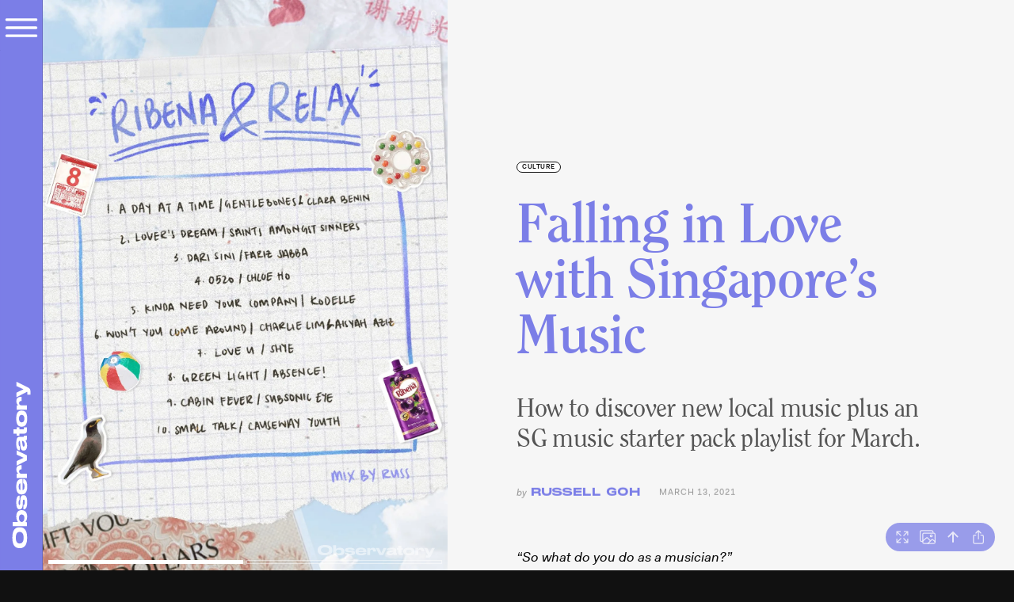

--- FILE ---
content_type: text/html; charset=UTF-8
request_url: https://observatory.sg/falling-in-love-with-singapore-music/
body_size: 23168
content:
<!doctype html>
<html lang="en-US">
  <head>
  <!-- Google tag (gtag.js) -->
  
  
  <meta charset="utf-8">
  <meta name="theme-color" content="">
  <meta http-equiv="x-ua-compatible" content="ie=edge">
  <meta name="viewport" content="width=device-width, initial-scale=1, shrink-to-fit=no">
  <style id="jetpack-boost-critical-css">@media all{ul{box-sizing:border-box}.entry-content{counter-reset:footnotes}.screen-reader-text{border:0;clip-path:inset(50%);height:1px;margin:-1px;overflow:hidden;padding:0;position:absolute;width:1px;word-wrap:normal!important}:where(figure){margin:0 0 1em}}@media all{#jp-relatedposts{display:none;padding-top:1em;margin:1em 0;position:relative;clear:both}.jp-relatedposts::after{content:"";display:block;clear:both}#jp-relatedposts h3.jp-relatedposts-headline{margin:0 0 1em 0;display:inline-block;float:left;font-size:9pt;font-weight:700;font-family:inherit}#jp-relatedposts h3.jp-relatedposts-headline em::before{content:"";display:block;width:100%;min-width:30px;border-top:1px solid rgba(0,0,0,.2);margin-bottom:1em}#jp-relatedposts h3.jp-relatedposts-headline em{font-style:normal;font-weight:700}}@media all{@font-face{font-family:Fakt-Pro;font-weight:600;font-style:normal;font-display:block}@font-face{font-family:Fakt-Pro;font-weight:500;font-style:normal;font-display:block}@font-face{font-family:Fakt-Pro;font-weight:400;font-style:normal;font-display:block}@font-face{font-family:Fakt-Pro;font-weight:400;font-style:italic;font-display:block}@font-face{font-family:Clearface;font-weight:700;font-style:normal;font-display:block}@font-face{font-family:Clearface;font-weight:700;font-style:italic;font-display:block}@font-face{font-family:Clearface;font-weight:400;font-style:normal;font-display:block}@font-face{font-family:Clearface;font-weight:400;font-style:italic;font-display:block}@font-face{font-family:Monument-Extended;font-weight:400;font-style:normal;font-display:block}@font-face{font-family:Monument-Extended;font-weight:700;font-style:normal;font-display:block}@font-face{font-family:Monument-Extended;font-weight:900;font-style:normal;font-display:block}html{line-height:1.15;-webkit-text-size-adjust:100%}h1{font-size:2em;margin:.67em 0}a{background-color:transparent}strong{font-weight:bolder}button,input{font-size:100%;line-height:1.15;margin:0}button,input{overflow:visible}button{text-transform:none}[type=submit],button{-webkit-appearance:button}[type=search]{-webkit-appearance:textfield;outline-offset:-2px}[hidden]{display:none}html{box-sizing:border-box;font-size:100%}*{box-sizing:inherit}body{margin:0;padding:0;background:#fefefe;font-family:Helvetica Neue,Helvetica,Roboto,Arial,sans-serif;font-weight:400;line-height:1.5;color:#0a0a0a;-webkit-font-smoothing:antialiased;-moz-osx-font-smoothing:grayscale}button{padding:0;appearance:none;border:0;border-radius:0;background:0 0;line-height:1}button,input{font-family:inherit}@media screen and (min-width:64em){.hide-for-large{display:none!important}}.screen-reader-text{position:absolute!important;width:1px!important;height:1px!important;padding:0!important;overflow:hidden!important;clip:rect(0,0,0,0)!important;white-space:nowrap!important;border:0!important}[type=search]{display:block;box-sizing:border-box;width:100%;height:2.4375rem;margin:0 0 1rem;padding:.5rem;border:1px solid #cacaca;background-color:#fefefe;box-shadow:inset 0 1px 2px hsla(0,0%,4%,.1);font-family:inherit;font-size:1rem;font-weight:400;line-height:1.5;color:#0a0a0a;appearance:none}[type=submit]{appearance:none;border-radius:0}input[type=search]{box-sizing:border-box}label{display:block;margin:0;font-size:.875rem;font-weight:400;line-height:1.8;color:#0a0a0a}.search-form{display:flex;width:100%;margin-bottom:1rem;align-items:stretch}.search-form>:first-child,.search-form>:last-child{border-radius:0 0 0 0}.search-form .search-field{margin:0;white-space:nowrap}.search-form .search-field{border-radius:0;flex:1 1 0px;min-width:0}div,form,h1,h2,h3,li,p,ul{margin:0;padding:0}p{margin-bottom:1rem;font-size:inherit;line-height:1.6;text-rendering:optimizeLegibility}em{font-style:italic}em,strong{line-height:inherit}strong{font-weight:700}h1,h2,h3{font-family:Helvetica Neue,Helvetica,Roboto,Arial,sans-serif;font-style:normal;font-weight:400;color:inherit;text-rendering:optimizeLegibility}h1{font-size:1.5rem}h1,h2{line-height:1.4;margin-top:0;margin-bottom:.5rem}h2{font-size:1.25rem}h3{font-size:1.1875rem}h3{line-height:1.4;margin-top:0;margin-bottom:.5rem}@media screen and (min-width:40em){h1{font-size:3rem}h2{font-size:2.5rem}h3{font-size:1.9375rem}}a{line-height:inherit;color:#525ddc;text-decoration:none}ul{margin-bottom:1rem;list-style-position:outside;line-height:1.6}li{font-size:inherit}ul{list-style-type:disc}ul{margin-left:1.25rem}figure{margin:0}.lead{font-size:125%;line-height:1.6}.search-form .search-submit{display:inline-block;vertical-align:middle;margin:0 0 1rem;padding:.85em 1em;border:1px solid transparent;border-radius:0;font-family:inherit;font-size:.9rem;-webkit-appearance:none;line-height:1;text-align:center}.search-form .search-submit{background-color:#525ddc;color:#fefefe}.search-form .search-submit{background-color:#1866ff;color:#fefefe}:root{--primary-accent-color:#27323a;--masthead-color:#27323a}.main{width:calc(100vw - 3.375rem);position:relative;left:3.375rem;background:#f6f6f6;min-height:100vh;min-height:calc(var(--vh,1vh)*100);padding:0}@media screen and (max-width:63.99875em){.main{width:100%;left:0;padding-top:3.375rem}}.cursor{display:none}@media (any-pointer:fine){.cursor{position:fixed;top:0;left:0;display:block;z-index:99999}.cursor .cursor__inner{fill:var(--primary-accent-color);stroke:var(--primary-accent-color);stroke-width:.2px;opacity:.7}}[data-scroll-container]{overflow:hidden;position:relative}[data-scroll-section]{position:relative}.entry-category{margin-bottom:.5rem}.entry-category .category-label{display:inline-block;font-size:.5rem;padding:0 6px;color:#111;font-weight:600;background:#fff;text-transform:uppercase;letter-spacing:.5px;border-radius:24px;border:.8px solid #111}body,html{font-family:Fakt-Pro,sans-serif;background:#111}h1,h2,h3{font-family:Clearface,sans-serif;line-height:1.2;font-weight:600}p{font-family:Fakt-Pro,sans-serif;font-weight:400;font-style:normal;font-size:1rem;line-height:1.5625rem;margin-bottom:1.5625rem}p a{color:#dc602e;font-weight:500}@media screen and (min-width:40em){p{font-size:1.1875rem;line-height:2rem;margin-bottom:2rem}}@media screen and (min-width:64em){p{font-size:1.0625rem;line-height:1.75rem;margin-bottom:1.75rem}}@media screen and (min-width:75em){p{font-size:1.3125rem;line-height:2.1875rem;margin-bottom:2.1875rem}}[type=search]{box-shadow:none;background:#fff;padding:1rem 1.5rem;border:none;height:auto;border-radius:0}.search-form label{font-weight:400}.masthead{background:var(--masthead-color);height:100vh;height:calc(var(--vh,1vh)*100);width:3.375rem;position:fixed;top:0;left:0;z-index:9999;display:grid;grid-template-rows:1fr auto;justify-content:center;align-items:center;padding:.5rem;border-right:1px solid rgba(0,0,0,.15)}.masthead .logo{grid-row:2;align-self:end;transform:rotate(-90deg) translate(50%)}.masthead .logo .brand{height:40px;display:flex}.masthead .logo .brand svg{transform:scale(.7) translateX(50%);left:-50%;position:relative;width:min-content}.masthead #menu-toggle{grid-row:1;align-self:start;outline:0;width:fit-content;position:absolute}.masthead #menu-toggle .icon{color:#fff;height:3.375rem;width:3.375rem;display:block;margin:0 auto}.masthead #menu-toggle .icon svg{scale:.6}@media screen and (max-width:63.99875em){.masthead{height:3.375rem;width:100vw;padding:.5rem 1.2rem;grid-template-rows:1fr;border:none}.masthead .logo{grid-row:1;align-self:center;transform:rotate(0) translate(0)}.masthead .logo .brand svg{transform:scale(1) translateX(0);left:0}.masthead #menu-toggle{height:2.375rem;right:0}.masthead #menu-toggle .icon{float:right;height:2.375rem;top:0}.masthead #menu-toggle .icon svg{transform:translateY(0) scale(1);height:2.375rem;top:0}}@media screen and (max-width:39.99875em){.masthead{padding:.5rem .8rem}.masthead .brand{width:12rem}}#menu{position:absolute;top:0;left:0;background:var(--masthead-color);display:grid;grid-template-rows:3.375rem auto 10vh;align-items:center;padding:.5rem 4rem 4rem}#menu .search-form{display:block;align-items:stretch;width:calc(100% + 6rem);left:-3rem;position:relative;margin:0}#menu .search-form label:before{content:"";background-image:url(data:image/svg+xml;charset=utf-8,%3Csvg\ xmlns=\'http://www.w3.org/2000/svg\'\ class=\'ionicon\'\ viewBox=\'0\ 0\ 512\ 512\'%3E%3Ctitle%3ESearch%3C/title%3E%3Cpath\ d=\'M221.09\ 64a157.09\ 157.09\ 0\ 10157.09\ 157.09\ NaN\ NaN\ 157.1\ 157.1\ 0\ 221.09\ 64\ NaN\ NaNz\'\ fill=\'none\'\ stroke=\'%23fff\'\ stroke-miterlimit=\'10\'\ stroke-width=\'32\'/%3E%3Cpath\ fill=\'none\'\ stroke=\'%23fff\'\ stroke-linecap=\'round\'\ stroke-miterlimit=\'10\'\ stroke-width=\'32\'\ d=\'M338.29\ 338.29L448\ 448\'/%3E%3C/svg%3E);width:1.5rem;height:1.5rem;position:absolute;top:47%;left:1.5rem;transform:translateY(-50%)}#menu .search-form input[type=search]{font-family:Monument-Extended,sans-serif;color:#fff;font-size:1.25rem;height:100%;background:0 0;border-bottom:1px solid rgba(0,0,0,.3);padding-left:4rem;padding-right:3rem;position:relative}#menu .search-form input[type=search]::placeholder{color:hsla(0,0%,100%,.3)}#menu .search-form input[type=search]::-webkit-search-cancel-button{-webkit-appearance:none}#menu .search-form input[type=submit]{display:none}#menu nav ul{list-style:none;margin:0;line-height:2.2}#menu nav ul li.disabled a{color:hsla(0,0%,100%,.25);border-bottom-color:hsla(0,0%,100%,.05)}#menu nav ul li a{font-family:Monument-Extended,sans-serif;letter-spacing:-.5px;color:#fff;font-weight:700;text-transform:lowercase}#menu nav.primary-menu{grid-row:2}#menu nav.primary-menu ul>li>a{font-size:2rem;border-bottom:5px solid #ffffff2e}#menu nav.social-menu{grid-row:3}#menu nav.social-menu ul>li>a{font-size:1rem}#menu{width:100vw;height:100vh;height:calc(var(--vh,1vh)*100);transform:translateX(100vw);padding:.5rem 3rem 4rem}#menu nav.primary-menu ul>li>a{font-size:1.5rem}.close-control{position:fixed;background:rgba(0,0,0,.15);display:block;bottom:24px;right:24px;z-index:999999999;padding:5px 10px;height:3.5rem;width:3.5rem;border-radius:3.5rem;box-shadow:0 0 20px rgba(0,0,0,.25);transform:translateY(200%);opacity:0}.close-control ion-icon{font-size:2rem;color:#fff;position:absolute;top:50%;left:50%;transform:translate(-50%,-50%)}@media screen and (min-width:64em){#menu{width:calc((100vw - 3.375rem)/ 12*5);height:100vh;transform:translateX(calc((-100vw + 3.375rem)/ 12*5))}}#basement nav.footer-menu ul{margin:0;list-style:none}#basement nav.footer-menu ul li{float:left;margin:0 1.5rem}#basement nav.footer-menu ul li a{color:#fff;font-family:Monument-Extended,sans-serif;text-transform:lowercase;font-size:1rem}@media screen and (max-width:63.99875em){#basement nav.footer-menu{display:none}}.story-single{display:grid;grid-template-columns:min-content auto;grid-template-rows:auto auto}@media screen and (max-width:63.99875em){.story-single{height:auto}}.story-meta{display:inline-block;vertical-align:middle}.story-meta .author{float:left;font-style:italic;color:#999;font-size:.75rem;line-height:16px}.story-meta .author .fn{text-transform:uppercase;margin-left:2px;font-size:14px;font-weight:600;font-style:normal;font-family:Monument-Extended,Arial,sans-serif;color:var(--primary-accent-color)}@media screen and (max-width:39.99875em){.story-meta .author .fn{font-size:.6875rem}}.story-meta time{float:left;text-transform:uppercase;letter-spacing:1px;font-size:11px;color:#999;margin-left:24px;line-height:15px}.story-meat{grid-row:auto}@media screen and (max-width:63.99875em){.story-meat{grid-row:2}}.story-meat .meat-wrapper{margin:0 auto;display:block;padding-bottom:128px}@media screen and (max-width:39.99875em){.story-meat .meat-wrapper{padding-top:1.5rem;padding-left:1.5rem;padding-right:1.5rem;width:100vw}.story-meat .meat-wrapper header{margin:3.5rem 0;text-align:center}.story-meat .meat-wrapper header h1{font-size:2rem}.story-meat .meat-wrapper header .lead{font-size:1rem;font-weight:400;margin:2rem 0;letter-spacing:0}}@media screen and (min-width:40em){.story-meat .meat-wrapper{padding-top:4rem;max-width:640px}}@media screen and (min-width:64em){.story-meat .meat-wrapper{padding-top:30vh;max-width:400px}.story-meat .meat-wrapper .entry-content p{font-size:1rem;line-height:1.625rem;margin-bottom:1.625rem}}@media screen and (min-width:75em){.story-meat .meat-wrapper{max-width:540px}.story-meat .meat-wrapper .entry-content p{font-size:1.0625rem;line-height:1.75rem;margin-bottom:1.75rem}}@media screen and (min-width:90em){.story-meat .meat-wrapper{max-width:640px}.story-meat .meat-wrapper .entry-content p{font-size:1.3125rem;line-height:2.1875rem;margin-bottom:2.1875rem}}.story-meat header{margin-bottom:5rem;clear:both}.story-meat header h1{color:var(--primary-accent-color);font-size:4.4em;line-height:1;letter-spacing:-.02em;margin-bottom:1rem;font-weight:regular}.story-meat header .lead{font-family:Clearface,serif;color:#555;font-weight:regular;letter-spacing:-.02em;font-size:2rem;line-height:1.2}.story-meat .entry-content p{font-family:Fakt-Pro,sans-serif}.story-meat .entry-content a{text-decoration:none;font-weight:500;color:#dc602e}.story-meat .entry-content h3{font-weight:700;font-style:italic}.story-gallery{background:#000;height:100vh;height:calc(var(--vh,1vh)*100);padding-left:0!important;padding-right:0!important;overflow:hidden;width:calc((100vw - 3.375rem)/ 12*5)}.story-gallery .swiper-container{max-height:100vh;max-height:calc(var(--vh,1vh)*100);height:100vh;height:calc(var(--vh,1vh)*100)}.story-gallery .swiper-gallery .swiper-slide{display:flex;justify-content:center;align-items:center;min-height:100vh;min-height:calc(var(--vh,1vh)*100)}.story-gallery .swiper-gallery .swiper-slide figure{position:absolute;top:0;left:0;width:100%;height:100%;background-repeat:no-repeat}.story-gallery .swiper-gallery .swiper-slide figure.fill{background-size:cover!important}@media screen and (min-width:40em) and (max-width:63.99875em){.story-gallery{width:100vw;height:62.5vw}.story-gallery .swiper-container{max-height:62.5vw;height:62.5vw}.story-gallery .swiper-slide{min-height:62.5vw!important;height:62.5vw}}@media screen and (max-width:39.99875em){.story-gallery{width:100vw;height:125vw}.story-gallery .swiper-container{max-height:125vw;height:125vw}.story-gallery .swiper-slide{min-height:125vw!important;height:125vw}}.gallery-controls{position:fixed;background:var(--primary-accent-color);bottom:24px;right:24px;border-radius:40px;height:36px;display:grid;grid-auto-flow:column;gap:0;align-items:center;justify-items:center;z-index:2;padding:0 .3rem;opacity:.75}.gallery-controls .gallery-control{color:hsla(0,0%,100%,.8);font-size:1.125rem;width:2rem;height:20px}@media screen and (max-width:63.99875em){.gallery-controls{padding:5px 10px;grid-auto-flow:row;height:40px;border-radius:40px;box-shadow:2px 2px 10px rgba(0,0,0,.5);transform:scale(1.2)}.gallery-controls:after{font-family:Ionicons,sans-serif;content:"";background-image:url(data:image/svg+xml;charset=utf-8,%3Csvg\ xmlns=\'http://www.w3.org/2000/svg\'\ class=\'ionicon\'\ viewBox=\'0\ 0\ 512\ 512\'%3E%3Cpath\ d=\'M259.92\ 262.91L216.4\ 149.77a9\ 9\ 0\ 0-16.8\ 0\ NaNl-60.32\ NaNa9\ 9\ 0\ 1-5.17\ 5.17\ NaNL27.43\ NaNa9\ 9\ 0\ 0\ 16.8\ NaN\ NaNlNaN\ NaNa9\ 9\ 0\ 15.17\ 5.17\ NaN\ NaNlNaN\ NaNa9\ 9\ 0\ 16.8\ 0\ NaN\ NaNlNaN\ NaNa9\ 9\ 0\ 15.17-5.17\ NaN\ NaNlNaN\ NaNa9\ 9\ 0\ 0-16.8\ NaN\ NaNlNaN\ NaNa9\ 9\ 0\ 1-5.17\ NaN\ NaNzM108\ 68L88\ 16\ 68\ 68\ 16\ 88l52\ 20\ 20\ 52\ 20-52\ 52-20-52-20zm318.67\ 49.33L400\ 48l-26.67\ 69.33L304\ 144l69.33\ 26.67L400\ 240l26.67-69.33L496\ 144l-69.33-26.67z\'\ fill=\'%23fff\'/%3E%3C/svg%3E);background-size:24px;background-repeat:no-repeat;background-position:50%;width:100%;height:100%;position:absolute;top:50%;left:50%;transform:translate(-50%,-50%)}.gallery-controls .gallery-control{width:20px;height:36px;transform:scale(0)}}}@media all{.sd-content ul li a.sd-button>span{line-height:23px;margin-left:6px}.sd-social-icon .sd-content ul li a.sd-button>span{margin-left:0}body .sd-social-icon .sd-content ul li[class*=share-] a.sd-button.share-icon.no-text span:not(.custom-sharing-span){display:none}.sd-social-icon .sd-content ul li[class*=share-] a.sd-button>span{line-height:1}}@media all{:root{--jp-carousel-primary-color:#fff;--jp-carousel-primary-subtle-color:#999;--jp-carousel-bg-color:#000;--jp-carousel-bg-faded-color:#222}.jp-carousel-overlay .swiper-button-next,.jp-carousel-overlay .swiper-button-prev{background-image:none}.jp-carousel-wrap *{line-height:inherit}.jp-carousel-wrap.swiper-container{height:auto;width:100vw}.jp-carousel-overlay .swiper-button-next,.jp-carousel-overlay .swiper-button-prev{opacity:.5;height:initial;width:initial;padding:20px 40px;background-image:none}.jp-carousel-overlay .swiper-button-next::after,.jp-carousel-overlay .swiper-button-prev::after{content:none}.jp-carousel-overlay .swiper-button-next svg,.jp-carousel-overlay .swiper-button-prev svg{height:30px;width:28px;background:var(--jp-carousel-bg-color);border-radius:4px}.jp-carousel-overlay{font-family:"Helvetica Neue",sans-serif!important;z-index:2147483647;overflow-x:hidden;overflow-y:auto;direction:ltr;position:fixed;top:0;right:0;bottom:0;left:0;background:var(--jp-carousel-bg-color)}.jp-carousel-overlay *{box-sizing:border-box}.jp-carousel-overlay h2::before,.jp-carousel-overlay h3::before{content:none;display:none}.jp-carousel-overlay .swiper-container .swiper-button-prev{left:0;right:auto}.jp-carousel-overlay .swiper-container .swiper-button-next{right:0;left:auto}.jp-carousel-container{display:grid;grid-template-rows:1fr 64px;height:100%}.jp-carousel-info{display:flex;flex-direction:column;text-align:left!important;-webkit-font-smoothing:subpixel-antialiased!important;z-index:100;background-color:var(--jp-carousel-bg-color);opacity:1}.jp-carousel-info-footer{position:relative;background-color:var(--jp-carousel-bg-color);height:64px;display:flex;align-items:center;justify-content:space-between;width:100vw}.jp-carousel-info-extra{display:none;background-color:var(--jp-carousel-bg-color);padding:35px;width:100vw;border-top:1px solid var(--jp-carousel-bg-faded-color)}.jp-carousel-title-and-caption{margin-bottom:15px}.jp-carousel-photo-info{left:0!important;width:100%!important}.jp-carousel-comments-wrapper{padding:0;width:100%!important;display:none}.jp-carousel-close-hint{letter-spacing:0!important;position:fixed;top:20px;right:30px;padding:10px;text-align:right;width:45px;height:45px;z-index:15;color:var(--jp-carousel-primary-color)}.jp-carousel-close-hint svg{padding:3px 2px;background:var(--jp-carousel-bg-color);border-radius:4px}.jp-carousel-pagination-container{flex:1;margin:0 15px 0 35px}.jp-carousel-pagination,.jp-swiper-pagination{color:var(--jp-carousel-primary-color);font-size:15px;font-weight:400;white-space:nowrap;display:none;position:static!important}.jp-carousel-pagination-container .swiper-pagination{text-align:left;line-height:8px}.jp-carousel-pagination{padding-left:5px}.jp-carousel-info-footer .jp-carousel-photo-title-container{flex:4;justify-content:center;overflow:hidden;margin:0}.jp-carousel-photo-caption,.jp-carousel-photo-title{background:0 0!important;border:none!important;display:inline-block;font:400 20px/1.3em"Helvetica Neue",sans-serif;line-height:normal;letter-spacing:0!important;margin:0 0 10px 0;padding:0;overflow:hidden;text-shadow:none!important;text-transform:none!important;color:var(--jp-carousel-primary-color)}.jp-carousel-info-footer .jp-carousel-photo-caption{text-align:center;font-size:15px;white-space:nowrap;color:var(--jp-carousel-primary-subtle-color);margin:0;text-overflow:ellipsis}.jp-carousel-photo-title{font-size:32px;margin-bottom:2px}.jp-carousel-photo-description{color:var(--jp-carousel-primary-subtle-color);font-size:16px;margin:25px 0;width:100%;overflow:hidden;overflow-wrap:break-word}.jp-carousel-caption{font-size:14px;font-weight:400;margin:0}.jp-carousel-image-meta{color:var(--jp-carousel-primary-color);font:12px/1.4"Helvetica Neue",sans-serif!important;width:100%;display:none}.jp-carousel-image-meta ul{margin:0!important;padding:0!important;list-style:none!important}a.jp-carousel-image-download{display:inline-block;clear:both;color:var(--jp-carousel-primary-subtle-color);line-height:1;font-weight:400;font-size:14px;text-decoration:none}a.jp-carousel-image-download svg{display:inline-block;vertical-align:middle;margin:0 3px;padding-bottom:2px}#jp-carousel-loading-overlay{display:none;position:fixed;top:0;bottom:0;left:0;right:0}#jp-carousel-loading-wrapper{display:flex;align-items:center;justify-content:center;height:100vh;width:100vw}#jp-carousel-library-loading,#jp-carousel-library-loading::after{border-radius:50%;width:40px;height:40px}#jp-carousel-library-loading{float:left;margin:22px 0 0 10px;font-size:10px;position:relative;text-indent:-9999em;border-top:8px solid rgba(255,255,255,.2);border-right:8px solid rgba(255,255,255,.2);border-bottom:8px solid rgba(255,255,255,.2);border-left:8px solid var(--jp-carousel-primary-color);transform:translateZ(0)}.jp-carousel-info-content-wrapper{max-width:800px;margin:auto}.jp-carousel-photo-icons-container{flex:1;display:block;text-align:right;margin:0 20px 0 30px;white-space:nowrap}.jp-carousel-icon-btn{padding:16px;text-decoration:none;border:none;background:0 0;display:inline-block;height:64px}.jp-carousel-icon{border:none;display:inline-block;line-height:0;font-weight:400;font-style:normal;border-radius:4px;width:31px;padding:4px 3px 3px}.jp-carousel-icon svg{display:inline-block}.jp-carousel-overlay rect{fill:var(--jp-carousel-primary-color)}@media only screen and (max-width:760px){.jp-carousel-overlay .swiper-container .swiper-button-next,.jp-carousel-overlay .swiper-container .swiper-button-prev{display:none!important}.jp-carousel-image-meta{float:none!important;width:100%!important;box-sizing:border-box;margin-left:0}.jp-carousel-close-hint{font-size:26px!important;position:fixed!important;top:10px;right:10px}.jp-carousel-wrap{background-color:var(--jp-carousel-bg-color)}.jp-carousel-caption{overflow:visible!important}.jp-carousel-info-footer .jp-carousel-photo-title-container{display:none}.jp-carousel-photo-icons-container{margin:0 10px 0 0;white-space:nowrap}.jp-carousel-icon-btn{padding-left:20px}.jp-carousel-pagination{padding-left:5px}.jp-carousel-pagination-container{margin-left:25px}}}@media all{:root{--swiper-theme-color:#007aff}.jp-carousel-overlay .swiper-container{margin-left:auto;margin-right:auto;position:relative;overflow:hidden;list-style:none;padding:0;z-index:1}.jp-carousel-overlay .swiper-wrapper{position:relative;width:100%;height:100%;z-index:1;display:flex;box-sizing:content-box}.jp-carousel-overlay .swiper-wrapper{transform:translate3d(0,0,0)}:root{--swiper-navigation-size:44px}.jp-carousel-overlay .swiper-button-next,.jp-carousel-overlay .swiper-button-prev{position:absolute;top:50%;width:calc(var(--swiper-navigation-size)/44*27);height:var(--swiper-navigation-size);margin-top:calc(0px - (var(--swiper-navigation-size)/ 2));z-index:10;display:flex;align-items:center;justify-content:center;color:var(--swiper-navigation-color,var(--swiper-theme-color))}.jp-carousel-overlay .swiper-button-next:after,.jp-carousel-overlay .swiper-button-prev:after{font-family:swiper-icons;font-size:var(--swiper-navigation-size);text-transform:none!important;letter-spacing:0;text-transform:none;font-variant:initial;line-height:1}.jp-carousel-overlay .swiper-button-prev{left:10px;right:auto}.jp-carousel-overlay .swiper-button-prev:after{content:"prev"}.jp-carousel-overlay .swiper-button-next{right:10px;left:auto}.jp-carousel-overlay .swiper-button-next:after{content:"next"}.jp-carousel-overlay .swiper-pagination{position:absolute;text-align:center;transform:translate3d(0,0,0);z-index:10}}</style><meta name='robots' content='index, follow, max-image-preview:large, max-snippet:-1, max-video-preview:-1' />
	<style>img:is([sizes="auto" i], [sizes^="auto," i]) { contain-intrinsic-size: 3000px 1500px }</style>
	<!-- Jetpack Site Verification Tags -->
<meta name="google-site-verification" content="POJ9ACrNJddF8h1lZgF-4e0VaTf4TY0sQU4ignsePs0" />
<meta name="facebook-domain-verification" content="v68jqiem5bm9vlhdk7d1vi6eqgns6c" />

	<!-- This site is optimized with the Yoast SEO plugin v25.3.1 - https://yoast.com/wordpress/plugins/seo/ -->
	<title>Falling in Love with Singapore&#039;s Music | Observatory</title>
	<link rel="canonical" href="https://observatory.sg/falling-in-love-with-singapore-music/" />
	<meta property="og:locale" content="en_US" />
	<meta property="og:type" content="article" />
	<meta property="og:title" content="Falling in Love with Singapore&#039;s Music | Observatory" />
	<meta property="og:description" content="How to discover new local music plus an SG music starter pack playlist for March." />
	<meta property="og:url" content="https://observatory.sg/falling-in-love-with-singapore-music/" />
	<meta property="og:site_name" content="Observatory" />
	<meta property="article:publisher" content="https://facebook.com/observatory.sg" />
	<meta property="article:published_time" content="2021-03-13T11:00:00+00:00" />
	<meta property="article:modified_time" content="2021-03-14T05:49:38+00:00" />
	<meta property="og:image" content="https://observatory.sg/app/uploads/russell-music-guide-01.jpg" />
	<meta property="og:image:width" content="1280" />
	<meta property="og:image:height" content="1600" />
	<meta property="og:image:type" content="image/jpeg" />
	<meta name="author" content="Russell Goh" />
	<meta name="twitter:card" content="summary_large_image" />
	<meta name="twitter:image" content="https://i0.wp.com/observatory.sg/app/uploads/russell-music-guide-01.jpg?fit=1280%2C1600&ssl=1" />
	<meta name="twitter:creator" content="@ObservatorySG" />
	<meta name="twitter:site" content="@ObservatorySG" />
	<meta name="twitter:label1" content="Written by" />
	<meta name="twitter:data1" content="Russell Goh" />
	<meta name="twitter:label2" content="Est. reading time" />
	<meta name="twitter:data2" content="5 minutes" />
	<script data-jetpack-boost="ignore" type="application/ld+json" class="yoast-schema-graph">{"@context":"https://schema.org","@graph":[{"@type":"WebPage","@id":"https://observatory.sg/falling-in-love-with-singapore-music/","url":"https://observatory.sg/falling-in-love-with-singapore-music/","name":"Falling in Love with Singapore's Music | Observatory","isPartOf":{"@id":"https://observatory.sg/#website"},"primaryImageOfPage":{"@id":"https://observatory.sg/falling-in-love-with-singapore-music/#primaryimage"},"image":{"@id":"https://observatory.sg/falling-in-love-with-singapore-music/#primaryimage"},"thumbnailUrl":"https://i0.wp.com/observatory.sg/app/uploads/russell-music-guide-01.jpg?fit=1280%2C1600&ssl=1","datePublished":"2021-03-13T11:00:00+00:00","dateModified":"2021-03-14T05:49:38+00:00","author":{"@id":"https://observatory.sg/#/schema/person/bfadd43a20f46b7288123fe3d226dce7"},"breadcrumb":{"@id":"https://observatory.sg/falling-in-love-with-singapore-music/#breadcrumb"},"inLanguage":"en-US","potentialAction":[{"@type":"ReadAction","target":["https://observatory.sg/falling-in-love-with-singapore-music/"]}]},{"@type":"ImageObject","inLanguage":"en-US","@id":"https://observatory.sg/falling-in-love-with-singapore-music/#primaryimage","url":"https://i0.wp.com/observatory.sg/app/uploads/russell-music-guide-01.jpg?fit=1280%2C1600&ssl=1","contentUrl":"https://i0.wp.com/observatory.sg/app/uploads/russell-music-guide-01.jpg?fit=1280%2C1600&ssl=1","width":1280,"height":1600},{"@type":"BreadcrumbList","@id":"https://observatory.sg/falling-in-love-with-singapore-music/#breadcrumb","itemListElement":[{"@type":"ListItem","position":1,"name":"Home","item":"https://observatory.sg/"},{"@type":"ListItem","position":2,"name":"Falling in Love with Singapore&#8217;s Music"}]},{"@type":"WebSite","@id":"https://observatory.sg/#website","url":"https://observatory.sg/","name":"Observatory","description":"Stories about culture and ideas you care about","potentialAction":[{"@type":"SearchAction","target":{"@type":"EntryPoint","urlTemplate":"https://observatory.sg/?s={search_term_string}"},"query-input":{"@type":"PropertyValueSpecification","valueRequired":true,"valueName":"search_term_string"}}],"inLanguage":"en-US"},{"@type":"Person","@id":"https://observatory.sg/#/schema/person/bfadd43a20f46b7288123fe3d226dce7","name":"Russell Goh","image":{"@type":"ImageObject","inLanguage":"en-US","@id":"https://observatory.sg/#/schema/person/image/","url":"https://observatory.sg/app/uploads/russell-goh-dp-96x96.jpg","contentUrl":"https://observatory.sg/app/uploads/russell-goh-dp-96x96.jpg","caption":"Russell Goh"},"description":"Russell currently works as a visual content creator and project manager for music artistes. He is also the frontman of ROYAL ESTATE, formed in 2017. With a background in sociology, Russell's interest in the musical culture of Singapore comes from a personal and academic perspective. He also dabbles in music production for other artistes, as well as skating, and recreational climbing.","sameAs":[{"title":"","url":"https://www.instagram.com/russellg.h/","target":""}],"url":"https://observatory.sg/author/russell-goh/"}]}</script>
	<!-- / Yoast SEO plugin. -->


<link rel='dns-prefetch' href='//www.googletagmanager.com' />
<link rel='dns-prefetch' href='//unpkg.com' />
<link rel='dns-prefetch' href='//stats.wp.com' />
<link rel='dns-prefetch' href='//jetpack.wordpress.com' />
<link rel='dns-prefetch' href='//s0.wp.com' />
<link rel='dns-prefetch' href='//public-api.wordpress.com' />
<link rel='dns-prefetch' href='//0.gravatar.com' />
<link rel='dns-prefetch' href='//1.gravatar.com' />
<link rel='dns-prefetch' href='//2.gravatar.com' />
<link rel='preconnect' href='//i0.wp.com' />
<link rel='preconnect' href='//c0.wp.com' />
<noscript><link rel='stylesheet' id='jetpack_related-posts-css' href='https://observatory.sg/app/plugins/jetpack/modules/related-posts/related-posts.css?ver=20240116' media='all' />
</noscript><link rel='stylesheet' id='jetpack_related-posts-css' href='https://observatory.sg/app/plugins/jetpack/modules/related-posts/related-posts.css?ver=20240116' media="not all" data-media="all" onload="this.media=this.dataset.media; delete this.dataset.media; this.removeAttribute( 'onload' );" />
<noscript><link rel='stylesheet' id='wp-block-library-css' href='https://observatory.sg/wp/wp-includes/css/dist/block-library/style.min.css?ver=6.8.1' media='all' />
</noscript><link rel='stylesheet' id='wp-block-library-css' href='https://observatory.sg/wp/wp-includes/css/dist/block-library/style.min.css?ver=6.8.1' media="not all" data-media="all" onload="this.media=this.dataset.media; delete this.dataset.media; this.removeAttribute( 'onload' );" />
<style id='safe-svg-svg-icon-style-inline-css'>
.safe-svg-cover{text-align:center}.safe-svg-cover .safe-svg-inside{display:inline-block;max-width:100%}.safe-svg-cover svg{height:100%;max-height:100%;max-width:100%;width:100%}

</style>
<noscript><link rel='stylesheet' id='mediaelement-css' href='https://observatory.sg/wp/wp-includes/js/mediaelement/mediaelementplayer-legacy.min.css?ver=4.2.17' media='all' />
</noscript><link rel='stylesheet' id='mediaelement-css' href='https://observatory.sg/wp/wp-includes/js/mediaelement/mediaelementplayer-legacy.min.css?ver=4.2.17' media="not all" data-media="all" onload="this.media=this.dataset.media; delete this.dataset.media; this.removeAttribute( 'onload' );" />
<noscript><link rel='stylesheet' id='wp-mediaelement-css' href='https://observatory.sg/wp/wp-includes/js/mediaelement/wp-mediaelement.min.css?ver=6.8.1' media='all' />
</noscript><link rel='stylesheet' id='wp-mediaelement-css' href='https://observatory.sg/wp/wp-includes/js/mediaelement/wp-mediaelement.min.css?ver=6.8.1' media="not all" data-media="all" onload="this.media=this.dataset.media; delete this.dataset.media; this.removeAttribute( 'onload' );" />
<style id='jetpack-sharing-buttons-style-inline-css'>
.jetpack-sharing-buttons__services-list{display:flex;flex-direction:row;flex-wrap:wrap;gap:0;list-style-type:none;margin:5px;padding:0}.jetpack-sharing-buttons__services-list.has-small-icon-size{font-size:12px}.jetpack-sharing-buttons__services-list.has-normal-icon-size{font-size:16px}.jetpack-sharing-buttons__services-list.has-large-icon-size{font-size:24px}.jetpack-sharing-buttons__services-list.has-huge-icon-size{font-size:36px}@media print{.jetpack-sharing-buttons__services-list{display:none!important}}.editor-styles-wrapper .wp-block-jetpack-sharing-buttons{gap:0;padding-inline-start:0}ul.jetpack-sharing-buttons__services-list.has-background{padding:1.25em 2.375em}
</style>
<style id='global-styles-inline-css'>
:root{--wp--preset--aspect-ratio--square: 1;--wp--preset--aspect-ratio--4-3: 4/3;--wp--preset--aspect-ratio--3-4: 3/4;--wp--preset--aspect-ratio--3-2: 3/2;--wp--preset--aspect-ratio--2-3: 2/3;--wp--preset--aspect-ratio--16-9: 16/9;--wp--preset--aspect-ratio--9-16: 9/16;--wp--preset--color--black: #000000;--wp--preset--color--cyan-bluish-gray: #abb8c3;--wp--preset--color--white: #ffffff;--wp--preset--color--pale-pink: #f78da7;--wp--preset--color--vivid-red: #cf2e2e;--wp--preset--color--luminous-vivid-orange: #ff6900;--wp--preset--color--luminous-vivid-amber: #fcb900;--wp--preset--color--light-green-cyan: #7bdcb5;--wp--preset--color--vivid-green-cyan: #00d084;--wp--preset--color--pale-cyan-blue: #8ed1fc;--wp--preset--color--vivid-cyan-blue: #0693e3;--wp--preset--color--vivid-purple: #9b51e0;--wp--preset--gradient--vivid-cyan-blue-to-vivid-purple: linear-gradient(135deg,rgba(6,147,227,1) 0%,rgb(155,81,224) 100%);--wp--preset--gradient--light-green-cyan-to-vivid-green-cyan: linear-gradient(135deg,rgb(122,220,180) 0%,rgb(0,208,130) 100%);--wp--preset--gradient--luminous-vivid-amber-to-luminous-vivid-orange: linear-gradient(135deg,rgba(252,185,0,1) 0%,rgba(255,105,0,1) 100%);--wp--preset--gradient--luminous-vivid-orange-to-vivid-red: linear-gradient(135deg,rgba(255,105,0,1) 0%,rgb(207,46,46) 100%);--wp--preset--gradient--very-light-gray-to-cyan-bluish-gray: linear-gradient(135deg,rgb(238,238,238) 0%,rgb(169,184,195) 100%);--wp--preset--gradient--cool-to-warm-spectrum: linear-gradient(135deg,rgb(74,234,220) 0%,rgb(151,120,209) 20%,rgb(207,42,186) 40%,rgb(238,44,130) 60%,rgb(251,105,98) 80%,rgb(254,248,76) 100%);--wp--preset--gradient--blush-light-purple: linear-gradient(135deg,rgb(255,206,236) 0%,rgb(152,150,240) 100%);--wp--preset--gradient--blush-bordeaux: linear-gradient(135deg,rgb(254,205,165) 0%,rgb(254,45,45) 50%,rgb(107,0,62) 100%);--wp--preset--gradient--luminous-dusk: linear-gradient(135deg,rgb(255,203,112) 0%,rgb(199,81,192) 50%,rgb(65,88,208) 100%);--wp--preset--gradient--pale-ocean: linear-gradient(135deg,rgb(255,245,203) 0%,rgb(182,227,212) 50%,rgb(51,167,181) 100%);--wp--preset--gradient--electric-grass: linear-gradient(135deg,rgb(202,248,128) 0%,rgb(113,206,126) 100%);--wp--preset--gradient--midnight: linear-gradient(135deg,rgb(2,3,129) 0%,rgb(40,116,252) 100%);--wp--preset--font-size--small: 13px;--wp--preset--font-size--medium: 20px;--wp--preset--font-size--large: 36px;--wp--preset--font-size--x-large: 42px;--wp--preset--spacing--20: 0.44rem;--wp--preset--spacing--30: 0.67rem;--wp--preset--spacing--40: 1rem;--wp--preset--spacing--50: 1.5rem;--wp--preset--spacing--60: 2.25rem;--wp--preset--spacing--70: 3.38rem;--wp--preset--spacing--80: 5.06rem;--wp--preset--shadow--natural: 6px 6px 9px rgba(0, 0, 0, 0.2);--wp--preset--shadow--deep: 12px 12px 50px rgba(0, 0, 0, 0.4);--wp--preset--shadow--sharp: 6px 6px 0px rgba(0, 0, 0, 0.2);--wp--preset--shadow--outlined: 6px 6px 0px -3px rgba(255, 255, 255, 1), 6px 6px rgba(0, 0, 0, 1);--wp--preset--shadow--crisp: 6px 6px 0px rgba(0, 0, 0, 1);}:where(body) { margin: 0; }.wp-site-blocks > .alignleft { float: left; margin-right: 2em; }.wp-site-blocks > .alignright { float: right; margin-left: 2em; }.wp-site-blocks > .aligncenter { justify-content: center; margin-left: auto; margin-right: auto; }:where(.is-layout-flex){gap: 0.5em;}:where(.is-layout-grid){gap: 0.5em;}.is-layout-flow > .alignleft{float: left;margin-inline-start: 0;margin-inline-end: 2em;}.is-layout-flow > .alignright{float: right;margin-inline-start: 2em;margin-inline-end: 0;}.is-layout-flow > .aligncenter{margin-left: auto !important;margin-right: auto !important;}.is-layout-constrained > .alignleft{float: left;margin-inline-start: 0;margin-inline-end: 2em;}.is-layout-constrained > .alignright{float: right;margin-inline-start: 2em;margin-inline-end: 0;}.is-layout-constrained > .aligncenter{margin-left: auto !important;margin-right: auto !important;}.is-layout-constrained > :where(:not(.alignleft):not(.alignright):not(.alignfull)){margin-left: auto !important;margin-right: auto !important;}body .is-layout-flex{display: flex;}.is-layout-flex{flex-wrap: wrap;align-items: center;}.is-layout-flex > :is(*, div){margin: 0;}body .is-layout-grid{display: grid;}.is-layout-grid > :is(*, div){margin: 0;}body{padding-top: 0px;padding-right: 0px;padding-bottom: 0px;padding-left: 0px;}a:where(:not(.wp-element-button)){text-decoration: underline;}:root :where(.wp-element-button, .wp-block-button__link){background-color: #32373c;border-width: 0;color: #fff;font-family: inherit;font-size: inherit;line-height: inherit;padding: calc(0.667em + 2px) calc(1.333em + 2px);text-decoration: none;}.has-black-color{color: var(--wp--preset--color--black) !important;}.has-cyan-bluish-gray-color{color: var(--wp--preset--color--cyan-bluish-gray) !important;}.has-white-color{color: var(--wp--preset--color--white) !important;}.has-pale-pink-color{color: var(--wp--preset--color--pale-pink) !important;}.has-vivid-red-color{color: var(--wp--preset--color--vivid-red) !important;}.has-luminous-vivid-orange-color{color: var(--wp--preset--color--luminous-vivid-orange) !important;}.has-luminous-vivid-amber-color{color: var(--wp--preset--color--luminous-vivid-amber) !important;}.has-light-green-cyan-color{color: var(--wp--preset--color--light-green-cyan) !important;}.has-vivid-green-cyan-color{color: var(--wp--preset--color--vivid-green-cyan) !important;}.has-pale-cyan-blue-color{color: var(--wp--preset--color--pale-cyan-blue) !important;}.has-vivid-cyan-blue-color{color: var(--wp--preset--color--vivid-cyan-blue) !important;}.has-vivid-purple-color{color: var(--wp--preset--color--vivid-purple) !important;}.has-black-background-color{background-color: var(--wp--preset--color--black) !important;}.has-cyan-bluish-gray-background-color{background-color: var(--wp--preset--color--cyan-bluish-gray) !important;}.has-white-background-color{background-color: var(--wp--preset--color--white) !important;}.has-pale-pink-background-color{background-color: var(--wp--preset--color--pale-pink) !important;}.has-vivid-red-background-color{background-color: var(--wp--preset--color--vivid-red) !important;}.has-luminous-vivid-orange-background-color{background-color: var(--wp--preset--color--luminous-vivid-orange) !important;}.has-luminous-vivid-amber-background-color{background-color: var(--wp--preset--color--luminous-vivid-amber) !important;}.has-light-green-cyan-background-color{background-color: var(--wp--preset--color--light-green-cyan) !important;}.has-vivid-green-cyan-background-color{background-color: var(--wp--preset--color--vivid-green-cyan) !important;}.has-pale-cyan-blue-background-color{background-color: var(--wp--preset--color--pale-cyan-blue) !important;}.has-vivid-cyan-blue-background-color{background-color: var(--wp--preset--color--vivid-cyan-blue) !important;}.has-vivid-purple-background-color{background-color: var(--wp--preset--color--vivid-purple) !important;}.has-black-border-color{border-color: var(--wp--preset--color--black) !important;}.has-cyan-bluish-gray-border-color{border-color: var(--wp--preset--color--cyan-bluish-gray) !important;}.has-white-border-color{border-color: var(--wp--preset--color--white) !important;}.has-pale-pink-border-color{border-color: var(--wp--preset--color--pale-pink) !important;}.has-vivid-red-border-color{border-color: var(--wp--preset--color--vivid-red) !important;}.has-luminous-vivid-orange-border-color{border-color: var(--wp--preset--color--luminous-vivid-orange) !important;}.has-luminous-vivid-amber-border-color{border-color: var(--wp--preset--color--luminous-vivid-amber) !important;}.has-light-green-cyan-border-color{border-color: var(--wp--preset--color--light-green-cyan) !important;}.has-vivid-green-cyan-border-color{border-color: var(--wp--preset--color--vivid-green-cyan) !important;}.has-pale-cyan-blue-border-color{border-color: var(--wp--preset--color--pale-cyan-blue) !important;}.has-vivid-cyan-blue-border-color{border-color: var(--wp--preset--color--vivid-cyan-blue) !important;}.has-vivid-purple-border-color{border-color: var(--wp--preset--color--vivid-purple) !important;}.has-vivid-cyan-blue-to-vivid-purple-gradient-background{background: var(--wp--preset--gradient--vivid-cyan-blue-to-vivid-purple) !important;}.has-light-green-cyan-to-vivid-green-cyan-gradient-background{background: var(--wp--preset--gradient--light-green-cyan-to-vivid-green-cyan) !important;}.has-luminous-vivid-amber-to-luminous-vivid-orange-gradient-background{background: var(--wp--preset--gradient--luminous-vivid-amber-to-luminous-vivid-orange) !important;}.has-luminous-vivid-orange-to-vivid-red-gradient-background{background: var(--wp--preset--gradient--luminous-vivid-orange-to-vivid-red) !important;}.has-very-light-gray-to-cyan-bluish-gray-gradient-background{background: var(--wp--preset--gradient--very-light-gray-to-cyan-bluish-gray) !important;}.has-cool-to-warm-spectrum-gradient-background{background: var(--wp--preset--gradient--cool-to-warm-spectrum) !important;}.has-blush-light-purple-gradient-background{background: var(--wp--preset--gradient--blush-light-purple) !important;}.has-blush-bordeaux-gradient-background{background: var(--wp--preset--gradient--blush-bordeaux) !important;}.has-luminous-dusk-gradient-background{background: var(--wp--preset--gradient--luminous-dusk) !important;}.has-pale-ocean-gradient-background{background: var(--wp--preset--gradient--pale-ocean) !important;}.has-electric-grass-gradient-background{background: var(--wp--preset--gradient--electric-grass) !important;}.has-midnight-gradient-background{background: var(--wp--preset--gradient--midnight) !important;}.has-small-font-size{font-size: var(--wp--preset--font-size--small) !important;}.has-medium-font-size{font-size: var(--wp--preset--font-size--medium) !important;}.has-large-font-size{font-size: var(--wp--preset--font-size--large) !important;}.has-x-large-font-size{font-size: var(--wp--preset--font-size--x-large) !important;}
:where(.wp-block-post-template.is-layout-flex){gap: 1.25em;}:where(.wp-block-post-template.is-layout-grid){gap: 1.25em;}
:where(.wp-block-columns.is-layout-flex){gap: 2em;}:where(.wp-block-columns.is-layout-grid){gap: 2em;}
:root :where(.wp-block-pullquote){font-size: 1.5em;line-height: 1.6;}
</style>
<style id='akismet-widget-style-inline-css'>

			.a-stats {
				--akismet-color-mid-green: #357b49;
				--akismet-color-white: #fff;
				--akismet-color-light-grey: #f6f7f7;

				max-width: 350px;
				width: auto;
			}

			.a-stats * {
				all: unset;
				box-sizing: border-box;
			}

			.a-stats strong {
				font-weight: 600;
			}

			.a-stats a.a-stats__link,
			.a-stats a.a-stats__link:visited,
			.a-stats a.a-stats__link:active {
				background: var(--akismet-color-mid-green);
				border: none;
				box-shadow: none;
				border-radius: 8px;
				color: var(--akismet-color-white);
				cursor: pointer;
				display: block;
				font-family: -apple-system, BlinkMacSystemFont, 'Segoe UI', 'Roboto', 'Oxygen-Sans', 'Ubuntu', 'Cantarell', 'Helvetica Neue', sans-serif;
				font-weight: 500;
				padding: 12px;
				text-align: center;
				text-decoration: none;
				transition: all 0.2s ease;
			}

			/* Extra specificity to deal with TwentyTwentyOne focus style */
			.widget .a-stats a.a-stats__link:focus {
				background: var(--akismet-color-mid-green);
				color: var(--akismet-color-white);
				text-decoration: none;
			}

			.a-stats a.a-stats__link:hover {
				filter: brightness(110%);
				box-shadow: 0 4px 12px rgba(0, 0, 0, 0.06), 0 0 2px rgba(0, 0, 0, 0.16);
			}

			.a-stats .count {
				color: var(--akismet-color-white);
				display: block;
				font-size: 1.5em;
				line-height: 1.4;
				padding: 0 13px;
				white-space: nowrap;
			}
		
</style>
<noscript><link rel='stylesheet' id='sage/main.css-css' href='https://observatory.sg/app/themes/observatory/dist/styles/main_1d4b2d3f.css' media='all' />
</noscript><link rel='stylesheet' id='sage/main.css-css' href='https://observatory.sg/app/themes/observatory/dist/styles/main_1d4b2d3f.css' media="not all" data-media="all" onload="this.media=this.dataset.media; delete this.dataset.media; this.removeAttribute( 'onload' );" />
<noscript><link rel='stylesheet' id='swiper/swiper-bundle.css-css' href='https://unpkg.com/swiper/swiper-bundle.min.css' media='all' />
</noscript><link rel='stylesheet' id='swiper/swiper-bundle.css-css' href='https://unpkg.com/swiper/swiper-bundle.min.css' media="not all" data-media="all" onload="this.media=this.dataset.media; delete this.dataset.media; this.removeAttribute( 'onload' );" />
<noscript><link rel='stylesheet' id='sharedaddy-css' href='https://observatory.sg/app/plugins/jetpack/modules/sharedaddy/sharing.css?ver=14.7' media='all' />
</noscript><link rel='stylesheet' id='sharedaddy-css' href='https://observatory.sg/app/plugins/jetpack/modules/sharedaddy/sharing.css?ver=14.7' media="not all" data-media="all" onload="this.media=this.dataset.media; delete this.dataset.media; this.removeAttribute( 'onload' );" />
<noscript><link rel='stylesheet' id='social-logos-css' href='https://observatory.sg/app/plugins/jetpack/_inc/social-logos/social-logos.min.css?ver=14.7' media='all' />
</noscript><link rel='stylesheet' id='social-logos-css' href='https://observatory.sg/app/plugins/jetpack/_inc/social-logos/social-logos.min.css?ver=14.7' media="not all" data-media="all" onload="this.media=this.dataset.media; delete this.dataset.media; this.removeAttribute( 'onload' );" />



<!-- Google tag (gtag.js) snippet added by Site Kit -->

<!-- Google Analytics snippet added by Site Kit -->



<!-- End Google tag (gtag.js) snippet added by Site Kit -->


<link rel="https://api.w.org/" href="https://observatory.sg/wp-json/" /><link rel="alternate" title="JSON" type="application/json" href="https://observatory.sg/wp-json/wp/v2/posts/675" /><link rel="EditURI" type="application/rsd+xml" title="RSD" href="https://observatory.sg/wp/xmlrpc.php?rsd" />
<link rel="alternate" title="oEmbed (JSON)" type="application/json+oembed" href="https://observatory.sg/wp-json/oembed/1.0/embed?url=https%3A%2F%2Fobservatory.sg%2Ffalling-in-love-with-singapore-music%2F" />
<link rel="alternate" title="oEmbed (XML)" type="text/xml+oembed" href="https://observatory.sg/wp-json/oembed/1.0/embed?url=https%3A%2F%2Fobservatory.sg%2Ffalling-in-love-with-singapore-music%2F&#038;format=xml" />
<meta name="generator" content="Site Kit by Google 1.155.0" />	<style>img#wpstats{display:none}</style>
		<link rel="apple-touch-icon" sizes="180x180" href="/app/uploads/fbrfg/apple-touch-icon.png">
<link rel="icon" type="image/png" sizes="32x32" href="/app/uploads/fbrfg/favicon-32x32.png">
<link rel="icon" type="image/png" sizes="16x16" href="/app/uploads/fbrfg/favicon-16x16.png">
<link rel="manifest" href="/app/uploads/fbrfg/site.webmanifest">
<link rel="mask-icon" href="/app/uploads/fbrfg/safari-pinned-tab.svg" color="#5bbad5">
<link rel="shortcut icon" href="/app/uploads/fbrfg/favicon.ico">
<meta name="msapplication-TileColor" content="#2a323e">
<meta name="msapplication-config" content="/app/uploads/fbrfg/browserconfig.xml">
<meta name="theme-color" content="#ffffff"><link rel="icon" href="https://i0.wp.com/observatory.sg/app/uploads/cropped-Observatory-Favicon.png?fit=32%2C32&#038;ssl=1" sizes="32x32" />
<link rel="icon" href="https://i0.wp.com/observatory.sg/app/uploads/cropped-Observatory-Favicon.png?fit=192%2C192&#038;ssl=1" sizes="192x192" />
<link rel="apple-touch-icon" href="https://i0.wp.com/observatory.sg/app/uploads/cropped-Observatory-Favicon.png?fit=180%2C180&#038;ssl=1" />
<meta name="msapplication-TileImage" content="https://i0.wp.com/observatory.sg/app/uploads/cropped-Observatory-Favicon.png?fit=270%2C270&#038;ssl=1" />
</head>
  <body class="wp-singular post-template-default single single-post postid-675 single-format-standard wp-theme-observatoryresources falling-in-love-with-singapore-music app-data index-data singular-data single-data single-post-data single-post-falling-in-love-with-singapore-music-data" data-scroll-container>
        <header class="masthead">
<figure class="logo">
<a class="brand" href="https://observatory.sg/">
  <svg fill="#ffffff" viewBox="0 0 590.3 64.1">
  <path d="M38.5,0C70.3,0,74.1,16,74.1,25v2c0,8.9-3.7,25.3-35.6,25.3H35.6C3.6,52.3,0,35.9,0,27V25C0,16,3.6,0,35.6,0Zm19,25.5c0-5.8-3.3-13.3-20.5-13.3-17.4,0-20.5,7.5-20.5,13.3v.8C16.5,32.1,19.8,40,37,40c17,0,20.5-7.7,20.5-13.6Z" />
  <path d="M92.9.9V20c1.6-1.3,7.3-6,18.3-6h1.2c16.6,0,22.4,8.4,22.4,18.4v1.3c0,9.9-6.6,18.7-22.8,18.7h-1.1c-10.5,0-16.7-4.6-18.1-6a29.87,29.87,0,0,0-1,5.2h-14V.9Zm0,32.3c0,4.5,4.3,9.5,13.2,9.5h.4c9.9,0,12.8-5.1,12.8-9.5v-.3c0-4.7-2.9-9.4-12.8-9.4h-.4c-9,0-13.2,4.8-13.2,9.4Z" />
  <path d="M160.9,52.5c-21.3,0-23.5-8.3-23.5-13v-.4H153c0,1.4.5,5,9.4,5h.1c8.4,0,9.5-1.7,9.5-3.5v-.1c0-1.9-.9-3-8-3.2l-6.5-.1c-15.9-.3-19.7-6-19.7-11.4v-.4c0-5.6,3-11.4,23.1-11.4h2.7c18.5,0,22.9,5.8,22.9,11.5V26H171c-.2-1.4-.9-3.7-9-3.7h-.1c-7.3,0-8.7.9-8.7,2.7v.1c0,1.6,1.4,2.7,7.7,2.9l6.5.1c16.9.3,20.4,4.1,20.4,11.5V40c0,6.7-4,12.6-24.1,12.6Z" />
  <path d="M245.41,38.6c0,5-3.3,13.9-25.1,13.9h-3.9c-19.5,0-25.8-9.1-25.8-18.7V32.3c0-9.4,5.6-18.4,25.4-18.4h4.1c21.5,0,25.4,10.8,25.4,19.7v2.5h-40c.9,4.3,4.5,7.1,12.9,7.1h.1c10.1,0,11.7-3.8,11.9-4.7l15,.1ZM218,22.4c-7.6,0-11,2.3-12.2,6.2h24.5c-1-3.9-4.6-6.2-12.3-6.2Z" />
  <path d="M264,51.5H248.9V14.9h15v6.5c1.3-2,5.7-7.3,14.8-7.3h.8c10.6,0,14.9,6.9,14.9,16.3v2.2H279.8c0-4.7-2-8.8-7.8-8.8h-.1c-5.1,0-7.9,4.1-7.9,8.8Z" />
  <path d="M292.5,14.9h16.3l11.8,25,11.4-25h15.2L329.4,51.5H311.2Z" />
  <path d="M364.1,52.2h-.9c-12.3,0-17-5.7-17-12v-.5c0-6.7,4.4-9.9,15.4-10.9l16.7-1.6c1.7-.2,2.3-.7,2.3-1.9,0-1.4-.6-3-9.5-3h-.3c-9,0-9.4,2.8-9.6,4.1H347.1v-.1c0-4.8,1.4-12.4,21.8-12.4h3.7c21.2,0,22.6,6.5,22.6,11.8v14c0,1.1.3,1.8,1.9,1.8h2v9.9H386.8a5.45,5.45,0,0,1-5.8-5C379.5,48.4,374.9,52.2,364.1,52.2Zm16.5-18.1-14.5,2.2c-3.9.6-5.5,1.3-5.5,3.4v.1c0,2,1.5,4.1,6.7,4.1,8.1,0,13.3-4.3,13.3-8.7Z" />
  <path d="M415.3,51.5c-6.6,0-9-4.1-9-10.4V25h-7.1V14.9h7.1V4.2h15V14.9h7.2V25h-7.2V38.3c0,2,.4,3.2,3.1,3.2h4.1V51.6H415.3Z" />
  <path d="M457.2,52.5c-21.2,0-26.3-10.5-26.3-18.9V32.4c0-8.4,5-18.5,26.2-18.5h4.8c22.3,0,26.2,10.2,26.2,18.5v1.2c0,8.4-3.6,18.9-26.2,18.9Zm15.6-19.3v-.3c0-4.5-2.9-9.2-13.1-9.2h-.1c-10.3,0-13.2,4.6-13.2,9.2v.3c0,4.3,2.9,9.4,13.2,9.4s13.2-5.1,13.2-9.4Z" />
  <path d="M506.6,51.5H491.4V14.9h15v6.5c1.3-2,5.7-7.3,14.8-7.3h.7c10.6,0,14.9,6.9,14.9,16.3v2.2H522.4c0-4.7-2-8.8-7.8-8.8h-.1c-5.1,0-7.9,4.1-7.9,8.8Z" />
  <path d="M544.3,53.4h8.5c1.4,0,1.8-.4,1.8-1.2s-.6-1.8-1.7-3.9L535.5,14.8h16.4l11.8,24.7,11.4-24.7h15.2l-19.2,39c-3.5,6.9-6.9,10.3-13.5,10.3H544.3Z" />
  </svg>
</a>
</figure>
<button id="menu-toggle" class="load">
  <div class="icon-inner icon">
    <svg xmlns="http://www.w3.org/2000/svg" class="ionicon s-ion-icon" viewBox="0 0 512 512">
      <title>Menu</title>
      <path fill="none" stroke="currentColor" stroke-linecap="round" stroke-miterlimit="10" stroke-width="32" d="M80 160h352M80 256h352M80 352h352"></path>
    </svg>
  </div>
</button>
<aside id="menu">
  <form role="search" method="get" class="search-form" action="https://observatory.sg/">
				<label>
					<span class="screen-reader-text">Search for:</span>
					<input type="search" class="search-field" placeholder="Search &hellip;" value="" name="s" />
				</label>
				<input type="submit" class="search-submit" value="Search" />
			</form>
      <nav class="primary-menu"><ul id="menu-main-menu" class="menu"><li id="menu-item-148" class="menu-item menu-item-type-taxonomy menu-item-object-category menu-item-148"><a href="https://observatory.sg/style/">Style</a></li>
<li id="menu-item-145" class="menu-item menu-item-type-taxonomy menu-item-object-category current-post-ancestor current-menu-parent current-post-parent menu-item-145"><a href="https://observatory.sg/culture/">Culture</a></li>
<li id="menu-item-147" class="menu-item menu-item-type-taxonomy menu-item-object-category menu-item-147"><a href="https://observatory.sg/lifestyle/">Lifestyle</a></li>
<li id="menu-item-146" class="menu-item menu-item-type-taxonomy menu-item-object-category menu-item-146"><a href="https://observatory.sg/entertainment/">Entertainment</a></li>
<li id="menu-item-144" class="menu-item menu-item-type-post_type menu-item-object-page menu-item-144"><a href="https://observatory.sg/about/">About</a></li>
<li id="menu-item-143" class="disabled menu-item menu-item-type-post_type menu-item-object-page menu-item-143"><a href="https://observatory.sg/contributors/">Contributors</a></li>
</ul></nav>
    
      <nav class="social-menu"><ul id="menu-social-menu" class="menu"><li id="menu-item-345" class="menu-item menu-item-type-custom menu-item-object-custom menu-item-345"><a href="https://www.instagram.com/observatory.sg/">Instagram</a></li>
<li id="menu-item-347" class="menu-item menu-item-type-custom menu-item-object-custom menu-item-347"><a href="https://twitter.com/ObservatorySG">Twitter</a></li>
<li id="menu-item-344" class="menu-item menu-item-type-custom menu-item-object-custom menu-item-344"><a href="https://www.facebook.com/observatory.sg">Facebook</a></li>
</ul></nav>
  </aside>
</header>
<div class="close-control hide-for-large">
  <ion-icon name="close-outline"></ion-icon>
</div>
    <main class="main">
             <style type="text/css">
  :root {
    --primary-accent-color: #7b7ee7;
    --secondary-accent-color: #7b7ee7;
    --masthead-color: #7b7ee7;
  }
  </style>

<div class="story-single  twin " id="story" data-scroll-section>
   
  <aside class="story-gallery" data-scroll data-scroll-sticky data-scroll-target=".story-meat">
    <div class="swiper-container swiper-gallery">
      <div class="swiper-wrapper">
         
                     
                                    <div class="swiper-slide photo" data-media="photo" data-media-url="https://i0.wp.com/observatory.sg/app/uploads/Russell-Mixtape.jpg?fit=1500%2C1875&ssl=1">
              <figure
                class=" fill "
                style="background: url(https://i0.wp.com/observatory.sg/app/uploads/Russell-Mixtape.jpg?fit=1500%2C1875&ssl=1) center no-repeat;"
                alt="russell-mixtape-01"
              >
                                  <div class="watermark-container">
                    <img class="reference" src="https://i0.wp.com/observatory.sg/app/uploads/Russell-Mixtape.jpg?fit=1500%2C1875&ssl=1" />
                    <svg class="watermark br" fill="rgba(255,255,255,0.5)" xmlns="http://www.w3.org/2000/svg" viewBox="0 0 590.3 64.1">
<path d="M38.5,0C70.3,0,74.1,16,74.1,25v2c0,8.9-3.7,25.3-35.6,25.3H35.6C3.6,52.3,0,35.9,0,27V25C0,16,3.6,0,35.6,0Zm19,25.5c0-5.8-3.3-13.3-20.5-13.3-17.4,0-20.5,7.5-20.5,13.3v.8C16.5,32.1,19.8,40,37,40c17,0,20.5-7.7,20.5-13.6Z" />
<path d="M92.9.9V20c1.6-1.3,7.3-6,18.3-6h1.2c16.6,0,22.4,8.4,22.4,18.4v1.3c0,9.9-6.6,18.7-22.8,18.7h-1.1c-10.5,0-16.7-4.6-18.1-6a29.87,29.87,0,0,0-1,5.2h-14V.9Zm0,32.3c0,4.5,4.3,9.5,13.2,9.5h.4c9.9,0,12.8-5.1,12.8-9.5v-.3c0-4.7-2.9-9.4-12.8-9.4h-.4c-9,0-13.2,4.8-13.2,9.4Z" />
<path d="M160.9,52.5c-21.3,0-23.5-8.3-23.5-13v-.4H153c0,1.4.5,5,9.4,5h.1c8.4,0,9.5-1.7,9.5-3.5v-.1c0-1.9-.9-3-8-3.2l-6.5-.1c-15.9-.3-19.7-6-19.7-11.4v-.4c0-5.6,3-11.4,23.1-11.4h2.7c18.5,0,22.9,5.8,22.9,11.5V26H171c-.2-1.4-.9-3.7-9-3.7h-.1c-7.3,0-8.7.9-8.7,2.7v.1c0,1.6,1.4,2.7,7.7,2.9l6.5.1c16.9.3,20.4,4.1,20.4,11.5V40c0,6.7-4,12.6-24.1,12.6Z" />
<path d="M245.41,38.6c0,5-3.3,13.9-25.1,13.9h-3.9c-19.5,0-25.8-9.1-25.8-18.7V32.3c0-9.4,5.6-18.4,25.4-18.4h4.1c21.5,0,25.4,10.8,25.4,19.7v2.5h-40c.9,4.3,4.5,7.1,12.9,7.1h.1c10.1,0,11.7-3.8,11.9-4.7l15,.1ZM218,22.4c-7.6,0-11,2.3-12.2,6.2h24.5c-1-3.9-4.6-6.2-12.3-6.2Z" />
<path d="M264,51.5H248.9V14.9h15v6.5c1.3-2,5.7-7.3,14.8-7.3h.8c10.6,0,14.9,6.9,14.9,16.3v2.2H279.8c0-4.7-2-8.8-7.8-8.8h-.1c-5.1,0-7.9,4.1-7.9,8.8Z" />
<path d="M292.5,14.9h16.3l11.8,25,11.4-25h15.2L329.4,51.5H311.2Z" />
<path d="M364.1,52.2h-.9c-12.3,0-17-5.7-17-12v-.5c0-6.7,4.4-9.9,15.4-10.9l16.7-1.6c1.7-.2,2.3-.7,2.3-1.9,0-1.4-.6-3-9.5-3h-.3c-9,0-9.4,2.8-9.6,4.1H347.1v-.1c0-4.8,1.4-12.4,21.8-12.4h3.7c21.2,0,22.6,6.5,22.6,11.8v14c0,1.1.3,1.8,1.9,1.8h2v9.9H386.8a5.45,5.45,0,0,1-5.8-5C379.5,48.4,374.9,52.2,364.1,52.2Zm16.5-18.1-14.5,2.2c-3.9.6-5.5,1.3-5.5,3.4v.1c0,2,1.5,4.1,6.7,4.1,8.1,0,13.3-4.3,13.3-8.7Z" />
<path d="M415.3,51.5c-6.6,0-9-4.1-9-10.4V25h-7.1V14.9h7.1V4.2h15V14.9h7.2V25h-7.2V38.3c0,2,.4,3.2,3.1,3.2h4.1V51.6H415.3Z" />
<path d="M457.2,52.5c-21.2,0-26.3-10.5-26.3-18.9V32.4c0-8.4,5-18.5,26.2-18.5h4.8c22.3,0,26.2,10.2,26.2,18.5v1.2c0,8.4-3.6,18.9-26.2,18.9Zm15.6-19.3v-.3c0-4.5-2.9-9.2-13.1-9.2h-.1c-10.3,0-13.2,4.6-13.2,9.2v.3c0,4.3,2.9,9.4,13.2,9.4s13.2-5.1,13.2-9.4Z" />
<path d="M506.6,51.5H491.4V14.9h15v6.5c1.3-2,5.7-7.3,14.8-7.3h.7c10.6,0,14.9,6.9,14.9,16.3v2.2H522.4c0-4.7-2-8.8-7.8-8.8h-.1c-5.1,0-7.9,4.1-7.9,8.8Z" />
<path d="M544.3,53.4h8.5c1.4,0,1.8-.4,1.8-1.2s-.6-1.8-1.7-3.9L535.5,14.8h16.4l11.8,24.7,11.4-24.7h15.2l-19.2,39c-3.5,6.9-6.9,10.3-13.5,10.3H544.3Z" />
</svg>                  </div>
                                <figcaption>Credit: Pak Wei Ting</figcaption>   
              </figure>
            </div>
            
                                 
                                    <div class="swiper-slide photo" data-media="photo" data-media-url="https://i0.wp.com/observatory.sg/app/uploads/russell-music-guide-01.jpg?fit=1280%2C1600&ssl=1">
              <figure
                class=" fill "
                style="background: url(https://i0.wp.com/observatory.sg/app/uploads/russell-music-guide-01.jpg?fit=1280%2C1600&ssl=1) center no-repeat;"
                alt=""
              >
                                  <div class="watermark-container">
                    <img class="reference" src="https://i0.wp.com/observatory.sg/app/uploads/russell-music-guide-01.jpg?fit=1280%2C1600&ssl=1" />
                    <svg class="watermark tl" fill="rgba(255,255,255,0.5)" xmlns="http://www.w3.org/2000/svg" viewBox="0 0 590.3 64.1">
<path d="M38.5,0C70.3,0,74.1,16,74.1,25v2c0,8.9-3.7,25.3-35.6,25.3H35.6C3.6,52.3,0,35.9,0,27V25C0,16,3.6,0,35.6,0Zm19,25.5c0-5.8-3.3-13.3-20.5-13.3-17.4,0-20.5,7.5-20.5,13.3v.8C16.5,32.1,19.8,40,37,40c17,0,20.5-7.7,20.5-13.6Z" />
<path d="M92.9.9V20c1.6-1.3,7.3-6,18.3-6h1.2c16.6,0,22.4,8.4,22.4,18.4v1.3c0,9.9-6.6,18.7-22.8,18.7h-1.1c-10.5,0-16.7-4.6-18.1-6a29.87,29.87,0,0,0-1,5.2h-14V.9Zm0,32.3c0,4.5,4.3,9.5,13.2,9.5h.4c9.9,0,12.8-5.1,12.8-9.5v-.3c0-4.7-2.9-9.4-12.8-9.4h-.4c-9,0-13.2,4.8-13.2,9.4Z" />
<path d="M160.9,52.5c-21.3,0-23.5-8.3-23.5-13v-.4H153c0,1.4.5,5,9.4,5h.1c8.4,0,9.5-1.7,9.5-3.5v-.1c0-1.9-.9-3-8-3.2l-6.5-.1c-15.9-.3-19.7-6-19.7-11.4v-.4c0-5.6,3-11.4,23.1-11.4h2.7c18.5,0,22.9,5.8,22.9,11.5V26H171c-.2-1.4-.9-3.7-9-3.7h-.1c-7.3,0-8.7.9-8.7,2.7v.1c0,1.6,1.4,2.7,7.7,2.9l6.5.1c16.9.3,20.4,4.1,20.4,11.5V40c0,6.7-4,12.6-24.1,12.6Z" />
<path d="M245.41,38.6c0,5-3.3,13.9-25.1,13.9h-3.9c-19.5,0-25.8-9.1-25.8-18.7V32.3c0-9.4,5.6-18.4,25.4-18.4h4.1c21.5,0,25.4,10.8,25.4,19.7v2.5h-40c.9,4.3,4.5,7.1,12.9,7.1h.1c10.1,0,11.7-3.8,11.9-4.7l15,.1ZM218,22.4c-7.6,0-11,2.3-12.2,6.2h24.5c-1-3.9-4.6-6.2-12.3-6.2Z" />
<path d="M264,51.5H248.9V14.9h15v6.5c1.3-2,5.7-7.3,14.8-7.3h.8c10.6,0,14.9,6.9,14.9,16.3v2.2H279.8c0-4.7-2-8.8-7.8-8.8h-.1c-5.1,0-7.9,4.1-7.9,8.8Z" />
<path d="M292.5,14.9h16.3l11.8,25,11.4-25h15.2L329.4,51.5H311.2Z" />
<path d="M364.1,52.2h-.9c-12.3,0-17-5.7-17-12v-.5c0-6.7,4.4-9.9,15.4-10.9l16.7-1.6c1.7-.2,2.3-.7,2.3-1.9,0-1.4-.6-3-9.5-3h-.3c-9,0-9.4,2.8-9.6,4.1H347.1v-.1c0-4.8,1.4-12.4,21.8-12.4h3.7c21.2,0,22.6,6.5,22.6,11.8v14c0,1.1.3,1.8,1.9,1.8h2v9.9H386.8a5.45,5.45,0,0,1-5.8-5C379.5,48.4,374.9,52.2,364.1,52.2Zm16.5-18.1-14.5,2.2c-3.9.6-5.5,1.3-5.5,3.4v.1c0,2,1.5,4.1,6.7,4.1,8.1,0,13.3-4.3,13.3-8.7Z" />
<path d="M415.3,51.5c-6.6,0-9-4.1-9-10.4V25h-7.1V14.9h7.1V4.2h15V14.9h7.2V25h-7.2V38.3c0,2,.4,3.2,3.1,3.2h4.1V51.6H415.3Z" />
<path d="M457.2,52.5c-21.2,0-26.3-10.5-26.3-18.9V32.4c0-8.4,5-18.5,26.2-18.5h4.8c22.3,0,26.2,10.2,26.2,18.5v1.2c0,8.4-3.6,18.9-26.2,18.9Zm15.6-19.3v-.3c0-4.5-2.9-9.2-13.1-9.2h-.1c-10.3,0-13.2,4.6-13.2,9.2v.3c0,4.3,2.9,9.4,13.2,9.4s13.2-5.1,13.2-9.4Z" />
<path d="M506.6,51.5H491.4V14.9h15v6.5c1.3-2,5.7-7.3,14.8-7.3h.7c10.6,0,14.9,6.9,14.9,16.3v2.2H522.4c0-4.7-2-8.8-7.8-8.8h-.1c-5.1,0-7.9,4.1-7.9,8.8Z" />
<path d="M544.3,53.4h8.5c1.4,0,1.8-.4,1.8-1.2s-.6-1.8-1.7-3.9L535.5,14.8h16.4l11.8,24.7,11.4-24.7h15.2l-19.2,39c-3.5,6.9-6.9,10.3-13.5,10.3H544.3Z" />
</svg>                  </div>
                                <figcaption>Credit: Cassandra Sim</figcaption>   
              </figure>
            </div>
            
                                    </div>
      <div class="swiper-pagination"></div>
      <div class="swiper-scrollbar"></div>
    </div>
    
    <div class="gallery-thumbnails hide">
    </div>
  </aside>
  
    
  <article class="story-meat " data-scroll>
    <div class="meat-wrapper">
      <header>
        <div class="entry-category" data-scroll data-scroll-speed="1.5">
                  <span class="category-label">
          Culture          </span>
         
        </div>
        <h1 class="entry-title" data-scroll data-scroll-speed="2">Falling in Love with Singapore&#8217;s Music</h1>
         
          <p class="lead" data-scroll data-scroll-speed="1.5">How to discover new local music plus an SG music starter pack playlist for March.</p>
                <div class="story-meta" data-scroll data-scroll-speed="1">
  <span class="byline author vcard">
    by <a href="#" rel="author" class="fn">Russell Goh</a>
  </span>
  <time datetime="2021-03-13T11:00:00+00:00">March 13, 2021</time>
</div>
      </header>
      <section class="entry-content" data-scroll>
        
<p><em>“So what do you do as a musician?”<br>“How does the band get gigs?”<br>“How do you release music?”<br></em>And most commonly, <em>“What do you do at your job?”</em></p>



<p>These are some of the many questions I get from my friends, being someone actively involved in the “elusive music scene”. Yet, I’m usually hesitant to reply. For one, I question my own credibility in a paper/accolade-chasing society &#8211; <a href="https://www.instagram.com/royalestatesg" target="_blank" rel="noreferrer noopener">playing in a band myself</a> and working in a music company barely qualifies me as an expert in the field. Secondly, music is a still burgeoning industry with new talent emerging everyday, and it’s almost impossible to keep track of.<br><br>Our history in contemporary English music is young — even if we trace it back to the 60s (to the time of <a href="https://www.youtube.com/watch?v=vPEvHxu-OHU&amp;ab_channel=KahHooiKhoo">The Crescendos, The Thunderbirds, and Naomi &amp; The Boys</a> to name a few of the many lost acts), these several decades mean we’re only still learning to walk. For the baby teeth to fall out, there’s a growing need for support systems such as managers, producers, label infrastructure, content creation, and of course, funding. While Mandopop artistes found relative success in the region, there was always a particular self-consciousness in making and exporting English music.</p>



<figure class="wp-block-embed aligncenter is-type-video is-provider-youtube wp-block-embed-youtube wp-embed-aspect-16-9 wp-has-aspect-ratio"><div class="wp-block-embed__wrapper">
<iframe title="Singapore 60s Music Scene" width="500" height="281" src="https://www.youtube.com/embed/vPEvHxu-OHU?feature=oembed" frameborder="0" allow="accelerometer; autoplay; clipboard-write; encrypted-media; gyroscope; picture-in-picture; web-share" referrerpolicy="strict-origin-when-cross-origin" allowfullscreen></iframe>
</div></figure>



<figure class="wp-block-pullquote"><blockquote><p>&#8220;&#8230;the only thing I knew about Singapore’s music was the Singapore Symphony Orchestra, Singapore Idol, and that one Electrico EP.&#8221;</p></blockquote></figure>



<p>Like most other people, I grew up on radio music (which basically means imported from either the US or the UK, and whatever my parents listened to — The Eagles, The Beatles, Earth Wind and Fire, Electric Light Orchestra, Simon and Garfunkel). Being a 90s kid meant free-to-air television was my main source of local culture, and the only thing I knew about Singapore’s music was the Singapore Symphony Orchestra, Singapore Idol, and that one Electrico EP. I wasn’t even one of the cool kids moshing at underground gigs in the thriving hardcore rock and metal scene that has been going strong since the 90s.</p>



<p><br>For the most part, making music in my teenage years was but a hobby to me, like any other. Going to Paradiz Centre (now POMO) to jam with a couple of friends after school was the closest I got to experience what it was like to be a “musician”. It was more of a past-time than anything else, like what karaoke is to many people, except I had the luxury of being able to learn an instrument.&nbsp;</p>



<figure class="wp-block-pullquote"><blockquote><p>&#8220;In 2012, I was introduced by a dear friend to Charlie Lim’s “Pedestal”. That was the moment I thought, “Wow, I fuck with this.”&#8221;</p></blockquote></figure>



<p>Then, in 2012, I was introduced by a dear friend to Charlie Lim’s “Pedestal”. That was the moment I thought, “Wow, I fuck with this.” It got me curious about the music being made here in our own backyard. By 2013, three new names had been making waves across my social circles and my army bunk — Gentle Bones, Linying, and The Sam Willows. At this point I was into the likes of Ed Sheeran, Phoenix, James Bay, Hozier, Bon Iver… so naturally, these familiar sounds of folk-rock and indie-pop stuck for me. Coincidentally, I was also just trying to write some music in my free time during National Service.</p>



<figure class="wp-block-embed aligncenter is-type-rich is-provider-spotify wp-block-embed-spotify wp-embed-aspect-9-16 wp-has-aspect-ratio"><div class="wp-block-embed__wrapper">
<iframe title="Spotify Embed: Mixtape #1: Ribena and Relax" style="border-radius: 12px" width="100%" height="352" frameborder="0" allowfullscreen allow="autoplay; clipboard-write; encrypted-media; fullscreen; picture-in-picture" loading="lazy" src="https://open.spotify.com/embed/playlist/38m7pYbo0DrcpoxxKi7nd4?si=nGTJK0vbRpGNkwZ-7c-5iA&#038;utm_source=oembed"></iframe>
</div><figcaption>Check out Russell&#8217;s playlist for the month on Observatory&#8217;s Spotify</figcaption></figure>



<p>More importantly, however, it was the first time I had seen English music acts from Singapore generating so much interest among my peers, and even catching the attention of our neighbours in the region. I also began to notice something previously unheard of &#8211; fandom. Teenagers and youths are living in a new era where our very own artistes are their pop culture icons &#8211; the way sounds of international artistes defined the soundtrack to my own formative years. For me, witnessing this was strangely profound, and indicative of two things: that music here is just as good as anywhere else, and given the right environment (and support), our homegrown acts could become a part of something bigger than they ever dreamed of.&nbsp; A part of this country that I, and hopefully others as well, could naturally fall in love with, instead of being told to love it.<br><br>So where the heck do I find more of our music? Honestly, the act of discovery is made so easy through music streaming services, the internet, YouTube, Bandcamp, SoundCloud, even social media. For the streamers at least, every platform has some rendition of a playlist that features acts from Singapore. If you prefer a more in-the-flesh experience, arts strongholds like Esplanade and Aliwal Arts Centre have been running music programmes for years. Unfortunately, all live performances and events have moved online since the pandemic, which just isn’t the same. Something about <em>live</em> music holds certain energy that cannot be replicated &#8211; anyone who has gone to a concert can attest to this. For now, the recorded versions will have to do.</p>



<div class="wp-block-image ignore"><figure class="aligncenter size-medium"><img data-recalc-dims="1" fetchpriority="high" decoding="async" width="480" height="600" data-attachment-id="737" data-permalink="https://observatory.sg/falling-in-love-with-singapore-music/russell-music-guide-01/" data-orig-file="https://i0.wp.com/observatory.sg/app/uploads/russell-music-guide-01.jpg?fit=1280%2C1600&amp;ssl=1" data-orig-size="1280,1600" data-comments-opened="1" data-image-meta="{&quot;aperture&quot;:&quot;0&quot;,&quot;credit&quot;:&quot;&quot;,&quot;camera&quot;:&quot;&quot;,&quot;caption&quot;:&quot;&quot;,&quot;created_timestamp&quot;:&quot;0&quot;,&quot;copyright&quot;:&quot;&quot;,&quot;focal_length&quot;:&quot;0&quot;,&quot;iso&quot;:&quot;0&quot;,&quot;shutter_speed&quot;:&quot;0&quot;,&quot;title&quot;:&quot;&quot;,&quot;orientation&quot;:&quot;0&quot;}" data-image-title="russell-music-guide-01" data-image-description="" data-image-caption="" data-medium-file="https://i0.wp.com/observatory.sg/app/uploads/russell-music-guide-01.jpg?fit=480%2C600&amp;ssl=1" data-large-file="https://i0.wp.com/observatory.sg/app/uploads/russell-music-guide-01.jpg?fit=1280%2C1600&amp;ssl=1" src="https://i0.wp.com/observatory.sg/app/uploads/russell-music-guide-01.jpg?resize=480%2C600&#038;ssl=1" alt="" class="wp-image-737" srcset="https://i0.wp.com/observatory.sg/app/uploads/russell-music-guide-01.jpg?resize=480%2C600&amp;ssl=1 480w, https://i0.wp.com/observatory.sg/app/uploads/russell-music-guide-01.jpg?resize=768%2C960&amp;ssl=1 768w, https://i0.wp.com/observatory.sg/app/uploads/russell-music-guide-01.jpg?resize=1229%2C1536&amp;ssl=1 1229w, https://i0.wp.com/observatory.sg/app/uploads/russell-music-guide-01.jpg?w=1280&amp;ssl=1 1280w" sizes="(max-width: 480px) 100vw, 480px" /><figcaption>Credit: Cassandra Sim</figcaption></figure></div>



<ul class="hide wp-block-list"><li>A Day At A Time by Gentle Bones &amp; Clara Benin</li><li>Lover’s Dream by Saints Among Sinners</li><li>Dari Sini by Fariz Jabba</li><li>0520 by Chloe Ho</li><li>Kinda Need Your Company by KODELLE, Chelsea Cara</li><li>Won’t You Come Around by Charlie Lim &amp; Aisyah Aziz</li><li>love u by Shye</li><li>Green Light by Absence!</li><li>Cabin Fever by Subsonic Eye</li><li>Small Talk by Causeway Youth</li></ul>



<figure class="wp-block-pullquote"><blockquote><p>&#8230;&#8221;the artistes and the talent have <em>always been right here</em> &#8211; we just need to listen.&#8221;</p></blockquote></figure>



<p>Personally, I think I’ve proudly gotten to a point where listening to music made here is as natural to me as listening to any other type of music I hear from around the world. It is one of my many hopes for Singapore that such a habit eventually becomes the norm here. We’re living in a time of “new norms” or whatever,&nbsp; so maybe this can be one of them. I truly believe that there is at least one artists’ music that every Singaporean can fall in love with, and hopefully, this column will grow to a place where you can discover that. Singapore’s a small, but very diverse place (as we’re always told), so perhaps this playlist can give you an idea of the sheer amount of musical creativity our little island harbours.</p>



<p>To quote a beloved band of mine, M1LDL1FE, the artistes and the talent have <em>always been right here</em> &#8211; we just need to listen.</p>
<div class="sharedaddy sd-sharing-enabled"><div class="robots-nocontent sd-block sd-social sd-social-icon sd-sharing"><h3 class="sd-title">Share this:</h3><div class="sd-content"><ul><li class="share-telegram"><a rel="nofollow noopener noreferrer"
				data-shared="sharing-telegram-675"
				class="share-telegram sd-button share-icon no-text"
				href="https://observatory.sg/falling-in-love-with-singapore-music/?share=telegram"
				target="_blank"
				aria-labelledby="sharing-telegram-675"
				>
				<span id="sharing-telegram-675" hidden>Click to share on Telegram (Opens in new window)</span>
				<span>Telegram</span>
			</a></li><li class="share-jetpack-whatsapp"><a rel="nofollow noopener noreferrer"
				data-shared="sharing-whatsapp-675"
				class="share-jetpack-whatsapp sd-button share-icon no-text"
				href="https://observatory.sg/falling-in-love-with-singapore-music/?share=jetpack-whatsapp"
				target="_blank"
				aria-labelledby="sharing-whatsapp-675"
				>
				<span id="sharing-whatsapp-675" hidden>Click to share on WhatsApp (Opens in new window)</span>
				<span>WhatsApp</span>
			</a></li><li class="share-twitter"><a rel="nofollow noopener noreferrer"
				data-shared="sharing-twitter-675"
				class="share-twitter sd-button share-icon no-text"
				href="https://observatory.sg/falling-in-love-with-singapore-music/?share=twitter"
				target="_blank"
				aria-labelledby="sharing-twitter-675"
				>
				<span id="sharing-twitter-675" hidden>Click to share on X (Opens in new window)</span>
				<span>X</span>
			</a></li><li class="share-facebook"><a rel="nofollow noopener noreferrer"
				data-shared="sharing-facebook-675"
				class="share-facebook sd-button share-icon no-text"
				href="https://observatory.sg/falling-in-love-with-singapore-music/?share=facebook"
				target="_blank"
				aria-labelledby="sharing-facebook-675"
				>
				<span id="sharing-facebook-675" hidden>Click to share on Facebook (Opens in new window)</span>
				<span>Facebook</span>
			</a></li><li class="share-pinterest"><a rel="nofollow noopener noreferrer"
				data-shared="sharing-pinterest-675"
				class="share-pinterest sd-button share-icon no-text"
				href="https://observatory.sg/falling-in-love-with-singapore-music/?share=pinterest"
				target="_blank"
				aria-labelledby="sharing-pinterest-675"
				>
				<span id="sharing-pinterest-675" hidden>Click to share on Pinterest (Opens in new window)</span>
				<span>Pinterest</span>
			</a></li><li class="share-end"></li></ul></div></div></div>
<div id='jp-relatedposts' class='jp-relatedposts' >
	<h3 class="jp-relatedposts-headline"><em>Related Stories</em></h3>
</div>      </section>
      <footer>
        <section class="author-info">
		<h5 data-scroll>About the Author</h5>
		<a href="https://observatory.sg/author/russell-goh/">
			<div class="author-card">
				<figure class="avatar" style="background-image: url(https://observatory.sg/app/uploads/russell-goh-dp-250x250.jpg)"></figure>
				<div class="info">
					<h6>Russell Goh</h6>
					<p>Russell is the frontman of ROYAL ESTATE, a visual content creator and project manager, primarily for music artistes.</p>
				</div>
			</div>
		</a>
	</section>
	 

        
      </footer>
    </div>
  </article>
</div>

<div class="gallery-controls">
   
    <ion-icon class="gallery-control" name="expand-outline" data-control="fullscreen"></ion-icon>
    <ion-icon class="gallery-control" name="images-outline" data-control="grid"></ion-icon>
    <ion-icon class="gallery-control" name="arrow-up-outline" data-control="scrollTop"></ion-icon>
  <ion-icon class="gallery-control" name="share-outline" data-control="share"></ion-icon>
</div>        
    </main>
    <footer id="basement" data-scroll-section>
			<nav class="footer-menu"><ul id="menu-footer-menu" class="menu"><li id="menu-item-618" class="menu-item menu-item-type-custom menu-item-object-custom menu-item-home menu-item-618"><a href="https://observatory.sg">Stories</a></li>
<li id="menu-item-617" class="menu-item menu-item-type-post_type menu-item-object-page menu-item-617"><a href="https://observatory.sg/about/">About</a></li>
<li id="menu-item-754" class="menu-item menu-item-type-custom menu-item-object-custom menu-item-754"><a href="mailto:contact@observatory.sg">Contact</a></li>
</ul></nav>
    	<section class="subscribe" data-scroll>
		<h3>Get notified with<br>our latest stories.</h3>
		<form action="https://telescope.us19.list-manage.com/subscribe/post?u=14a1f4c752907a56e5862d229&amp;id=c9c6c80656" method="post" id="mc-embedded-subscribe-form" name="mc-embedded-subscribe-form" class="validate" target="_blank" novalidate>
			<div style="position: absolute; left: -5000px;" aria-hidden="true"><input type="text" name="b_14a1f4c752907a56e5862d229_c9c6c80656" tabindex="-1" value=""></div>
			<input type="email" value="" name="EMAIL" class="required email" id="mce-EMAIL" placeholder="Email Address">
			<button class="button" type="submit" name="subscribe" id="mc-embedded-subscribe">
				<ion-icon name="arrow-forward-outline"></ion-icon>
			</button>
		</form>
					<nav class="social-icons"><ul id="menu-social-menu-1" class="menu"><li class="menu-item menu-item-type-custom menu-item-object-custom menu-item-345"><a href="https://www.instagram.com/observatory.sg/">Instagram</a></li>
<li class="menu-item menu-item-type-custom menu-item-object-custom menu-item-347"><a href="https://twitter.com/ObservatorySG">Twitter</a></li>
<li class="menu-item menu-item-type-custom menu-item-object-custom menu-item-344"><a href="https://www.facebook.com/observatory.sg">Facebook</a></li>
</ul></nav>
			</section>
	<section class="copyright" data-scroll>
		<small>Copyright &copy; 2026 Telescope Studios Pte Ltd. All Rights Reserved.</small>
	</section>
</footer>
       
    <svg class="cursor" width="30" height="30" viewBox="0 0 30 30">
      <circle class="cursor__inner" cx="15" cy="15" r="7.5"></circle>
    </svg>
    
		
				<div id="jp-carousel-loading-overlay">
			<div id="jp-carousel-loading-wrapper">
				<span id="jp-carousel-library-loading">&nbsp;</span>
			</div>
		</div>
		<div class="jp-carousel-overlay" style="display: none;">

		<div class="jp-carousel-container">
			<!-- The Carousel Swiper -->
			<div
				class="jp-carousel-wrap swiper-container jp-carousel-swiper-container jp-carousel-transitions"
				itemscope
				itemtype="https://schema.org/ImageGallery">
				<div class="jp-carousel swiper-wrapper"></div>
				<div class="jp-swiper-button-prev swiper-button-prev">
					<svg width="25" height="24" viewBox="0 0 25 24" fill="none" xmlns="http://www.w3.org/2000/svg">
						<mask id="maskPrev" mask-type="alpha" maskUnits="userSpaceOnUse" x="8" y="6" width="9" height="12">
							<path d="M16.2072 16.59L11.6496 12L16.2072 7.41L14.8041 6L8.8335 12L14.8041 18L16.2072 16.59Z" fill="white"/>
						</mask>
						<g mask="url(#maskPrev)">
							<rect x="0.579102" width="23.8823" height="24" fill="#FFFFFF"/>
						</g>
					</svg>
				</div>
				<div class="jp-swiper-button-next swiper-button-next">
					<svg width="25" height="24" viewBox="0 0 25 24" fill="none" xmlns="http://www.w3.org/2000/svg">
						<mask id="maskNext" mask-type="alpha" maskUnits="userSpaceOnUse" x="8" y="6" width="8" height="12">
							<path d="M8.59814 16.59L13.1557 12L8.59814 7.41L10.0012 6L15.9718 12L10.0012 18L8.59814 16.59Z" fill="white"/>
						</mask>
						<g mask="url(#maskNext)">
							<rect x="0.34375" width="23.8822" height="24" fill="#FFFFFF"/>
						</g>
					</svg>
				</div>
			</div>
			<!-- The main close buton -->
			<div class="jp-carousel-close-hint">
				<svg width="25" height="24" viewBox="0 0 25 24" fill="none" xmlns="http://www.w3.org/2000/svg">
					<mask id="maskClose" mask-type="alpha" maskUnits="userSpaceOnUse" x="5" y="5" width="15" height="14">
						<path d="M19.3166 6.41L17.9135 5L12.3509 10.59L6.78834 5L5.38525 6.41L10.9478 12L5.38525 17.59L6.78834 19L12.3509 13.41L17.9135 19L19.3166 17.59L13.754 12L19.3166 6.41Z" fill="white"/>
					</mask>
					<g mask="url(#maskClose)">
						<rect x="0.409668" width="23.8823" height="24" fill="#FFFFFF"/>
					</g>
				</svg>
			</div>
			<!-- Image info, comments and meta -->
			<div class="jp-carousel-info">
				<div class="jp-carousel-info-footer">
					<div class="jp-carousel-pagination-container">
						<div class="jp-swiper-pagination swiper-pagination"></div>
						<div class="jp-carousel-pagination"></div>
					</div>
					<div class="jp-carousel-photo-title-container">
						<h2 class="jp-carousel-photo-caption"></h2>
					</div>
					<div class="jp-carousel-photo-icons-container">
						<a href="#" class="jp-carousel-icon-btn jp-carousel-icon-info" aria-label="Toggle photo metadata visibility">
							<span class="jp-carousel-icon">
								<svg width="25" height="24" viewBox="0 0 25 24" fill="none" xmlns="http://www.w3.org/2000/svg">
									<mask id="maskInfo" mask-type="alpha" maskUnits="userSpaceOnUse" x="2" y="2" width="21" height="20">
										<path fill-rule="evenodd" clip-rule="evenodd" d="M12.7537 2C7.26076 2 2.80273 6.48 2.80273 12C2.80273 17.52 7.26076 22 12.7537 22C18.2466 22 22.7046 17.52 22.7046 12C22.7046 6.48 18.2466 2 12.7537 2ZM11.7586 7V9H13.7488V7H11.7586ZM11.7586 11V17H13.7488V11H11.7586ZM4.79292 12C4.79292 16.41 8.36531 20 12.7537 20C17.142 20 20.7144 16.41 20.7144 12C20.7144 7.59 17.142 4 12.7537 4C8.36531 4 4.79292 7.59 4.79292 12Z" fill="white"/>
									</mask>
									<g mask="url(#maskInfo)">
										<rect x="0.8125" width="23.8823" height="24" fill="#FFFFFF"/>
									</g>
								</svg>
							</span>
						</a>
											</div>
				</div>
				<div class="jp-carousel-info-extra">
					<div class="jp-carousel-info-content-wrapper">
						<div class="jp-carousel-photo-title-container">
							<h2 class="jp-carousel-photo-title"></h2>
						</div>
						<div class="jp-carousel-comments-wrapper">
													</div>
						<div class="jp-carousel-image-meta">
							<div class="jp-carousel-title-and-caption">
								<div class="jp-carousel-photo-info">
									<h3 class="jp-carousel-caption" itemprop="caption description"></h3>
								</div>

								<div class="jp-carousel-photo-description"></div>
							</div>
							<ul class="jp-carousel-image-exif" style="display: none;"></ul>
							<a class="jp-carousel-image-download" href="#" target="_blank" style="display: none;">
								<svg width="25" height="24" viewBox="0 0 25 24" fill="none" xmlns="http://www.w3.org/2000/svg">
									<mask id="mask0" mask-type="alpha" maskUnits="userSpaceOnUse" x="3" y="3" width="19" height="18">
										<path fill-rule="evenodd" clip-rule="evenodd" d="M5.84615 5V19H19.7775V12H21.7677V19C21.7677 20.1 20.8721 21 19.7775 21H5.84615C4.74159 21 3.85596 20.1 3.85596 19V5C3.85596 3.9 4.74159 3 5.84615 3H12.8118V5H5.84615ZM14.802 5V3H21.7677V10H19.7775V6.41L9.99569 16.24L8.59261 14.83L18.3744 5H14.802Z" fill="white"/>
									</mask>
									<g mask="url(#mask0)">
										<rect x="0.870605" width="23.8823" height="24" fill="#FFFFFF"/>
									</g>
								</svg>
								<span class="jp-carousel-download-text"></span>
							</a>
							<div class="jp-carousel-image-map" style="display: none;"></div>
						</div>
					</div>
				</div>
			</div>
		</div>

		</div>
		
	
						<noscript><link rel='stylesheet' id='jetpack-carousel-swiper-css-css' href='https://observatory.sg/app/plugins/jetpack/modules/carousel/swiper-bundle.css?ver=14.7' media='all' />
</noscript><link rel='stylesheet' id='jetpack-carousel-swiper-css-css' href='https://observatory.sg/app/plugins/jetpack/modules/carousel/swiper-bundle.css?ver=14.7' media="not all" data-media="all" onload="this.media=this.dataset.media; delete this.dataset.media; this.removeAttribute( 'onload' );" />
<noscript><link rel='stylesheet' id='jetpack-carousel-css' href='https://observatory.sg/app/plugins/jetpack/modules/carousel/jetpack-carousel.css?ver=14.7' media='all' />
</noscript><link rel='stylesheet' id='jetpack-carousel-css' href='https://observatory.sg/app/plugins/jetpack/modules/carousel/jetpack-carousel.css?ver=14.7' media="not all" data-media="all" onload="this.media=this.dataset.media; delete this.dataset.media; this.removeAttribute( 'onload' );" />












  <script async src="https://www.googletagmanager.com/gtag/js?id=G-QFEH42JF1T"></script><script>
    window.dataLayer = window.dataLayer || [];
    function gtag(){dataLayer.push(arguments);}
    gtag('js', new Date());
  
    gtag('config', 'G-QFEH42JF1T');
  </script><script type="text/javascript" id="jetpack_related-posts-js-extra">
/* <![CDATA[ */
var related_posts_js_options = {"post_heading":"h4"};
/* ]]> */
</script><script type="text/javascript" src="https://observatory.sg/app/plugins/jetpack/_inc/build/related-posts/related-posts.min.js?ver=20240116" id="jetpack_related-posts-js"></script><script type="text/javascript" src="https://www.googletagmanager.com/gtag/js?id=GT-K4LJLQP" id="google_gtagjs-js" async></script><script type="text/javascript" id="google_gtagjs-js-after">
/* <![CDATA[ */
window.dataLayer = window.dataLayer || [];function gtag(){dataLayer.push(arguments);}
gtag("set","linker",{"domains":["observatory.sg"]});
gtag("js", new Date());
gtag("set", "developer_id.dZTNiMT", true);
gtag("config", "GT-K4LJLQP");
/* ]]> */
</script><script type="text/javascript" src="https://observatory.sg/wp/wp-includes/js/jquery/jquery.min.js?ver=3.7.1" id="jquery-core-js"></script><script type="text/javascript" src="https://observatory.sg/wp/wp-includes/js/jquery/jquery-migrate.min.js?ver=3.4.1" id="jquery-migrate-js"></script><script type="speculationrules">
{"prefetch":[{"source":"document","where":{"and":[{"href_matches":"\/*"},{"not":{"href_matches":["\/wp\/wp-*.php","\/wp\/wp-admin\/*","\/app\/uploads\/*","\/app\/*","\/app\/plugins\/*","\/app\/themes\/observatory\/resources\/*","\/*\\?(.+)"]}},{"not":{"selector_matches":"a[rel~=\"nofollow\"]"}},{"not":{"selector_matches":".no-prefetch, .no-prefetch a"}}]},"eagerness":"conservative"}]}
</script><script>window.addEventListener( 'load', function() {
				document.querySelectorAll( 'link' ).forEach( function( e ) {'not all' === e.media && e.dataset.media && ( e.media = e.dataset.media, delete e.dataset.media );} );
				var e = document.getElementById( 'jetpack-boost-critical-css' );
				e && ( e.media = 'not all' );
			} );</script><script type="text/javascript">
		window.WPCOM_sharing_counts = {"https:\/\/observatory.sg\/falling-in-love-with-singapore-music\/":675};
	</script><script type="text/javascript" id="sage/main-js-extra">
/* <![CDATA[ */
var myTheme = {"ajaxurl":"https:\/\/observatory.sg\/wp\/wp-admin\/admin-ajax.php","posts":"{\"page\":0,\"name\":\"falling-in-love-with-singapore-music\",\"error\":\"\",\"m\":\"\",\"p\":0,\"post_parent\":\"\",\"subpost\":\"\",\"subpost_id\":\"\",\"attachment\":\"\",\"attachment_id\":0,\"pagename\":\"\",\"page_id\":0,\"second\":\"\",\"minute\":\"\",\"hour\":\"\",\"day\":0,\"monthnum\":0,\"year\":0,\"w\":0,\"category_name\":\"\",\"tag\":\"\",\"cat\":\"\",\"tag_id\":\"\",\"author\":\"\",\"author_name\":\"\",\"feed\":\"\",\"tb\":\"\",\"paged\":0,\"meta_key\":\"\",\"meta_value\":\"\",\"preview\":\"\",\"s\":\"\",\"sentence\":\"\",\"title\":\"\",\"fields\":\"all\",\"menu_order\":\"\",\"embed\":\"\",\"category__in\":[],\"category__not_in\":[],\"category__and\":[],\"post__in\":[],\"post__not_in\":[],\"post_name__in\":[],\"tag__in\":[],\"tag__not_in\":[],\"tag__and\":[],\"tag_slug__in\":[],\"tag_slug__and\":[],\"post_parent__in\":[],\"post_parent__not_in\":[],\"author__in\":[],\"author__not_in\":[],\"search_columns\":[],\"ignore_sticky_posts\":false,\"suppress_filters\":false,\"cache_results\":true,\"update_post_term_cache\":true,\"update_menu_item_cache\":false,\"lazy_load_term_meta\":true,\"update_post_meta_cache\":true,\"post_type\":\"\",\"posts_per_page\":9,\"nopaging\":false,\"comments_per_page\":\"50\",\"no_found_rows\":false,\"order\":\"DESC\"}","current_page":"1","max_pages":"0","postsPerPage":"9"};
/* ]]> */
</script><script type="text/javascript" src="https://observatory.sg/app/themes/observatory/dist/scripts/main_1d4b2d3f.js" id="sage/main-js"></script><script type="text/javascript" src="https://unpkg.com/swiper/swiper-bundle.min.js" id="swiper-js"></script><script type="text/javascript" src="https://unpkg.com/ionicons@7.1.0/dist/ionicons/ionicons.js" id="ionicons-js"></script><script type="text/javascript" src="https://observatory.sg/wp/wp-includes/js/comment-reply.min.js?ver=6.8.1" id="comment-reply-js" async="async" data-wp-strategy="async"></script><script type="text/javascript" id="jetpack-stats-js-before">
/* <![CDATA[ */
_stq = window._stq || [];
_stq.push([ "view", JSON.parse("{\"v\":\"ext\",\"blog\":\"190459568\",\"post\":\"675\",\"tz\":\"8\",\"srv\":\"observatory.sg\",\"j\":\"1:14.7\"}") ]);
_stq.push([ "clickTrackerInit", "190459568", "675" ]);
/* ]]> */
</script><script type="text/javascript" src="https://stats.wp.com/e-202605.js" id="jetpack-stats-js" defer="defer" data-wp-strategy="defer"></script><script type="text/javascript" id="jetpack-carousel-js-extra">
/* <![CDATA[ */
var jetpackSwiperLibraryPath = {"url":"https:\/\/observatory.sg\/app\/plugins\/jetpack\/_inc\/build\/carousel\/swiper-bundle.min.js"};
var jetpackCarouselStrings = {"widths":[370,700,1000,1200,1400,2000],"is_logged_in":"","lang":"en","ajaxurl":"https:\/\/observatory.sg\/wp\/wp-admin\/admin-ajax.php","nonce":"687a3d04aa","display_exif":"0","display_comments":"0","single_image_gallery":"1","single_image_gallery_media_file":"","background_color":"black","comment":"Comment","post_comment":"Post Comment","write_comment":"Write a Comment...","loading_comments":"Loading Comments...","image_label":"Open image in full-screen.","download_original":"View full size <span class=\"photo-size\">{0}<span class=\"photo-size-times\">\u00d7<\/span>{1}<\/span>","no_comment_text":"Please be sure to submit some text with your comment.","no_comment_email":"Please provide an email address to comment.","no_comment_author":"Please provide your name to comment.","comment_post_error":"Sorry, but there was an error posting your comment. Please try again later.","comment_approved":"Your comment was approved.","comment_unapproved":"Your comment is in moderation.","camera":"Camera","aperture":"Aperture","shutter_speed":"Shutter Speed","focal_length":"Focal Length","copyright":"Copyright","comment_registration":"0","require_name_email":"1","login_url":"https:\/\/observatory.sg\/wp\/wp-login.php?redirect_to=https%3A%2F%2Fobservatory.sg%2Ffalling-in-love-with-singapore-music%2F","blog_id":"1","meta_data":["camera","aperture","shutter_speed","focal_length","copyright"]};
/* ]]> */
</script><script type="text/javascript" src="https://observatory.sg/app/plugins/jetpack/_inc/build/carousel/jetpack-carousel.min.js?ver=14.7" id="jetpack-carousel-js"></script><script type="text/javascript" id="sharing-js-js-extra">
/* <![CDATA[ */
var sharing_js_options = {"lang":"en","counts":"1","is_stats_active":"1"};
/* ]]> */
</script><script type="text/javascript" src="https://observatory.sg/app/plugins/jetpack/_inc/build/sharedaddy/sharing.min.js?ver=14.7" id="sharing-js-js"></script><script type="text/javascript" id="sharing-js-js-after">
/* <![CDATA[ */
var windowOpen;
			( function () {
				function matches( el, sel ) {
					return !! (
						el.matches && el.matches( sel ) ||
						el.msMatchesSelector && el.msMatchesSelector( sel )
					);
				}

				document.body.addEventListener( 'click', function ( event ) {
					if ( ! event.target ) {
						return;
					}

					var el;
					if ( matches( event.target, 'a.share-telegram' ) ) {
						el = event.target;
					} else if ( event.target.parentNode && matches( event.target.parentNode, 'a.share-telegram' ) ) {
						el = event.target.parentNode;
					}

					if ( el ) {
						event.preventDefault();

						// If there's another sharing window open, close it.
						if ( typeof windowOpen !== 'undefined' ) {
							windowOpen.close();
						}
						windowOpen = window.open( el.getAttribute( 'href' ), 'wpcomtelegram', 'menubar=1,resizable=1,width=450,height=450' );
						return false;
					}
				} );
			} )();
var windowOpen;
			( function () {
				function matches( el, sel ) {
					return !! (
						el.matches && el.matches( sel ) ||
						el.msMatchesSelector && el.msMatchesSelector( sel )
					);
				}

				document.body.addEventListener( 'click', function ( event ) {
					if ( ! event.target ) {
						return;
					}

					var el;
					if ( matches( event.target, 'a.share-twitter' ) ) {
						el = event.target;
					} else if ( event.target.parentNode && matches( event.target.parentNode, 'a.share-twitter' ) ) {
						el = event.target.parentNode;
					}

					if ( el ) {
						event.preventDefault();

						// If there's another sharing window open, close it.
						if ( typeof windowOpen !== 'undefined' ) {
							windowOpen.close();
						}
						windowOpen = window.open( el.getAttribute( 'href' ), 'wpcomtwitter', 'menubar=1,resizable=1,width=600,height=350' );
						return false;
					}
				} );
			} )();
var windowOpen;
			( function () {
				function matches( el, sel ) {
					return !! (
						el.matches && el.matches( sel ) ||
						el.msMatchesSelector && el.msMatchesSelector( sel )
					);
				}

				document.body.addEventListener( 'click', function ( event ) {
					if ( ! event.target ) {
						return;
					}

					var el;
					if ( matches( event.target, 'a.share-facebook' ) ) {
						el = event.target;
					} else if ( event.target.parentNode && matches( event.target.parentNode, 'a.share-facebook' ) ) {
						el = event.target.parentNode;
					}

					if ( el ) {
						event.preventDefault();

						// If there's another sharing window open, close it.
						if ( typeof windowOpen !== 'undefined' ) {
							windowOpen.close();
						}
						windowOpen = window.open( el.getAttribute( 'href' ), 'wpcomfacebook', 'menubar=1,resizable=1,width=600,height=400' );
						return false;
					}
				} );
			} )();
/* ]]> */
</script></body>
</html>

<!-- Performance optimized by Redis Object Cache. Learn more: https://wprediscache.com -->


--- FILE ---
content_type: application/javascript
request_url: https://observatory.sg/app/themes/observatory/dist/scripts/main_1d4b2d3f.js
body_size: 143060
content:
!function(t){var e={};function i(n){if(e[n])return e[n].exports;var s=e[n]={i:n,l:!1,exports:{}};return t[n].call(s.exports,s,s.exports,i),s.l=!0,s.exports}i.m=t,i.c=e,i.d=function(t,e,n){i.o(t,e)||Object.defineProperty(t,e,{configurable:!1,enumerable:!0,get:n})},i.n=function(t){var e=t&&t.__esModule?function(){return t.default}:function(){return t};return i.d(e,"a",e),e},i.o=function(t,e){return Object.prototype.hasOwnProperty.call(t,e)},i.p="/app/themes/observatory/dist/",i(i.s=42)}([function(t,e){t.exports=jQuery},function(t,e,i){"use strict";i.d(e,"d",function(){return s}),i.d(e,"h",function(){return r}),i.d(e,"i",function(){return a}),i.d(e,"f",function(){return o}),i.d(e,"g",function(){return l}),i.d(e,"e",function(){return c}),i.d(e,"a",function(){return u}),i.d(e,"b",function(){return h}),i.d(e,"c",function(){return d});var n=i(4);function s(t){var e=t;Object.keys(e).forEach(function(t){try{e[t]=null}catch(t){}try{delete e[t]}catch(t){}})}function r(t,e){return void 0===e&&(e=0),setTimeout(t,e)}function a(){return Date.now()}function o(t,e){void 0===e&&(e="x");var i,s,r,a=Object(n.b)(),o=function(t){var e,i=Object(n.b)();return i.getComputedStyle&&(e=i.getComputedStyle(t,null)),!e&&t.currentStyle&&(e=t.currentStyle),e||(e=t.style),e}(t);return a.WebKitCSSMatrix?((s=o.transform||o.webkitTransform).split(",").length>6&&(s=s.split(", ").map(function(t){return t.replace(",",".")}).join(", ")),r=new a.WebKitCSSMatrix("none"===s?"":s)):i=(r=o.MozTransform||o.OTransform||o.MsTransform||o.msTransform||o.transform||o.getPropertyValue("transform").replace("translate(","matrix(1, 0, 0, 1,")).toString().split(","),"x"===e&&(s=a.WebKitCSSMatrix?r.m41:16===i.length?parseFloat(i[12]):parseFloat(i[4])),"y"===e&&(s=a.WebKitCSSMatrix?r.m42:16===i.length?parseFloat(i[13]):parseFloat(i[5])),s||0}function l(t){return"object"==typeof t&&null!==t&&t.constructor&&"Object"===Object.prototype.toString.call(t).slice(8,-1)}function c(){for(var t=Object(arguments.length<=0?void 0:arguments[0]),e=["__proto__","constructor","prototype"],i="undefined"!=typeof window?window.HTMLElement:void 0,n=1;n<arguments.length;n+=1){var s=n<0||arguments.length<=n?void 0:arguments[n];if(void 0!==s&&null!==s&&!(i&&s instanceof i))for(var r=Object.keys(Object(s)).filter(function(t){return e.indexOf(t)<0}),a=0,o=r.length;a<o;a+=1){var u=r[a],h=Object.getOwnPropertyDescriptor(s,u);void 0!==h&&h.enumerable&&(l(t[u])&&l(s[u])?s[u].__swiper__?t[u]=s[u]:c(t[u],s[u]):!l(t[u])&&l(s[u])?(t[u]={},s[u].__swiper__?t[u]=s[u]:c(t[u],s[u])):t[u]=s[u])}}return t}function u(t,e){Object.keys(e).forEach(function(i){l(e[i])&&Object.keys(e[i]).forEach(function(n){"function"==typeof e[i][n]&&(e[i][n]=e[i][n].bind(t))}),t[i]=e[i]})}function h(t){return void 0===t&&(t=""),"."+t.trim().replace(/([\.:\/])/g,"\\$1").replace(/ /g,".")}function d(t,e,i,s){var r=Object(n.a)();return i&&Object.keys(s).forEach(function(i){if(!e[i]&&!0===e.auto){var n=r.createElement("div");n.className=s[i],t.append(n),e[i]=n}}),e}},function(t,e,i){"use strict";i.d(e,"e",function(){return r}),i.d(e,"a",function(){return a}),i.d(e,"b",function(){return o}),i.d(e,"f",function(){return l}),i.d(e,"d",function(){return c}),i.d(e,"c",function(){return u});var n=i(0),s=i.n(n);function r(){return"rtl"===s()("html").attr("dir")}function a(t,e){void 0===t&&(t=6);for(var i="",n="0123456789abcdefghijklmnopqrstuvwxyz",s=n.length,r=0;r<t;r++)i+=n[Math.floor(Math.random()*s)];return e?i+"-"+e:i}function o(t){return t.replace(/[-[\]{}()*+?.,\\^$|#\s]/g,"\\$&")}function l(t){var e,i={transition:"transitionend",WebkitTransition:"webkitTransitionEnd",MozTransition:"transitionend",OTransition:"otransitionend"},n=document.createElement("div");for(var s in i)void 0!==n.style[s]&&(e=i[s]);return e||(setTimeout(function(){t.triggerHandler("transitionend",[t])},1),"transitionend")}function c(t,e){var i="complete"===document.readyState,n=(i?"_didLoad":"load")+".zf.util.onLoad",r=function(){return t.triggerHandler(n)};return t&&(e&&t.one(n,e),i?setTimeout(r):s()(window).one("load",r)),n}function u(t,e){void 0===e&&(e={});var i=e.ignoreLeaveWindow;void 0===i&&(i=!1);var n=e.ignoreReappear;return void 0===n&&(n=!1),function(e){for(var r=[],a=arguments.length-1;a-- >0;)r[a]=arguments[a+1];var o=t.bind.apply(t,[this,e].concat(r));if(null!==e.relatedTarget)return o();setTimeout(function(){if(!i&&document.hasFocus&&!document.hasFocus())return o();n||s()(document).one("mouseenter",function(t){s()(e.currentTarget).has(t.target).length||(e.relatedTarget=t.target,o())})},0)}}},function(t,e,i){"use strict";var n=i(54),s={addClass:n.b,removeClass:n.D,hasClass:n.l,toggleClass:n.G,attr:n.d,removeAttr:n.C,transform:n.H,transition:n.I,on:n.t,off:n.r,trigger:n.K,transitionEnd:n.J,outerWidth:n.v,outerHeight:n.u,styles:n.E,offset:n.s,css:n.g,each:n.h,html:n.m,text:n.F,is:n.o,index:n.n,eq:n.i,append:n.c,prepend:n.y,next:n.p,nextAll:n.q,prev:n.z,prevAll:n.A,parent:n.w,parents:n.x,closest:n.f,find:n.k,children:n.e,filter:n.j,remove:n.B};Object.keys(s).forEach(function(t){Object.defineProperty(n.a.fn,t,{value:s[t],writable:!0})}),e.a=n.a},function(t,e,i){"use strict";function n(t){return null!==t&&"object"==typeof t&&"constructor"in t&&t.constructor===Object}function s(t,e){void 0===t&&(t={}),void 0===e&&(e={}),Object.keys(e).forEach(function(i){void 0===t[i]?t[i]=e[i]:n(e[i])&&n(t[i])&&Object.keys(e[i]).length>0&&s(t[i],e[i])})}i.d(e,"a",function(){return a}),i.d(e,"b",function(){return l});var r={body:{},addEventListener:function(){},removeEventListener:function(){},activeElement:{blur:function(){},nodeName:""},querySelector:function(){return null},querySelectorAll:function(){return[]},getElementById:function(){return null},createEvent:function(){return{initEvent:function(){}}},createElement:function(){return{children:[],childNodes:[],style:{},setAttribute:function(){},getElementsByTagName:function(){return[]}}},createElementNS:function(){return{}},importNode:function(){return null},location:{hash:"",host:"",hostname:"",href:"",origin:"",pathname:"",protocol:"",search:""}};function a(){var t="undefined"!=typeof document?document:{};return s(t,r),t}var o={document:r,navigator:{userAgent:""},location:{hash:"",host:"",hostname:"",href:"",origin:"",pathname:"",protocol:"",search:""},history:{replaceState:function(){},pushState:function(){},go:function(){},back:function(){}},CustomEvent:function(){return this},addEventListener:function(){},removeEventListener:function(){},getComputedStyle:function(){return{getPropertyValue:function(){return""}}},Image:function(){},Date:function(){},screen:{},setTimeout:function(){},clearTimeout:function(){},matchMedia:function(){return{}},requestAnimationFrame:function(t){return"undefined"==typeof setTimeout?(t(),null):setTimeout(t,0)},cancelAnimationFrame:function(t){"undefined"!=typeof setTimeout&&clearTimeout(t)}};function l(){var t="undefined"!=typeof window?window:{};return s(t,o),t}},function(t,e,i){"use strict";i.d(e,"a",function(){return r});var n=i(0),s=(i.n(n),i(2)),r=function(t,e){this._setup(t,e);var i=a(this);this.uuid=Object(s.a)(6,i),this.$element.attr("data-"+i)||this.$element.attr("data-"+i,this.uuid),this.$element.data("zfPlugin")||this.$element.data("zfPlugin",this),this.$element.trigger("init.zf."+i)};function a(t){return t.className.replace(/([a-z])([A-Z])/g,"$1-$2").toLowerCase()}r.prototype.destroy=function(){this._destroy();var t=a(this);for(var e in this.$element.removeAttr("data-"+t).removeData("zfPlugin").trigger("destroyed.zf."+t),this)this[e]=null}},function(t,e,i){"use strict";i.d(e,"a",function(){return r});var n=i(0),s=i.n(n);window.matchMedia||(window.matchMedia=function(){var t=window.styleMedia||window.media;if(!t){var e,i=document.createElement("style"),n=document.getElementsByTagName("script")[0];i.type="text/css",i.id="matchmediajs-test",n?n.parentNode.insertBefore(i,n):document.head.appendChild(i),e="getComputedStyle"in window&&window.getComputedStyle(i,null)||i.currentStyle,t={matchMedium:function(t){var n="@media "+t+"{ #matchmediajs-test { width: 1px; } }";return i.styleSheet?i.styleSheet.cssText=n:i.textContent=n,"1px"===e.width}}}return function(e){return{matches:t.matchMedium(e||"all"),media:e||"all"}}}());var r={queries:[],current:"",_init:function(){if(!0!==this.isInitialized){this.isInitialized=!0;s()("meta.foundation-mq").length||s()('<meta class="foundation-mq">').appendTo(document.head);var t,e=s()(".foundation-mq").css("font-family");for(var i in t=function(t){var e={};if("string"!=typeof t)return e;if(!(t=t.trim().slice(1,-1)))return e;return e=t.split("&").reduce(function(t,e){var i=e.replace(/\+/g," ").split("="),n=i[0],s=i[1];return n=decodeURIComponent(n),s=void 0===s?null:decodeURIComponent(s),t.hasOwnProperty(n)?Array.isArray(t[n])?t[n].push(s):t[n]=[t[n],s]:t[n]=s,t},{})}(e),this.queries=[],t)t.hasOwnProperty(i)&&this.queries.push({name:i,value:"only screen and (min-width: "+t[i]+")"});this.current=this._getCurrentSize(),this._watcher()}},_reInit:function(){this.isInitialized=!1,this._init()},atLeast:function(t){var e=this.get(t);return!!e&&window.matchMedia(e).matches},only:function(t){return t===this._getCurrentSize()},upTo:function(t){var e=this.next(t);return!e||!this.atLeast(e)},is:function(t){var e=t.trim().split(" ").filter(function(t){return!!t.length}),i=e[0],n=e[1];if(void 0===n&&(n=""),"only"===n)return this.only(i);if(!n||"up"===n)return this.atLeast(i);if("down"===n)return this.upTo(i);throw new Error('\n      Invalid breakpoint passed to MediaQuery.is().\n      Expected a breakpoint name formatted like "<size> <modifier>", got "'+t+'".\n    ')},get:function(t){for(var e in this.queries)if(this.queries.hasOwnProperty(e)){var i=this.queries[e];if(t===i.name)return i.value}return null},next:function(t){var e=this,i=this.queries.findIndex(function(i){return e._getQueryName(i)===t});if(-1===i)throw new Error('\n        Unknown breakpoint "'+t+'" passed to MediaQuery.next().\n        Ensure it is present in your Sass "$breakpoints" setting.\n      ');var n=this.queries[i+1];return n?n.name:null},_getQueryName:function(t){if("string"==typeof t)return t;if("object"==typeof t)return t.name;throw new TypeError('\n      Invalid value passed to MediaQuery._getQueryName().\n      Expected a breakpoint name (String) or a breakpoint query (Object), got "'+t+'" ('+typeof t+")\n    ")},_getCurrentSize:function(){for(var t,e=0;e<this.queries.length;e++){var i=this.queries[e];window.matchMedia(i.value).matches&&(t=i)}return t&&this._getQueryName(t)},_watcher:function(){var t=this;s()(window).off("resize.zf.mediaquery").on("resize.zf.mediaquery",function(){var e=t._getCurrentSize(),i=t.current;e!==i&&(t.current=e,s()(window).trigger("changed.zf.mediaquery",[e,i]))})}}},function(t,e,i){"use strict";i.d(e,"a",function(){return u});var n=i(0),s=i.n(n),r=i(2),a={9:"TAB",13:"ENTER",27:"ESCAPE",32:"SPACE",35:"END",36:"HOME",37:"ARROW_LEFT",38:"ARROW_UP",39:"ARROW_RIGHT",40:"ARROW_DOWN"},o={};function l(t){return!!t&&t.find("a[href], area[href], input:not([disabled]), select:not([disabled]), textarea:not([disabled]), button:not([disabled]), iframe, object, embed, *[tabindex], *[contenteditable]").filter(function(){return!(!s()(this).is(":visible")||s()(this).attr("tabindex")<0)})}function c(t){var e=a[t.which||t.keyCode]||String.fromCharCode(t.which).toUpperCase();return e=e.replace(/\W+/,""),t.shiftKey&&(e="SHIFT_"+e),t.ctrlKey&&(e="CTRL_"+e),t.altKey&&(e="ALT_"+e),e=e.replace(/_$/,"")}var u={keys:function(t){var e={};for(var i in t)e[t[i]]=t[i];return e}(a),parseKey:c,handleKey:function(t,e,i){var n,a=o[e],l=this.parseKey(t);if(a&&!0!==t.zfIsKeyHandled)if((n=i[(void 0===a.ltr?a:Object(r.e)()?s.a.extend({},a.ltr,a.rtl):s.a.extend({},a.rtl,a.ltr))[l]])&&"function"==typeof n){var c=n.apply();t.zfIsKeyHandled=!0,(i.handled||"function"==typeof i.handled)&&i.handled(c)}else(i.unhandled||"function"==typeof i.unhandled)&&i.unhandled()},findFocusable:l,register:function(t,e){o[t]=e},trapFocus:function(t){var e=l(t),i=e.eq(0),n=e.eq(-1);t.on("keydown.zf.trapfocus",function(t){t.target===n[0]&&"TAB"===c(t)?(t.preventDefault(),i.focus()):t.target===i[0]&&"SHIFT_TAB"===c(t)&&(t.preventDefault(),n.focus())})},releaseFocus:function(t){t.off("keydown.zf.trapfocus")}}},function(t,e,i){"use strict";i.d(e,"a",function(){return c});var n=i(0),s=i.n(n),r=i(2),a=i(9),o=function(){for(var t=["WebKit","Moz","O","Ms",""],e=0;e<t.length;e++)if(t[e]+"MutationObserver"in window)return window[t[e]+"MutationObserver"];return!1}(),l=function(t,e){t.data(e).split(" ").forEach(function(i){s()("#"+i)["close"===e?"trigger":"triggerHandler"](e+".zf.trigger",[t])})},c={Listeners:{Basic:{},Global:{}},Initializers:{}};function u(t,e,i){var n,r=Array.prototype.slice.call(arguments,3);s()(window).off(e).on(e,function(e){n&&clearTimeout(n),n=setTimeout(function(){i.apply(null,r)},t||10)})}c.Listeners.Basic={openListener:function(){l(s()(this),"open")},closeListener:function(){s()(this).data("close")?l(s()(this),"close"):s()(this).trigger("close.zf.trigger")},toggleListener:function(){s()(this).data("toggle")?l(s()(this),"toggle"):s()(this).trigger("toggle.zf.trigger")},closeableListener:function(t){var e=s()(this).data("closable");t.stopPropagation(),""!==e?a.a.animateOut(s()(this),e,function(){s()(this).trigger("closed.zf")}):s()(this).fadeOut().trigger("closed.zf")},toggleFocusListener:function(){var t=s()(this).data("toggle-focus");s()("#"+t).triggerHandler("toggle.zf.trigger",[s()(this)])}},c.Initializers.addOpenListener=function(t){t.off("click.zf.trigger",c.Listeners.Basic.openListener),t.on("click.zf.trigger","[data-open]",c.Listeners.Basic.openListener)},c.Initializers.addCloseListener=function(t){t.off("click.zf.trigger",c.Listeners.Basic.closeListener),t.on("click.zf.trigger","[data-close]",c.Listeners.Basic.closeListener)},c.Initializers.addToggleListener=function(t){t.off("click.zf.trigger",c.Listeners.Basic.toggleListener),t.on("click.zf.trigger","[data-toggle]",c.Listeners.Basic.toggleListener)},c.Initializers.addCloseableListener=function(t){t.off("close.zf.trigger",c.Listeners.Basic.closeableListener),t.on("close.zf.trigger","[data-closeable], [data-closable]",c.Listeners.Basic.closeableListener)},c.Initializers.addToggleFocusListener=function(t){t.off("focus.zf.trigger blur.zf.trigger",c.Listeners.Basic.toggleFocusListener),t.on("focus.zf.trigger blur.zf.trigger","[data-toggle-focus]",c.Listeners.Basic.toggleFocusListener)},c.Listeners.Global={resizeListener:function(t){o||t.each(function(){s()(this).triggerHandler("resizeme.zf.trigger")}),t.attr("data-events","resize")},scrollListener:function(t){o||t.each(function(){s()(this).triggerHandler("scrollme.zf.trigger")}),t.attr("data-events","scroll")},closeMeListener:function(t,e){var i=t.namespace.split(".")[0];s()("[data-"+i+"]").not('[data-yeti-box="'+e+'"]').each(function(){var t=s()(this);t.triggerHandler("close.zf.trigger",[t])})}},c.Initializers.addClosemeListener=function(t){var e=s()("[data-yeti-box]"),i=["dropdown","tooltip","reveal"];if(t&&("string"==typeof t?i.push(t):"object"==typeof t&&"string"==typeof t[0]&&(i=i.concat(t))),e.length){var n=i.map(function(t){return"closeme.zf."+t}).join(" ");s()(window).off(n).on(n,c.Listeners.Global.closeMeListener)}},c.Initializers.addResizeListener=function(t){var e=s()("[data-resize]");e.length&&u(t,"resize.zf.trigger",c.Listeners.Global.resizeListener,e)},c.Initializers.addScrollListener=function(t){var e=s()("[data-scroll]");e.length&&u(t,"scroll.zf.trigger",c.Listeners.Global.scrollListener,e)},c.Initializers.addMutationEventsListener=function(t){if(!o)return!1;var e=t.find("[data-resize], [data-scroll], [data-mutate]"),i=function(t){var e=s()(t[0].target);switch(t[0].type){case"attributes":"scroll"===e.attr("data-events")&&"data-events"===t[0].attributeName&&e.triggerHandler("scrollme.zf.trigger",[e,window.pageYOffset]),"resize"===e.attr("data-events")&&"data-events"===t[0].attributeName&&e.triggerHandler("resizeme.zf.trigger",[e]),"style"===t[0].attributeName&&(e.closest("[data-mutate]").attr("data-events","mutate"),e.closest("[data-mutate]").triggerHandler("mutateme.zf.trigger",[e.closest("[data-mutate]")]));break;case"childList":e.closest("[data-mutate]").attr("data-events","mutate"),e.closest("[data-mutate]").triggerHandler("mutateme.zf.trigger",[e.closest("[data-mutate]")]);break;default:return!1}};if(e.length)for(var n=0;n<=e.length-1;n++){new o(i).observe(e[n],{attributes:!0,childList:!0,characterData:!1,subtree:!0,attributeFilter:["data-events","style"]})}},c.Initializers.addSimpleListeners=function(){var t=s()(document);c.Initializers.addOpenListener(t),c.Initializers.addCloseListener(t),c.Initializers.addToggleListener(t),c.Initializers.addCloseableListener(t),c.Initializers.addToggleFocusListener(t)},c.Initializers.addGlobalListeners=function(){var t=s()(document);c.Initializers.addMutationEventsListener(t),c.Initializers.addResizeListener(),c.Initializers.addScrollListener(),c.Initializers.addClosemeListener()},c.init=function(t,e){Object(r.d)(t(window),function(){!0!==t.triggersInitialized&&(c.Initializers.addSimpleListeners(),c.Initializers.addGlobalListeners(),t.triggersInitialized=!0)}),e&&(e.Triggers=c,e.IHearYou=c.Initializers.addGlobalListeners)}},function(t,e,i){"use strict";i.d(e,"b",function(){return c}),i.d(e,"a",function(){return l});var n=i(0),s=i.n(n),r=i(2),a=["mui-enter","mui-leave"],o=["mui-enter-active","mui-leave-active"],l={animateIn:function(t,e,i){u(!0,t,e,i)},animateOut:function(t,e,i){u(!1,t,e,i)}};function c(t,e,i){var n,s,r=null;if(0===t)return i.apply(e),void e.trigger("finished.zf.animate",[e]).triggerHandler("finished.zf.animate",[e]);n=window.requestAnimationFrame(function a(o){r||(r=o),s=o-r,i.apply(e),s<t?n=window.requestAnimationFrame(a,e):(window.cancelAnimationFrame(n),e.trigger("finished.zf.animate",[e]).triggerHandler("finished.zf.animate",[e]))})}function u(t,e,i,n){if((e=s()(e).eq(0)).length){var l=t?a[0]:a[1],c=t?o[0]:o[1];u(),e.addClass(i).css("transition","none"),requestAnimationFrame(function(){e.addClass(l),t&&e.show()}),requestAnimationFrame(function(){e[0].offsetWidth,e.css("transition","").addClass(c)}),e.one(Object(r.f)(e),function(){t||e.hide();u(),n&&n.apply(e)})}function u(){e[0].style.transitionDuration=0,e.removeClass(l+" "+c+" "+i)}}},function(t,e,i){"use strict";i.d(e,"a",function(){return c});var n,s,r,a,o=i(0),l=i.n(o),c={},u=!1,h=!1;function d(t){if(this.removeEventListener("touchmove",f),this.removeEventListener("touchend",d),!h){var e=l.a.Event("tap",a||t);l()(this).trigger(e)}a=null,u=!1,h=!1}function f(t){if(l.a.spotSwipe.preventDefault&&t.preventDefault(),u){var e,i=t.touches[0].pageX,a=(t.touches[0].pageY,n-i);h=!0,r=(new Date).getTime()-s,Math.abs(a)>=l.a.spotSwipe.moveThreshold&&r<=l.a.spotSwipe.timeThreshold&&(e=a>0?"left":"right"),e&&(t.preventDefault(),d.apply(this,arguments),l()(this).trigger(l.a.Event("swipe",Object.assign({},t)),e).trigger(l.a.Event("swipe"+e,Object.assign({},t))))}}function p(t){1==t.touches.length&&(n=t.touches[0].pageX,t.touches[0].pageY,a=t,u=!0,h=!1,s=(new Date).getTime(),this.addEventListener("touchmove",f,!1),this.addEventListener("touchend",d,!1))}function v(){this.addEventListener&&this.addEventListener("touchstart",p,!1)}var m=function(t){this.version="1.0.0",this.enabled="ontouchstart"in document.documentElement,this.preventDefault=!1,this.moveThreshold=75,this.timeThreshold=200,this.$=t,this._init()};m.prototype._init=function(){var t=this.$;t.event.special.swipe={setup:v},t.event.special.tap={setup:v},t.each(["left","up","down","right"],function(){t.event.special["swipe"+this]={setup:function(){t(this).on("swipe",t.noop)}}})},c.setupSpotSwipe=function(t){t.spotSwipe=new m(t)},c.setupTouchHandler=function(t){t.fn.addTouch=function(){this.each(function(i,n){t(n).bind("touchstart touchmove touchend touchcancel",function(t){e(t)})});var e=function(t){var e,i=t.changedTouches[0],n={touchstart:"mousedown",touchmove:"mousemove",touchend:"mouseup"}[t.type];"MouseEvent"in window&&"function"==typeof window.MouseEvent?e=new window.MouseEvent(n,{bubbles:!0,cancelable:!0,screenX:i.screenX,screenY:i.screenY,clientX:i.clientX,clientY:i.clientY}):(e=document.createEvent("MouseEvent")).initMouseEvent(n,!0,!0,window,1,i.screenX,i.screenY,i.clientX,i.clientY,!1,!1,!1,!1,0,null),i.target.dispatchEvent(e)}}},c.init=function(t){void 0===t.spotSwipe&&(c.setupSpotSwipe(t),c.setupTouchHandler(t))}},function(t,e,i){"use strict";i.d(e,"a",function(){return n});var n={ImNotTouchingYou:function(t,e,i,n,r){return 0===s(t,e,i,n,r)},OverlapArea:s,GetDimensions:r,GetExplicitOffsets:function(t,e,i,n,s,a,o){var l,c,u=r(t),h=e?r(e):null;if(null!==h){switch(i){case"top":l=h.offset.top-(u.height+s);break;case"bottom":l=h.offset.top+h.height+s;break;case"left":c=h.offset.left-(u.width+a);break;case"right":c=h.offset.left+h.width+a}switch(i){case"top":case"bottom":switch(n){case"left":c=h.offset.left+a;break;case"right":c=h.offset.left-u.width+h.width-a;break;case"center":c=o?a:h.offset.left+h.width/2-u.width/2+a}break;case"right":case"left":switch(n){case"bottom":l=h.offset.top-s+h.height-u.height;break;case"top":l=h.offset.top+s;break;case"center":l=h.offset.top+s+h.height/2-u.height/2}}}return{top:l,left:c}}};function s(t,e,i,n,s){var a,o,l,c,u=r(t);if(e){var h=r(e);o=h.height+h.offset.top-(u.offset.top+u.height),a=u.offset.top-h.offset.top,l=u.offset.left-h.offset.left,c=h.width+h.offset.left-(u.offset.left+u.width)}else o=u.windowDims.height+u.windowDims.offset.top-(u.offset.top+u.height),a=u.offset.top-u.windowDims.offset.top,l=u.offset.left-u.windowDims.offset.left,c=u.windowDims.width-(u.offset.left+u.width);return o=s?0:Math.min(o,0),a=Math.min(a,0),l=Math.min(l,0),c=Math.min(c,0),i?l+c:n?a+o:Math.sqrt(a*a+o*o+l*l+c*c)}function r(t){if((t=t.length?t[0]:t)===window||t===document)throw new Error("I'm sorry, Dave. I'm afraid I can't do that.");var e=t.getBoundingClientRect(),i=t.parentNode.getBoundingClientRect(),n=document.body.getBoundingClientRect(),s=window.pageYOffset,r=window.pageXOffset;return{width:e.width,height:e.height,offset:{top:e.top+s,left:e.left+r},parentDims:{width:i.width,height:i.height,offset:{top:i.top+s,left:i.left+r}},windowDims:{width:n.width,height:n.height,offset:{top:s,left:r}}}}},function(t,e,i){"use strict";i.d(e,"a",function(){return r});var n=i(0),s=i.n(n);function r(t,e){var i=t.length;function n(){0===--i&&e()}0===i&&e(),t.each(function(){if(this.complete&&void 0!==this.naturalWidth)n();else{var t=new Image,e="load.zf.images error.zf.images";s()(t).one(e,function t(i){s()(this).off(e,t),n()}),t.src=s()(this).attr("src")}})}},function(t,e,i){"use strict";i.d(e,"a",function(){return r});var n=i(0),s=i.n(n),r={Feather:function(t,e){void 0===e&&(e="zf"),t.attr("role","menubar"),t.find("a").attr({role:"menuitem"});var i=t.find("li").attr({role:"none"}),n="is-"+e+"-submenu",r=n+"-item",a="is-"+e+"-submenu-parent",o="accordion"!==e;i.each(function(){var t=s()(this),i=t.children("ul");i.length&&(t.addClass(a),o&&(t.attr({"aria-haspopup":!0,"aria-label":t.children("a:first").text()}),"drilldown"===e&&t.attr({"aria-expanded":!1})),i.addClass("submenu "+n).attr({"data-submenu":"",role:"menubar"}),"drilldown"===e&&i.attr({"aria-hidden":!0})),t.parent("[data-submenu]").length&&t.addClass("is-submenu-item "+r)})},Burn:function(t,e){var i="is-"+e+"-submenu",n=i+"-item",s="is-"+e+"-submenu-parent";t.find(">li, > li > ul, .menu, .menu > li, [data-submenu] > li").removeClass(i+" "+n+" "+s+" is-submenu-item submenu is-active").removeAttr("data-submenu").css("display","")}}},function(t,e,i){"use strict";i.d(e,"a",function(){return s});var n=i(0);i.n(n);function s(t,e,i){var n,s,r=this,a=e.duration,o=Object.keys(t.data())[0]||"timer",l=-1;this.isPaused=!1,this.restart=function(){l=-1,clearTimeout(s),this.start()},this.start=function(){this.isPaused=!1,clearTimeout(s),l=l<=0?a:l,t.data("paused",!1),n=Date.now(),s=setTimeout(function(){e.infinite&&r.restart(),i&&"function"==typeof i&&i()},l),t.trigger("timerstart.zf."+o)},this.pause=function(){this.isPaused=!0,clearTimeout(s),t.data("paused",!0);var e=Date.now();l-=e-n,t.trigger("timerpaused.zf."+o)}}},function(t,e,i){"use strict";i.d(e,"a",function(){return l});var n=i(0),s=i.n(n),r=i(5),a=i(2),o=i(7),l=function(t){function e(){t.apply(this,arguments)}return t&&(e.__proto__=t),e.prototype=Object.create(t&&t.prototype),e.prototype.constructor=e,e.prototype._setup=function(t,i){this.$element=t,this.options=s.a.extend({},e.defaults,this.$element.data(),i),this.className="Accordion",this._init(),o.a.register("Accordion",{ENTER:"toggle",SPACE:"toggle",ARROW_DOWN:"next",ARROW_UP:"previous"})},e.prototype._init=function(){var t=this;this._isInitializing=!0,this.$element.attr("role","tablist"),this.$tabs=this.$element.children("[data-accordion-item]"),this.$tabs.attr({role:"presentation"}),this.$tabs.each(function(t,e){var i=s()(e),n=i.children("[data-tab-content]"),r=n[0].id||Object(a.a)(6,"accordion"),o=e.id?e.id+"-label":r+"-label";i.find("a:first").attr({"aria-controls":r,role:"tab",id:o,"aria-expanded":!1,"aria-selected":!1}),n.attr({role:"tabpanel","aria-labelledby":o,"aria-hidden":!0,id:r})});var e=this.$element.find(".is-active").children("[data-tab-content]");e.length&&(this._initialAnchor=e.prev("a").attr("href"),this._openSingleTab(e)),this._checkDeepLink=function(){var e=window.location.hash;if(!e.length){if(t._isInitializing)return;t._initialAnchor&&(e=t._initialAnchor)}var i=e&&s()(e),n=e&&t.$element.find('[href$="'+e+'"]');!(!i.length||!n.length)&&(i&&n&&n.length?n.parent("[data-accordion-item]").hasClass("is-active")||t._openSingleTab(i):t._closeAllTabs(),t.options.deepLinkSmudge&&Object(a.d)(s()(window),function(){var e=t.$element.offset();s()("html, body").animate({scrollTop:e.top-t.options.deepLinkSmudgeOffset},t.options.deepLinkSmudgeDelay)}),t.$element.trigger("deeplink.zf.accordion",[n,i]))},this.options.deepLink&&this._checkDeepLink(),this._events(),this._isInitializing=!1},e.prototype._events=function(){var t=this;this.$tabs.each(function(){var e=s()(this),i=e.children("[data-tab-content]");i.length&&e.children("a").off("click.zf.accordion keydown.zf.accordion").on("click.zf.accordion",function(e){e.preventDefault(),t.toggle(i)}).on("keydown.zf.accordion",function(n){o.a.handleKey(n,"Accordion",{toggle:function(){t.toggle(i)},next:function(){var i=e.next().find("a").focus();t.options.multiExpand||i.trigger("click.zf.accordion")},previous:function(){var i=e.prev().find("a").focus();t.options.multiExpand||i.trigger("click.zf.accordion")},handled:function(){n.preventDefault()}})})}),this.options.deepLink&&s()(window).on("hashchange",this._checkDeepLink)},e.prototype.toggle=function(t){if(!t.closest("[data-accordion]").is("[disabled]")&&(t.parent().hasClass("is-active")?this.up(t):this.down(t),this.options.deepLink)){var e=t.prev("a").attr("href");this.options.updateHistory?history.pushState({},"",e):history.replaceState({},"",e)}},e.prototype.down=function(t){t.closest("[data-accordion]").is("[disabled]")||(this.options.multiExpand?this._openTab(t):this._openSingleTab(t))},e.prototype.up=function(t){if(!this.$element.is("[disabled]")){var e=t.parent();if(e.hasClass("is-active")){var i=e.siblings();(this.options.allowAllClosed||i.hasClass("is-active"))&&this._closeTab(t)}}},e.prototype._openSingleTab=function(t){var e=this.$element.children(".is-active").children("[data-tab-content]");e.length&&this._closeTab(e.not(t)),this._openTab(t)},e.prototype._openTab=function(t){var e=this,i=t.parent(),n=t.attr("aria-labelledby");t.attr("aria-hidden",!1),i.addClass("is-active"),s()("#"+n).attr({"aria-expanded":!0,"aria-selected":!0}),t.finish().slideDown(this.options.slideSpeed,function(){e.$element.trigger("down.zf.accordion",[t])})},e.prototype._closeTab=function(t){var e=this,i=t.parent(),n=t.attr("aria-labelledby");t.attr("aria-hidden",!0),i.removeClass("is-active"),s()("#"+n).attr({"aria-expanded":!1,"aria-selected":!1}),t.finish().slideUp(this.options.slideSpeed,function(){e.$element.trigger("up.zf.accordion",[t])})},e.prototype._closeAllTabs=function(){var t=this.$element.children(".is-active").children("[data-tab-content]");t.length&&this._closeTab(t)},e.prototype._destroy=function(){this.$element.find("[data-tab-content]").stop(!0).slideUp(0).css("display",""),this.$element.find("a").off(".zf.accordion"),this.options.deepLink&&s()(window).off("hashchange",this._checkDeepLink)},e}(r.a);l.defaults={slideSpeed:250,multiExpand:!1,allowAllClosed:!1,deepLink:!1,deepLinkSmudge:!1,deepLinkSmudgeDelay:300,deepLinkSmudgeOffset:0,updateHistory:!1}},function(t,e,i){"use strict";i.d(e,"a",function(){return l});var n=i(0),s=i.n(n),r=i(7),a=i(13),o=i(2),l=function(t){function e(){t.apply(this,arguments)}return t&&(e.__proto__=t),e.prototype=Object.create(t&&t.prototype),e.prototype.constructor=e,e.prototype._setup=function(t,i){this.$element=t,this.options=s.a.extend({},e.defaults,this.$element.data(),i),this.className="AccordionMenu",this._init(),r.a.register("AccordionMenu",{ENTER:"toggle",SPACE:"toggle",ARROW_RIGHT:"open",ARROW_UP:"up",ARROW_DOWN:"down",ARROW_LEFT:"close",ESCAPE:"closeAll"})},e.prototype._init=function(){a.a.Feather(this.$element,"accordion");var t=this;this.$element.find("[data-submenu]").not(".is-active").slideUp(0),this.$element.attr({role:"tree","aria-multiselectable":this.options.multiOpen}),this.$menuLinks=this.$element.find(".is-accordion-submenu-parent"),this.$menuLinks.each(function(){var e=this.id||Object(o.a)(6,"acc-menu-link"),i=s()(this),n=i.children("[data-submenu]"),r=n[0].id||Object(o.a)(6,"acc-menu"),a=n.hasClass("is-active");t.options.parentLink&&i.children("a").clone().prependTo(n).wrap('<li data-is-parent-link class="is-submenu-parent-item is-submenu-item is-accordion-submenu-item"></li>');t.options.submenuToggle?(i.addClass("has-submenu-toggle"),i.children("a").after('<button id="'+e+'" class="submenu-toggle" aria-controls="'+r+'" aria-expanded="'+a+'" title="'+t.options.submenuToggleText+'"><span class="submenu-toggle-text">'+t.options.submenuToggleText+"</span></button>")):i.attr({"aria-controls":r,"aria-expanded":a,id:e}),n.attr({"aria-labelledby":e,"aria-hidden":!a,role:"group",id:r})}),this.$element.find("li").attr({role:"treeitem"});var e=this.$element.find(".is-active");e.length&&e.each(function(){t.down(s()(this))}),this._events()},e.prototype._events=function(){var t=this;this.$element.find("li").each(function(){var e=s()(this).children("[data-submenu]");e.length&&(t.options.submenuToggle?s()(this).children(".submenu-toggle").off("click.zf.accordionMenu").on("click.zf.accordionMenu",function(i){t.toggle(e)}):s()(this).children("a").off("click.zf.accordionMenu").on("click.zf.accordionMenu",function(i){i.preventDefault(),t.toggle(e)}))}).on("keydown.zf.accordionMenu",function(e){var i,n,a=s()(this),o=a.parent("ul").children("li"),l=a.children("[data-submenu]");o.each(function(t){if(s()(this).is(a))return i=o.eq(Math.max(0,t-1)).find("a").first(),n=o.eq(Math.min(t+1,o.length-1)).find("a").first(),s()(this).children("[data-submenu]:visible").length&&(n=a.find("li:first-child").find("a").first()),s()(this).is(":first-child")?i=a.parents("li").first().find("a").first():i.parents("li").first().children("[data-submenu]:visible").length&&(i=i.parents("li").find("li:last-child").find("a").first()),void(s()(this).is(":last-child")&&(n=a.parents("li").first().next("li").find("a").first()))}),r.a.handleKey(e,"AccordionMenu",{open:function(){l.is(":hidden")&&(t.down(l),l.find("li").first().find("a").first().focus())},close:function(){l.length&&!l.is(":hidden")?t.up(l):a.parent("[data-submenu]").length&&(t.up(a.parent("[data-submenu]")),a.parents("li").first().find("a").first().focus())},up:function(){return i.focus(),!0},down:function(){return n.focus(),!0},toggle:function(){return!t.options.submenuToggle&&(a.children("[data-submenu]").length?(t.toggle(a.children("[data-submenu]")),!0):void 0)},closeAll:function(){t.hideAll()},handled:function(t){t&&e.preventDefault()}})})},e.prototype.hideAll=function(){this.up(this.$element.find("[data-submenu]"))},e.prototype.showAll=function(){this.down(this.$element.find("[data-submenu]"))},e.prototype.toggle=function(t){t.is(":animated")||(t.is(":hidden")?this.down(t):this.up(t))},e.prototype.down=function(t){var e=this;if(!this.options.multiOpen){var i=t.parentsUntil(this.$element).add(t).add(t.find(".is-active")),n=this.$element.find(".is-active").not(i);this.up(n)}t.addClass("is-active").attr({"aria-hidden":!1}),this.options.submenuToggle?t.prev(".submenu-toggle").attr({"aria-expanded":!0}):t.parent(".is-accordion-submenu-parent").attr({"aria-expanded":!0}),t.slideDown(this.options.slideSpeed,function(){e.$element.trigger("down.zf.accordionMenu",[t])})},e.prototype.up=function(t){var e=this,i=t.find("[data-submenu]"),n=t.add(i);i.slideUp(0),n.removeClass("is-active").attr("aria-hidden",!0),this.options.submenuToggle?n.prev(".submenu-toggle").attr("aria-expanded",!1):n.parent(".is-accordion-submenu-parent").attr("aria-expanded",!1),t.slideUp(this.options.slideSpeed,function(){e.$element.trigger("up.zf.accordionMenu",[t])})},e.prototype._destroy=function(){this.$element.find("[data-submenu]").slideDown(0).css("display",""),this.$element.find("a").off("click.zf.accordionMenu"),this.$element.find("[data-is-parent-link]").detach(),this.options.submenuToggle&&(this.$element.find(".has-submenu-toggle").removeClass("has-submenu-toggle"),this.$element.find(".submenu-toggle").remove()),a.a.Burn(this.$element,"accordion")},e}(i(5).a);l.defaults={parentLink:!1,slideSpeed:250,submenuToggle:!1,submenuToggleText:"Toggle menu",multiOpen:!0}},function(t,e,i){"use strict";i.d(e,"a",function(){return c});var n=i(0),s=i.n(n),r=i(7),a=i(13),o=i(2),l=i(11),c=function(t){function e(){t.apply(this,arguments)}return t&&(e.__proto__=t),e.prototype=Object.create(t&&t.prototype),e.prototype.constructor=e,e.prototype._setup=function(t,i){this.$element=t,this.options=s.a.extend({},e.defaults,this.$element.data(),i),this.className="Drilldown",this._init(),r.a.register("Drilldown",{ENTER:"open",SPACE:"open",ARROW_RIGHT:"next",ARROW_UP:"up",ARROW_DOWN:"down",ARROW_LEFT:"previous",ESCAPE:"close",TAB:"down",SHIFT_TAB:"up"})},e.prototype._init=function(){a.a.Feather(this.$element,"drilldown"),this.options.autoApplyClass&&this.$element.addClass("drilldown"),this.$element.attr({role:"tree","aria-multiselectable":!1}),this.$submenuAnchors=this.$element.find("li.is-drilldown-submenu-parent").children("a"),this.$submenus=this.$submenuAnchors.parent("li").children("[data-submenu]").attr("role","group"),this.$menuItems=this.$element.find("li").not(".js-drilldown-back").attr("role","treeitem").find("a"),this.$currentMenu=this.$element,this.$element.attr("data-mutate",this.$element.attr("data-drilldown")||Object(o.a)(6,"drilldown")),this._prepareMenu(),this._registerEvents(),this._keyboardEvents()},e.prototype._prepareMenu=function(){var t=this;this.$submenuAnchors.each(function(){var e=s()(this),i=e.parent();t.options.parentLink&&e.clone().prependTo(i.children("[data-submenu]")).wrap('<li data-is-parent-link class="is-submenu-parent-item is-submenu-item is-drilldown-submenu-item" role="none"></li>'),e.data("savedHref",e.attr("href")).removeAttr("href").attr("tabindex",0),e.children("[data-submenu]").attr({"aria-hidden":!0,tabindex:0,role:"group"}),t._events(e)}),this.$submenus.each(function(){var e=s()(this);if(!e.find(".js-drilldown-back").length)switch(t.options.backButtonPosition){case"bottom":e.append(t.options.backButton);break;case"top":e.prepend(t.options.backButton)}t._back(e)}),this.$submenus.addClass("invisible"),this.options.autoHeight||this.$submenus.addClass("drilldown-submenu-cover-previous"),this.$element.parent().hasClass("is-drilldown")||(this.$wrapper=s()(this.options.wrapper).addClass("is-drilldown"),this.options.animateHeight&&this.$wrapper.addClass("animate-height"),this.$element.wrap(this.$wrapper)),this.$wrapper=this.$element.parent(),this.$wrapper.css(this._getMaxDims())},e.prototype._resize=function(){this.$wrapper.css({"max-width":"none","min-height":"none"}),this.$wrapper.css(this._getMaxDims())},e.prototype._events=function(t){var e=this;t.off("click.zf.drilldown").on("click.zf.drilldown",function(i){if(s()(i.target).parentsUntil("ul","li").hasClass("is-drilldown-submenu-parent")&&i.preventDefault(),e._show(t.parent("li")),e.options.closeOnClick){var n=s()("body");n.off(".zf.drilldown").on("click.zf.drilldown",function(t){t.target===e.$element[0]||s.a.contains(e.$element[0],t.target)||(t.preventDefault(),e._hideAll(),n.off(".zf.drilldown"))})}})},e.prototype._registerEvents=function(){this.options.scrollTop&&(this._bindHandler=this._scrollTop.bind(this),this.$element.on("open.zf.drilldown hide.zf.drilldown close.zf.drilldown closed.zf.drilldown",this._bindHandler)),this.$element.on("mutateme.zf.trigger",this._resize.bind(this))},e.prototype._scrollTop=function(){var t=this,e=""!=t.options.scrollTopElement?s()(t.options.scrollTopElement):t.$element,i=parseInt(e.offset().top+t.options.scrollTopOffset,10);s()("html, body").stop(!0).animate({scrollTop:i},t.options.animationDuration,t.options.animationEasing,function(){this===s()("html")[0]&&t.$element.trigger("scrollme.zf.drilldown")})},e.prototype._keyboardEvents=function(){var t=this;this.$menuItems.add(this.$element.find(".js-drilldown-back > a, .is-submenu-parent-item > a")).on("keydown.zf.drilldown",function(e){var i,n,a=s()(this),l=a.parent("li").parent("ul").children("li").children("a");l.each(function(t){if(s()(this).is(a))return i=l.eq(Math.max(0,t-1)),void(n=l.eq(Math.min(t+1,l.length-1)))}),r.a.handleKey(e,"Drilldown",{next:function(){if(a.is(t.$submenuAnchors))return t._show(a.parent("li")),a.parent("li").one(Object(o.f)(a),function(){a.parent("li").find("ul li a").not(".js-drilldown-back a").first().focus()}),!0},previous:function(){return t._hide(a.parent("li").parent("ul")),a.parent("li").parent("ul").one(Object(o.f)(a),function(){setTimeout(function(){a.parent("li").parent("ul").parent("li").children("a").first().focus()},1)}),!0},up:function(){return i.focus(),!a.is(t.$element.find("> li:first-child > a"))},down:function(){return n.focus(),!a.is(t.$element.find("> li:last-child > a"))},close:function(){a.is(t.$element.find("> li > a"))||(t._hide(a.parent().parent()),a.parent().parent().siblings("a").focus())},open:function(){return(!t.options.parentLink||!a.attr("href"))&&(a.is(t.$menuItems)?a.is(t.$submenuAnchors)?(t._show(a.parent("li")),a.parent("li").one(Object(o.f)(a),function(){a.parent("li").find("ul li a").not(".js-drilldown-back a").first().focus()}),!0):void 0:(t._hide(a.parent("li").parent("ul")),a.parent("li").parent("ul").one(Object(o.f)(a),function(){setTimeout(function(){a.parent("li").parent("ul").parent("li").children("a").first().focus()},1)}),!0))},handled:function(t){t&&e.preventDefault()}})})},e.prototype._hideAll=function(){var t=this,e=this.$element.find(".is-drilldown-submenu.is-active");if(e.addClass("is-closing"),this.options.autoHeight){var i=e.parent().closest("ul").data("calcHeight");this.$wrapper.css({height:i})}this.$element.trigger("close.zf.drilldown"),e.one(Object(o.f)(e),function(){e.removeClass("is-active is-closing"),t.$element.trigger("closed.zf.drilldown")})},e.prototype._back=function(t){var e=this;t.off("click.zf.drilldown"),t.children(".js-drilldown-back").on("click.zf.drilldown",function(i){e._hide(t);var n=t.parent("li").parent("ul").parent("li");n.length&&e._show(n)})},e.prototype._menuLinkEvents=function(){var t=this;this.$menuItems.not(".is-drilldown-submenu-parent").off("click.zf.drilldown").on("click.zf.drilldown",function(e){setTimeout(function(){t._hideAll()},0)})},e.prototype._setShowSubMenuClasses=function(t,e){t.addClass("is-active").removeClass("invisible").attr("aria-hidden",!1),t.parent("li").attr("aria-expanded",!0),!0===e&&this.$element.trigger("open.zf.drilldown",[t])},e.prototype._setHideSubMenuClasses=function(t,e){t.removeClass("is-active").addClass("invisible").attr("aria-hidden",!0),t.parent("li").attr("aria-expanded",!1),!0===e&&t.trigger("hide.zf.drilldown",[t])},e.prototype._showMenu=function(t,e){var i=this;if(this.$element.find('li[aria-expanded="true"] > ul[data-submenu]').each(function(t){i._setHideSubMenuClasses(s()(this))}),this.$currentMenu=t,t.is("[data-drilldown]"))return!0===e&&t.find('li[role="treeitem"] > a').first().focus(),void(this.options.autoHeight&&this.$wrapper.css("height",t.data("calcHeight")));var n=t.children().first().parentsUntil("[data-drilldown]","[data-submenu]");n.each(function(r){0===r&&i.options.autoHeight&&i.$wrapper.css("height",s()(this).data("calcHeight"));var a=r==n.length-1;!0===a&&s()(this).one(Object(o.f)(s()(this)),function(){!0===e&&t.find('li[role="treeitem"] > a').first().focus()}),i._setShowSubMenuClasses(s()(this),a)})},e.prototype._show=function(t){var e=t.children("[data-submenu]");t.attr("aria-expanded",!0),this.$currentMenu=e,e.addClass("is-active").removeClass("invisible").attr("aria-hidden",!1),this.options.autoHeight&&this.$wrapper.css({height:e.data("calcHeight")}),this.$element.trigger("open.zf.drilldown",[t])},e.prototype._hide=function(t){this.options.autoHeight&&this.$wrapper.css({height:t.parent().closest("ul").data("calcHeight")});t.parent("li").attr("aria-expanded",!1),t.attr("aria-hidden",!0),t.addClass("is-closing").one(Object(o.f)(t),function(){t.removeClass("is-active is-closing"),t.blur().addClass("invisible")}),t.trigger("hide.zf.drilldown",[t])},e.prototype._getMaxDims=function(){var t=0,e={},i=this;return this.$submenus.add(this.$element).each(function(){s()(this).children("li").length;var e=l.a.GetDimensions(this).height;t=e>t?e:t,i.options.autoHeight&&s()(this).data("calcHeight",e)}),this.options.autoHeight?e.height=this.$currentMenu.data("calcHeight"):e["min-height"]=t+"px",e["max-width"]=this.$element[0].getBoundingClientRect().width+"px",e},e.prototype._destroy=function(){this.options.scrollTop&&this.$element.off(".zf.drilldown",this._bindHandler),this._hideAll(),this.$element.off("mutateme.zf.trigger"),a.a.Burn(this.$element,"drilldown"),this.$element.unwrap().find(".js-drilldown-back, .is-submenu-parent-item").remove().end().find(".is-active, .is-closing, .is-drilldown-submenu").removeClass("is-active is-closing is-drilldown-submenu").end().find("[data-submenu]").removeAttr("aria-hidden tabindex role"),this.$submenuAnchors.each(function(){s()(this).off(".zf.drilldown")}),this.$element.find("[data-is-parent-link]").detach(),this.$submenus.removeClass("drilldown-submenu-cover-previous invisible"),this.$element.find("a").each(function(){var t=s()(this);t.removeAttr("tabindex"),t.data("savedHref")&&t.attr("href",t.data("savedHref")).removeData("savedHref")})},e}(i(5).a);c.defaults={autoApplyClass:!0,backButton:'<li class="js-drilldown-back"><a tabindex="0">Back</a></li>',backButtonPosition:"top",wrapper:"<div></div>",parentLink:!1,closeOnClick:!1,autoHeight:!1,animateHeight:!1,scrollTop:!1,scrollTopElement:"",scrollTopOffset:0,animationDuration:500,animationEasing:"swing"}},function(t,e,i){"use strict";i.d(e,"a",function(){return h});var n=i(0),s=i.n(n),r=i(5),a=i(2),o=i(7),l=i(13),c=i(11),u=i(10),h=function(t){function e(){t.apply(this,arguments)}return t&&(e.__proto__=t),e.prototype=Object.create(t&&t.prototype),e.prototype.constructor=e,e.prototype._setup=function(t,i){this.$element=t,this.options=s.a.extend({},e.defaults,this.$element.data(),i),this.className="DropdownMenu",u.a.init(s.a),this._init(),o.a.register("DropdownMenu",{ENTER:"open",SPACE:"open",ARROW_RIGHT:"next",ARROW_UP:"up",ARROW_DOWN:"down",ARROW_LEFT:"previous",ESCAPE:"close"})},e.prototype._init=function(){l.a.Feather(this.$element,"dropdown");var t=this.$element.find("li.is-dropdown-submenu-parent");this.$element.children(".is-dropdown-submenu-parent").children(".is-dropdown-submenu").addClass("first-sub"),this.$menuItems=this.$element.find('li[role="none"]'),this.$tabs=this.$element.children('li[role="none"]'),this.$tabs.find("ul.is-dropdown-submenu").addClass(this.options.verticalClass),"auto"===this.options.alignment?this.$element.hasClass(this.options.rightClass)||Object(a.e)()||this.$element.parents(".top-bar-right").is("*")?(this.options.alignment="right",t.addClass("opens-left")):(this.options.alignment="left",t.addClass("opens-right")):"right"===this.options.alignment?t.addClass("opens-left"):t.addClass("opens-right"),this.changed=!1,this._events()},e.prototype._isVertical=function(){return"block"===this.$tabs.css("display")||"column"===this.$element.css("flex-direction")},e.prototype._isRtl=function(){return this.$element.hasClass("align-right")||Object(a.e)()&&!this.$element.hasClass("align-left")},e.prototype._events=function(){var t=this,e="ontouchstart"in window||void 0!==window.ontouchstart,i="is-dropdown-submenu-parent";(this.options.clickOpen||e)&&this.$menuItems.on("click.zf.dropdownMenu touchstart.zf.dropdownMenu",function(n){var r=s()(n.target).parentsUntil("ul","."+i),a=r.hasClass(i),o="true"===r.attr("data-is-click"),l=r.children(".is-dropdown-submenu");if(a)if(o){if(!t.options.closeOnClick||!t.options.clickOpen&&!e||t.options.forceFollow&&e)return;n.stopImmediatePropagation(),n.preventDefault(),t._hide(r)}else n.stopImmediatePropagation(),n.preventDefault(),t._show(l),r.add(r.parentsUntil(t.$element,"."+i)).attr("data-is-click",!0)}),t.options.closeOnClickInside&&this.$menuItems.on("click.zf.dropdownMenu",function(e){s()(this).hasClass(i)||t._hide()}),this.options.disableHover||this.$menuItems.on("mouseenter.zf.dropdownMenu",function(e){var n=s()(this);n.hasClass(i)&&(clearTimeout(n.data("_delay")),n.data("_delay",setTimeout(function(){t._show(n.children(".is-dropdown-submenu"))},t.options.hoverDelay)))}).on("mouseleave.zf.dropdownMenu",Object(a.c)(function(e){var n=s()(this);if(n.hasClass(i)&&t.options.autoclose){if("true"===n.attr("data-is-click")&&t.options.clickOpen)return!1;clearTimeout(n.data("_delay")),n.data("_delay",setTimeout(function(){t._hide(n)},t.options.closingTime))}})),this.$menuItems.on("keydown.zf.dropdownMenu",function(e){var i,n,r=s()(e.target).parentsUntil("ul",'[role="none"]'),a=t.$tabs.index(r)>-1,l=a?t.$tabs:r.siblings("li").add(r);l.each(function(t){if(s()(this).is(r))return i=l.eq(t-1),void(n=l.eq(t+1))});var c=function(){n.children("a:first").focus(),e.preventDefault()},u=function(){i.children("a:first").focus(),e.preventDefault()},h=function(){var i=r.children("ul.is-dropdown-submenu");i.length&&(t._show(i),r.find("li > a:first").focus(),e.preventDefault())},d=function(){var i=r.parent("ul").parent("li");i.children("a:first").focus(),t._hide(i),e.preventDefault()},f={open:h,close:function(){t._hide(t.$element),t.$menuItems.eq(0).children("a").focus(),e.preventDefault()}};a?t._isVertical()?t._isRtl()?s.a.extend(f,{down:c,up:u,next:d,previous:h}):s.a.extend(f,{down:c,up:u,next:h,previous:d}):t._isRtl()?s.a.extend(f,{next:u,previous:c,down:h,up:d}):s.a.extend(f,{next:c,previous:u,down:h,up:d}):t._isRtl()?s.a.extend(f,{next:d,previous:h,down:c,up:u}):s.a.extend(f,{next:h,previous:d,down:c,up:u}),o.a.handleKey(e,"DropdownMenu",f)})},e.prototype._addBodyHandler=function(){var t=this,e=s()(document.body);this._removeBodyHandler(),e.on("click.zf.dropdownMenu tap.zf.dropdownMenu",function(e){!!s()(e.target).closest(t.$element).length||(t._hide(),t._removeBodyHandler())})},e.prototype._removeBodyHandler=function(){s()(document.body).off("click.zf.dropdownMenu tap.zf.dropdownMenu")},e.prototype._show=function(t){var e=this.$tabs.index(this.$tabs.filter(function(e,i){return s()(i).find(t).length>0})),i=t.parent("li.is-dropdown-submenu-parent").siblings("li.is-dropdown-submenu-parent");this._hide(i,e),t.css("visibility","hidden").addClass("js-dropdown-active").parent("li.is-dropdown-submenu-parent").addClass("is-active");var n=c.a.ImNotTouchingYou(t,null,!0);if(!n){var r="left"===this.options.alignment?"-right":"-left",a=t.parent(".is-dropdown-submenu-parent");a.removeClass("opens"+r).addClass("opens-"+this.options.alignment),(n=c.a.ImNotTouchingYou(t,null,!0))||a.removeClass("opens-"+this.options.alignment).addClass("opens-inner"),this.changed=!0}t.css("visibility",""),this.options.closeOnClick&&this._addBodyHandler(),this.$element.trigger("show.zf.dropdownMenu",[t])},e.prototype._hide=function(t,e){var i;if((i=t&&t.length?t:void 0!==e?this.$tabs.not(function(t,i){return t===e}):this.$element).hasClass("is-active")||i.find(".is-active").length>0){var n=i.find("li.is-active");if(n.add(i).attr({"data-is-click":!1}).removeClass("is-active"),i.find("ul.js-dropdown-active").removeClass("js-dropdown-active"),this.changed||i.find("opens-inner").length){var s="left"===this.options.alignment?"right":"left";i.find("li.is-dropdown-submenu-parent").add(i).removeClass("opens-inner opens-"+this.options.alignment).addClass("opens-"+s),this.changed=!1}clearTimeout(n.data("_delay")),this._removeBodyHandler(),this.$element.trigger("hide.zf.dropdownMenu",[i])}},e.prototype._destroy=function(){this.$menuItems.off(".zf.dropdownMenu").removeAttr("data-is-click").removeClass("is-right-arrow is-left-arrow is-down-arrow opens-right opens-left opens-inner"),s()(document.body).off(".zf.dropdownMenu"),l.a.Burn(this.$element,"dropdown")},e}(r.a);h.defaults={disableHover:!1,autoclose:!0,hoverDelay:50,clickOpen:!1,closingTime:500,alignment:"auto",closeOnClick:!0,closeOnClickInside:!0,verticalClass:"vertical",rightClass:"align-right",forceFollow:!0}},function(t,e,i){"use strict";i.d(e,"a",function(){return a});var n=i(0),s=i.n(n),r=i(2),a=function(t){function e(){t.apply(this,arguments)}return t&&(e.__proto__=t),e.prototype=Object.create(t&&t.prototype),e.prototype.constructor=e,e.prototype._setup=function(t,i){this.$element=t,this.options=s.a.extend({},e.defaults,this.$element.data(),i),this.className="SmoothScroll",this._init()},e.prototype._init=function(){var t=this.$element[0].id||Object(r.a)(6,"smooth-scroll");this.$element.attr({id:t}),this._events()},e.prototype._events=function(){this._linkClickListener=this._handleLinkClick.bind(this),this.$element.on("click.zf.smoothScroll",this._linkClickListener),this.$element.on("click.zf.smoothScroll",'a[href^="#"]',this._linkClickListener)},e.prototype._handleLinkClick=function(t){var i=this;if(s()(t.currentTarget).is('a[href^="#"]')){var n=t.currentTarget.getAttribute("href");this._inTransition=!0,e.scrollToLoc(n,this.options,function(){i._inTransition=!1}),t.preventDefault()}},e.scrollToLoc=function(t,i,n){void 0===i&&(i=e.defaults);var r=s()(t);if(!r.length)return!1;var a=Math.round(r.offset().top-i.threshold/2-i.offset);s()("html, body").stop(!0).animate({scrollTop:a},i.animationDuration,i.animationEasing,function(){"function"==typeof n&&n()})},e.prototype._destroy=function(){this.$element.off("click.zf.smoothScroll",this._linkClickListener),this.$element.off("click.zf.smoothScroll",'a[href^="#"]',this._linkClickListener)},e}(i(5).a);a.defaults={animationDuration:500,animationEasing:"linear",threshold:50,offset:0}},function(t,e,i){"use strict";i.d(e,"a",function(){return c});var n=i(0),s=i.n(n),r=i(5),a=i(2),o=i(7),l=i(12),c=function(t){function e(){t.apply(this,arguments)}return t&&(e.__proto__=t),e.prototype=Object.create(t&&t.prototype),e.prototype.constructor=e,e.prototype._setup=function(t,i){this.$element=t,this.options=s.a.extend({},e.defaults,this.$element.data(),i),this.className="Tabs",this._init(),o.a.register("Tabs",{ENTER:"open",SPACE:"open",ARROW_RIGHT:"next",ARROW_UP:"previous",ARROW_DOWN:"next",ARROW_LEFT:"previous"})},e.prototype._init=function(){var t=this,e=this;if(this._isInitializing=!0,this.$element.attr({role:"tablist"}),this.$tabTitles=this.$element.find("."+this.options.linkClass),this.$tabContent=s()('[data-tabs-content="'+this.$element[0].id+'"]'),this.$tabTitles.each(function(){var t=s()(this),i=t.find("a"),n=t.hasClass(""+e.options.linkActiveClass),r=i.attr("data-tabs-target")||i[0].hash.slice(1),o=i[0].id?i[0].id:r+"-label",l=s()("#"+r);t.attr({role:"presentation"}),i.attr({role:"tab","aria-controls":r,"aria-selected":n,id:o,tabindex:n?"0":"-1"}),l.attr({role:"tabpanel","aria-labelledby":o}),n&&(e._initialAnchor="#"+r),n||l.attr("aria-hidden","true"),n&&e.options.autoFocus&&(e.onLoadListener=Object(a.d)(s()(window),function(){s()("html, body").animate({scrollTop:t.offset().top},e.options.deepLinkSmudgeDelay,function(){i.focus()})}))}),this.options.matchHeight){var i=this.$tabContent.find("img");i.length?Object(l.a)(i,this._setHeight.bind(this)):this._setHeight()}this._checkDeepLink=function(){var e=window.location.hash;if(!e.length){if(t._isInitializing)return;t._initialAnchor&&(e=t._initialAnchor)}var i=e.indexOf("#")>=0?e.slice(1):e,n=i&&s()("#"+i),r=e&&t.$element.find('[href$="'+e+'"],[data-tabs-target="'+i+'"]').first();if(!(!n.length||!r.length)){if(n&&n.length&&r&&r.length?t.selectTab(n,!0):t._collapse(),t.options.deepLinkSmudge){var a=t.$element.offset();s()("html, body").animate({scrollTop:a.top},t.options.deepLinkSmudgeDelay)}t.$element.trigger("deeplink.zf.tabs",[r,n])}},this.options.deepLink&&this._checkDeepLink(),this._events(),this._isInitializing=!1},e.prototype._events=function(){this._addKeyHandler(),this._addClickHandler(),this._setHeightMqHandler=null,this.options.matchHeight&&(this._setHeightMqHandler=this._setHeight.bind(this),s()(window).on("changed.zf.mediaquery",this._setHeightMqHandler)),this.options.deepLink&&s()(window).on("hashchange",this._checkDeepLink)},e.prototype._addClickHandler=function(){var t=this;this.$element.off("click.zf.tabs").on("click.zf.tabs","."+this.options.linkClass,function(e){e.preventDefault(),t._handleTabChange(s()(this))})},e.prototype._addKeyHandler=function(){var t=this;this.$tabTitles.off("keydown.zf.tabs").on("keydown.zf.tabs",function(e){if(9!==e.which){var i,n,r=s()(this),a=r.parent("ul").children("li");a.each(function(e){s()(this).is(r)&&(t.options.wrapOnKeys?(i=0===e?a.last():a.eq(e-1),n=e===a.length-1?a.first():a.eq(e+1)):(i=a.eq(Math.max(0,e-1)),n=a.eq(Math.min(e+1,a.length-1))))}),o.a.handleKey(e,"Tabs",{open:function(){r.find('[role="tab"]').focus(),t._handleTabChange(r)},previous:function(){i.find('[role="tab"]').focus(),t._handleTabChange(i)},next:function(){n.find('[role="tab"]').focus(),t._handleTabChange(n)},handled:function(){e.preventDefault()}})}})},e.prototype._handleTabChange=function(t,e){if(t.hasClass(""+this.options.linkActiveClass))this.options.activeCollapse&&this._collapse();else{var i=this.$element.find("."+this.options.linkClass+"."+this.options.linkActiveClass),n=t.find('[role="tab"]'),s=n.attr("data-tabs-target"),r=s&&s.length?"#"+s:n[0].hash,a=this.$tabContent.find(r);this._collapseTab(i),this._openTab(t),this.options.deepLink&&!e&&(this.options.updateHistory?history.pushState({},"",r):history.replaceState({},"",r)),this.$element.trigger("change.zf.tabs",[t,a]),a.find("[data-mutate]").trigger("mutateme.zf.trigger")}},e.prototype._openTab=function(t){var e=t.find('[role="tab"]'),i=e.attr("data-tabs-target")||e[0].hash.slice(1),n=this.$tabContent.find("#"+i);t.addClass(""+this.options.linkActiveClass),e.attr({"aria-selected":"true",tabindex:"0"}),n.addClass(""+this.options.panelActiveClass).removeAttr("aria-hidden")},e.prototype._collapseTab=function(t){var e=t.removeClass(""+this.options.linkActiveClass).find('[role="tab"]').attr({"aria-selected":"false",tabindex:-1});s()("#"+e.attr("aria-controls")).removeClass(""+this.options.panelActiveClass).attr({"aria-hidden":"true"})},e.prototype._collapse=function(){var t=this.$element.find("."+this.options.linkClass+"."+this.options.linkActiveClass);t.length&&(this._collapseTab(t),this.$element.trigger("collapse.zf.tabs",[t]))},e.prototype.selectTab=function(t,e){var i,n;(i="object"==typeof t?t[0].id:t).indexOf("#")<0?n="#"+i:(n=i,i=i.slice(1));var s=this.$tabTitles.has('[href$="'+n+'"],[data-tabs-target="'+i+'"]').first();this._handleTabChange(s,e)},e.prototype._setHeight=function(){var t=0,e=this;this.$tabContent.find("."+this.options.panelClass).css("height","").each(function(){var i=s()(this),n=i.hasClass(""+e.options.panelActiveClass);n||i.css({visibility:"hidden",display:"block"});var r=this.getBoundingClientRect().height;n||i.css({visibility:"",display:""}),t=r>t?r:t}).css("height",t+"px")},e.prototype._destroy=function(){this.$element.find("."+this.options.linkClass).off(".zf.tabs").hide().end().find("."+this.options.panelClass).hide(),this.options.matchHeight&&null!=this._setHeightMqHandler&&s()(window).off("changed.zf.mediaquery",this._setHeightMqHandler),this.options.deepLink&&s()(window).off("hashchange",this._checkDeepLink),this.onLoadListener&&s()(window).off(this.onLoadListener)},e}(r.a);c.defaults={deepLink:!1,deepLinkSmudge:!1,deepLinkSmudgeDelay:300,updateHistory:!1,autoFocus:!1,wrapOnKeys:!0,matchHeight:!1,activeCollapse:!1,linkClass:"tabs-title",linkActiveClass:"is-active",panelClass:"tabs-panel",panelActiveClass:"is-active"}},function(t,e){var i;i=function(){return this}();try{i=i||Function("return this")()||(0,eval)("this")}catch(t){"object"==typeof window&&(i=window)}t.exports=i},function(t,e,i){"use strict";i.d(e,"a",function(){return o});var n=i(0),s=i.n(n),r=i(2),a=i(6),o={version:"6.6.3",_plugins:{},_uuids:[],plugin:function(t,e){var i=e||l(t),n=c(i);this._plugins[n]=this[i]=t},registerPlugin:function(t,e){var i=e?c(e):l(t.constructor).toLowerCase();t.uuid=Object(r.a)(6,i),t.$element.attr("data-"+i)||t.$element.attr("data-"+i,t.uuid),t.$element.data("zfPlugin")||t.$element.data("zfPlugin",t),t.$element.trigger("init.zf."+i),this._uuids.push(t.uuid)},unregisterPlugin:function(t){var e=c(l(t.$element.data("zfPlugin").constructor));for(var i in this._uuids.splice(this._uuids.indexOf(t.uuid),1),t.$element.removeAttr("data-"+e).removeData("zfPlugin").trigger("destroyed.zf."+e),t)t[i]=null},reInit:function(t){var e=t instanceof s.a;try{if(e)t.each(function(){s()(this).data("zfPlugin")._init()});else{var i=this;({object:function(t){t.forEach(function(t){t=c(t),s()("[data-"+t+"]").foundation("_init")})},string:function(){t=c(t),s()("[data-"+t+"]").foundation("_init")},undefined:function(){this.object(Object.keys(i._plugins))}})[typeof t](t)}}catch(t){}finally{return t}},reflow:function(t,e){void 0===e?e=Object.keys(this._plugins):"string"==typeof e&&(e=[e]);var i=this;s.a.each(e,function(e,n){var r=i._plugins[n];s()(t).find("[data-"+n+"]").addBack("[data-"+n+"]").filter(function(){return void 0===s()(this).data("zfPlugin")}).each(function(){var t=s()(this),e={reflow:!0};t.attr("data-options")&&t.attr("data-options").split(";").forEach(function(t,i){var n=t.split(":").map(function(t){return t.trim()});n[0]&&(e[n[0]]=function(t){if("true"===t)return!0;if("false"===t)return!1;if(!isNaN(1*t))return parseFloat(t);return t}(n[1]))});try{t.data("zfPlugin",new r(s()(this),e))}catch(t){}finally{return}})})},getFnName:l,addToJquery:function(t){return t.fn.foundation=function(e){var i=typeof e,n=t(".no-js");if(n.length&&n.removeClass("no-js"),"undefined"===i)a.a._init(),o.reflow(this);else{if("string"!==i)throw new TypeError("We're sorry, "+i+" is not a valid parameter. You must use a string representing the method you wish to invoke.");var s=Array.prototype.slice.call(arguments,1),r=this.data("zfPlugin");if(void 0===r||void 0===r[e])throw new ReferenceError("We're sorry, '"+e+"' is not an available method for "+(r?l(r):"this element")+".");1===this.length?r[e].apply(r,s):this.each(function(i,n){r[e].apply(t(n).data("zfPlugin"),s)})}return this},t}};function l(t){if(void 0===Function.prototype.name){var e=/function\s([^(]{1,})\(/.exec(t.toString());return e&&e.length>1?e[1].trim():""}return void 0===t.prototype?t.constructor.name:t.prototype.constructor.name}function c(t){return t.replace(/([a-z])([A-Z])/g,"$1-$2").toLowerCase()}o.util={throttle:function(t,e){var i=null;return function(){var n=this,s=arguments;null===i&&(i=setTimeout(function(){t.apply(n,s),i=null},e))}}},window.Foundation=o,function(){Date.now&&window.Date.now||(window.Date.now=Date.now=function(){return(new Date).getTime()});for(var t=["webkit","moz"],e=0;e<t.length&&!window.requestAnimationFrame;++e){var i=t[e];window.requestAnimationFrame=window[i+"RequestAnimationFrame"],window.cancelAnimationFrame=window[i+"CancelAnimationFrame"]||window[i+"CancelRequestAnimationFrame"]}if(/iP(ad|hone|od).*OS 6/.test(window.navigator.userAgent)||!window.requestAnimationFrame||!window.cancelAnimationFrame){var n=0;window.requestAnimationFrame=function(t){var e=Date.now(),i=Math.max(n+16,e);return setTimeout(function(){t(n=i)},i-e)},window.cancelAnimationFrame=clearTimeout}window.performance&&window.performance.now||(window.performance={start:Date.now(),now:function(){return Date.now()-this.start}})}(),Function.prototype.bind||(Function.prototype.bind=function(t){if("function"!=typeof this)throw new TypeError("Function.prototype.bind - what is trying to be bound is not callable");var e=Array.prototype.slice.call(arguments,1),i=this,n=function(){},s=function(){return i.apply(this instanceof n?this:t,e.concat(Array.prototype.slice.call(arguments)))};return this.prototype&&(n.prototype=this.prototype),s.prototype=new n,s})},function(t,e,i){"use strict";i.d(e,"a",function(){return o});var n=i(0),s=i.n(n),r=i(5),a=i(2),o=function(t){function e(){t.apply(this,arguments)}return t&&(e.__proto__=t),e.prototype=Object.create(t&&t.prototype),e.prototype.constructor=e,e.prototype._setup=function(t,i){void 0===i&&(i={}),this.$element=t,this.options=s.a.extend(!0,{},e.defaults,this.$element.data(),i),this.isEnabled=!0,this.formnovalidate=null,this.className="Abide",this._init()},e.prototype._init=function(){var t=this;this.$inputs=s.a.merge(this.$element.find("input").not('[type="submit"]'),this.$element.find("textarea, select")),this.$submits=this.$element.find('[type="submit"]');var e=this.$element.find("[data-abide-error]");this.options.a11yAttributes&&(this.$inputs.each(function(e,i){return t.addA11yAttributes(s()(i))}),e.each(function(e,i){return t.addGlobalErrorA11yAttributes(s()(i))})),this._events()},e.prototype._events=function(){var t=this;this.$element.off(".abide").on("reset.zf.abide",function(){t.resetForm()}).on("submit.zf.abide",function(){return t.validateForm()}),this.$submits.off("click.zf.abide keydown.zf.abide").on("click.zf.abide keydown.zf.abide",function(e){e.key&&" "!==e.key&&"Enter"!==e.key||(e.preventDefault(),t.formnovalidate=null!==e.target.getAttribute("formnovalidate"),t.$element.submit())}),"fieldChange"===this.options.validateOn&&this.$inputs.off("change.zf.abide").on("change.zf.abide",function(e){t.validateInput(s()(e.target))}),this.options.liveValidate&&this.$inputs.off("input.zf.abide").on("input.zf.abide",function(e){t.validateInput(s()(e.target))}),this.options.validateOnBlur&&this.$inputs.off("blur.zf.abide").on("blur.zf.abide",function(e){t.validateInput(s()(e.target))})},e.prototype._reflow=function(){this._init()},e.prototype._validationIsDisabled=function(){return!1===this.isEnabled||("boolean"==typeof this.formnovalidate?this.formnovalidate:!!this.$submits.length&&null!==this.$submits[0].getAttribute("formnovalidate"))},e.prototype.enableValidation=function(){this.isEnabled=!0},e.prototype.disableValidation=function(){this.isEnabled=!1},e.prototype.requiredCheck=function(t){if(!t.attr("required"))return!0;var e=!0;switch(t[0].type){case"checkbox":e=t[0].checked;break;case"select":case"select-one":case"select-multiple":var i=t.find("option:selected");i.length&&i.val()||(e=!1);break;default:t.val()&&t.val().length||(e=!1)}return e},e.prototype.findFormError=function(t,e){var i=this,n=t.length?t[0].id:"",s=t.siblings(this.options.formErrorSelector);return s.length||(s=t.parent().find(this.options.formErrorSelector)),n&&(s=s.add(this.$element.find('[data-form-error-for="'+n+'"]'))),e&&(s=s.not("[data-form-error-on]"),e.forEach(function(e){s=(s=s.add(t.siblings('[data-form-error-on="'+e+'"]'))).add(i.$element.find('[data-form-error-for="'+n+'"][data-form-error-on="'+e+'"]'))})),s},e.prototype.findLabel=function(t){var e=t[0].id,i=this.$element.find('label[for="'+e+'"]');return i.length?i:t.closest("label")},e.prototype.findRadioLabels=function(t){var e=this,i=t.map(function(t,i){var n=i.id,r=e.$element.find('label[for="'+n+'"]');return r.length||(r=s()(i).closest("label")),r[0]});return s()(i)},e.prototype.findCheckboxLabels=function(t){var e=this,i=t.map(function(t,i){var n=i.id,r=e.$element.find('label[for="'+n+'"]');return r.length||(r=s()(i).closest("label")),r[0]});return s()(i)},e.prototype.addErrorClasses=function(t,e){var i=this.findLabel(t),n=this.findFormError(t,e);i.length&&i.addClass(this.options.labelErrorClass),n.length&&n.addClass(this.options.formErrorClass),t.addClass(this.options.inputErrorClass).attr({"data-invalid":"","aria-invalid":!0})},e.prototype.addA11yAttributes=function(t){var e=this.findFormError(t),i=e.filter("label"),n=e.first();if(e.length){if(void 0===t.attr("aria-describedby")){var r=n.attr("id");void 0===r&&(r=Object(a.a)(6,"abide-error"),n.attr("id",r)),t.attr("aria-describedby",r)}if(i.filter("[for]").length<i.length){var o=t.attr("id");void 0===o&&(o=Object(a.a)(6,"abide-input"),t.attr("id",o)),i.each(function(t,e){var i=s()(e);void 0===i.attr("for")&&i.attr("for",o)})}e.each(function(t,e){var i=s()(e);void 0===i.attr("role")&&i.attr("role","alert")}).end()}},e.prototype.addGlobalErrorA11yAttributes=function(t){void 0===t.attr("aria-live")&&t.attr("aria-live",this.options.a11yErrorLevel)},e.prototype.removeRadioErrorClasses=function(t){var e=this.$element.find(':radio[name="'+t+'"]'),i=this.findRadioLabels(e),n=this.findFormError(e);i.length&&i.removeClass(this.options.labelErrorClass),n.length&&n.removeClass(this.options.formErrorClass),e.removeClass(this.options.inputErrorClass).attr({"data-invalid":null,"aria-invalid":null})},e.prototype.removeCheckboxErrorClasses=function(t){var e=this.$element.find(':checkbox[name="'+t+'"]'),i=this.findCheckboxLabels(e),n=this.findFormError(e);i.length&&i.removeClass(this.options.labelErrorClass),n.length&&n.removeClass(this.options.formErrorClass),e.removeClass(this.options.inputErrorClass).attr({"data-invalid":null,"aria-invalid":null})},e.prototype.removeErrorClasses=function(t){if("radio"==t[0].type)return this.removeRadioErrorClasses(t.attr("name"));if("checkbox"==t[0].type)return this.removeCheckboxErrorClasses(t.attr("name"));var e=this.findLabel(t),i=this.findFormError(t);e.length&&e.removeClass(this.options.labelErrorClass),i.length&&i.removeClass(this.options.formErrorClass),t.removeClass(this.options.inputErrorClass).attr({"data-invalid":null,"aria-invalid":null})},e.prototype.validateInput=function(t){var e=this,i=this.requiredCheck(t),n=t.attr("data-validator"),r=[],a=!0;if(this._validationIsDisabled())return!0;if(t.is("[data-abide-ignore]")||t.is('[type="hidden"]')||t.is("[disabled]"))return!0;switch(t[0].type){case"radio":this.validateRadio(t.attr("name"))||r.push("required");break;case"checkbox":this.validateCheckbox(t.attr("name"))||r.push("required"),a=!1;break;case"select":case"select-one":case"select-multiple":i||r.push("required");break;default:i||r.push("required"),this.validateText(t)||r.push("pattern")}if(n){var o=!!t.attr("required");n.split(" ").forEach(function(i){e.options.validators[i](t,o,t.parent())||r.push(i)})}t.attr("data-equalto")&&(this.options.validators.equalTo(t)||r.push("equalTo"));var l=0===r.length,c=(l?"valid":"invalid")+".zf.abide";if(l){var u=this.$element.find('[data-equalto="'+t.attr("id")+'"]');if(u.length){var h=this;u.each(function(){s()(this).val()&&h.validateInput(s()(this))})}}return a&&(this.removeErrorClasses(t),l||this.addErrorClasses(t,r)),t.trigger(c,[t]),l},e.prototype.validateForm=function(){var t,e=this,i=[],n=this;if(this.initialized||(this.initialized=!0),this._validationIsDisabled())return this.formnovalidate=null,!0;this.$inputs.each(function(){if("checkbox"===s()(this)[0].type){if(s()(this).attr("name")===t)return!0;t=s()(this).attr("name")}i.push(n.validateInput(s()(this)))});var r=-1===i.indexOf(!1);return this.$element.find("[data-abide-error]").each(function(t,i){var n=s()(i);e.options.a11yAttributes&&e.addGlobalErrorA11yAttributes(n),n.css("display",r?"none":"block")}),this.$element.trigger((r?"formvalid":"forminvalid")+".zf.abide",[this.$element]),r},e.prototype.validateText=function(t,e){e=e||t.attr("data-pattern")||t.attr("pattern")||t.attr("type");var i=t.val(),n=!0;return i.length&&(this.options.patterns.hasOwnProperty(e)?n=this.options.patterns[e].test(i):e!==t.attr("type")&&(n=new RegExp(e).test(i))),n},e.prototype.validateRadio=function(t){var e=this.$element.find(':radio[name="'+t+'"]'),i=!1,n=!1;return e.each(function(t,e){s()(e).attr("required")&&(n=!0)}),n||(i=!0),i||e.each(function(t,e){s()(e).prop("checked")&&(i=!0)}),i},e.prototype.validateCheckbox=function(t){var e=this,i=this.$element.find(':checkbox[name="'+t+'"]'),n=!1,r=!1,a=1,o=0;return i.each(function(t,e){s()(e).attr("required")&&(r=!0)}),r||(n=!0),n||(i.each(function(t,e){s()(e).prop("checked")&&o++,void 0!==s()(e).attr("data-min-required")&&(a=parseInt(s()(e).attr("data-min-required")))}),o>=a&&(n=!0)),!0!==this.initialized&&a>1||(i.each(function(t,i){n?e.removeErrorClasses(s()(i)):e.addErrorClasses(s()(i),["required"])}),n)},e.prototype.matchValidation=function(t,e,i){var n=this;return i=!!i,-1===e.split(" ").map(function(e){return n.options.validators[e](t,i,t.parent())}).indexOf(!1)},e.prototype.resetForm=function(){var t=this.$element,e=this.options;s()("."+e.labelErrorClass,t).not("small").removeClass(e.labelErrorClass),s()("."+e.inputErrorClass,t).not("small").removeClass(e.inputErrorClass),s()(e.formErrorSelector+"."+e.formErrorClass).removeClass(e.formErrorClass),t.find("[data-abide-error]").css("display","none"),s()(":input",t).not(":button, :submit, :reset, :hidden, :radio, :checkbox, [data-abide-ignore]").val("").attr({"data-invalid":null,"aria-invalid":null}),s()(":input:radio",t).not("[data-abide-ignore]").prop("checked",!1).attr({"data-invalid":null,"aria-invalid":null}),s()(":input:checkbox",t).not("[data-abide-ignore]").prop("checked",!1).attr({"data-invalid":null,"aria-invalid":null}),t.trigger("formreset.zf.abide",[t])},e.prototype._destroy=function(){var t=this;this.$element.off(".abide").find("[data-abide-error]").css("display","none"),this.$inputs.off(".abide").each(function(){t.removeErrorClasses(s()(this))}),this.$submits.off(".abide")},e}(r.a);o.defaults={validateOn:"fieldChange",labelErrorClass:"is-invalid-label",inputErrorClass:"is-invalid-input",formErrorSelector:".form-error",formErrorClass:"is-visible",a11yAttributes:!0,a11yErrorLevel:"assertive",liveValidate:!1,validateOnBlur:!1,patterns:{alpha:/^[a-zA-Z]+$/,alpha_numeric:/^[a-zA-Z0-9]+$/,integer:/^[-+]?\d+$/,number:/^[-+]?\d*(?:[\.\,]\d+)?$/,card:/^(?:4[0-9]{12}(?:[0-9]{3})?|5[1-5][0-9]{14}|(?:222[1-9]|2[3-6][0-9]{2}|27[0-1][0-9]|2720)[0-9]{12}|6(?:011|5[0-9][0-9])[0-9]{12}|3[47][0-9]{13}|3(?:0[0-5]|[68][0-9])[0-9]{11}|(?:2131|1800|35\d{3})\d{11})$/,cvv:/^([0-9]){3,4}$/,email:/^[a-zA-Z0-9.!#$%&'*+\/=?^_`{|}~-]+@[a-zA-Z0-9](?:[a-zA-Z0-9-]{0,61}[a-zA-Z0-9])?(?:\.[a-zA-Z0-9](?:[a-zA-Z0-9-]{0,61}[a-zA-Z0-9])?)+$/,url:/^((?:(https?|ftps?|file|ssh|sftp):\/\/|www\d{0,3}[.]|[a-z0-9.\-]+[.][a-z]{2,4}\/)(?:[^\s()<>]+|\((?:[^\s()<>]+|(?:\([^\s()<>]+\)))*\))+(?:\((?:[^\s()<>]+|(?:\([^\s()<>]+\)))*\)|[^\s`!()\[\]{};:\'".,<>?\xab\xbb\u201c\u201d\u2018\u2019]))$/,domain:/^([a-zA-Z0-9]([a-zA-Z0-9\-]{0,61}[a-zA-Z0-9])?\.)+[a-zA-Z]{2,8}$/,datetime:/^([0-2][0-9]{3})\-([0-1][0-9])\-([0-3][0-9])T([0-5][0-9])\:([0-5][0-9])\:([0-5][0-9])(Z|([\-\+]([0-1][0-9])\:00))$/,date:/(?:19|20)[0-9]{2}-(?:(?:0[1-9]|1[0-2])-(?:0[1-9]|1[0-9]|2[0-9])|(?:(?!02)(?:0[1-9]|1[0-2])-(?:30))|(?:(?:0[13578]|1[02])-31))$/,time:/^(0[0-9]|1[0-9]|2[0-3])(:[0-5][0-9]){2}$/,dateISO:/^\d{4}[\/\-]\d{1,2}[\/\-]\d{1,2}$/,month_day_year:/^(0[1-9]|1[012])[- \/.](0[1-9]|[12][0-9]|3[01])[- \/.]\d{4}$/,day_month_year:/^(0[1-9]|[12][0-9]|3[01])[- \/.](0[1-9]|1[012])[- \/.]\d{4}$/,color:/^#?([a-fA-F0-9]{6}|[a-fA-F0-9]{3})$/,website:{test:function(t){return o.defaults.patterns.domain.test(t)||o.defaults.patterns.url.test(t)}}},validators:{equalTo:function(t,e,i){return s()("#"+t.attr("data-equalto")).val()===t.val()}}}},function(t,e,i){"use strict";i.d(e,"a",function(){return u});var n=i(0),s=i.n(n),r=i(7),a=i(2),o=i(25),l=i(8),c=i(10),u=function(t){function e(){t.apply(this,arguments)}return t&&(e.__proto__=t),e.prototype=Object.create(t&&t.prototype),e.prototype.constructor=e,e.prototype._setup=function(t,i){this.$element=t,this.options=s.a.extend({},e.defaults,this.$element.data(),i),this.className="Dropdown",c.a.init(s.a),l.a.init(s.a),this._init(),r.a.register("Dropdown",{ENTER:"toggle",SPACE:"toggle",ESCAPE:"close"})},e.prototype._init=function(){var e=this.$element.attr("id");this.$anchors=s()('[data-toggle="'+e+'"]').length?s()('[data-toggle="'+e+'"]'):s()('[data-open="'+e+'"]'),this.$anchors.attr({"aria-controls":e,"data-is-focus":!1,"data-yeti-box":e,"aria-haspopup":!0,"aria-expanded":!1}),this._setCurrentAnchor(this.$anchors.first()),this.options.parentClass?this.$parent=this.$element.parents("."+this.options.parentClass):this.$parent=null,void 0===this.$element.attr("aria-labelledby")&&(void 0===this.$currentAnchor.attr("id")&&this.$currentAnchor.attr("id",Object(a.a)(6,"dd-anchor")),this.$element.attr("aria-labelledby",this.$currentAnchor.attr("id"))),this.$element.attr({"aria-hidden":"true","data-yeti-box":e,"data-resize":e}),t.prototype._init.call(this),this._events()},e.prototype._getDefaultPosition=function(){var t=this.$element[0].className.match(/(top|left|right|bottom)/g);return t?t[0]:"bottom"},e.prototype._getDefaultAlignment=function(){var e=/float-(\S+)/.exec(this.$currentAnchor.attr("class"));return e?e[1]:t.prototype._getDefaultAlignment.call(this)},e.prototype._setPosition=function(){this.$element.removeClass("has-position-"+this.position+" has-alignment-"+this.alignment),t.prototype._setPosition.call(this,this.$currentAnchor,this.$element,this.$parent),this.$element.addClass("has-position-"+this.position+" has-alignment-"+this.alignment)},e.prototype._setCurrentAnchor=function(t){this.$currentAnchor=s()(t)},e.prototype._events=function(){var t=this,e="ontouchstart"in window||void 0!==window.ontouchstart;this.$element.on({"open.zf.trigger":this.open.bind(this),"close.zf.trigger":this.close.bind(this),"toggle.zf.trigger":this.toggle.bind(this),"resizeme.zf.trigger":this._setPosition.bind(this)}),this.$anchors.off("click.zf.trigger").on("click.zf.trigger",function(i){t._setCurrentAnchor(this),(!1===t.options.forceFollow||e&&t.options.hover&&!1===t.$element.hasClass("is-open"))&&i.preventDefault()}),this.options.hover&&(this.$anchors.off("mouseenter.zf.dropdown mouseleave.zf.dropdown").on("mouseenter.zf.dropdown",function(){t._setCurrentAnchor(this);var e=s()("body").data();void 0!==e.whatinput&&"mouse"!==e.whatinput||(clearTimeout(t.timeout),t.timeout=setTimeout(function(){t.open(),t.$anchors.data("hover",!0)},t.options.hoverDelay))}).on("mouseleave.zf.dropdown",Object(a.c)(function(){clearTimeout(t.timeout),t.timeout=setTimeout(function(){t.close(),t.$anchors.data("hover",!1)},t.options.hoverDelay)})),this.options.hoverPane&&this.$element.off("mouseenter.zf.dropdown mouseleave.zf.dropdown").on("mouseenter.zf.dropdown",function(){clearTimeout(t.timeout)}).on("mouseleave.zf.dropdown",Object(a.c)(function(){clearTimeout(t.timeout),t.timeout=setTimeout(function(){t.close(),t.$anchors.data("hover",!1)},t.options.hoverDelay)}))),this.$anchors.add(this.$element).on("keydown.zf.dropdown",function(e){var i=s()(this);r.a.findFocusable(t.$element);r.a.handleKey(e,"Dropdown",{open:function(){i.is(t.$anchors)&&!i.is("input, textarea")&&(t.open(),t.$element.attr("tabindex",-1).focus(),e.preventDefault())},close:function(){t.close(),t.$anchors.focus()}})})},e.prototype._addBodyHandler=function(){var t=s()(document.body).not(this.$element),e=this;t.off("click.zf.dropdown tap.zf.dropdown").on("click.zf.dropdown tap.zf.dropdown",function(i){e.$anchors.is(i.target)||e.$anchors.find(i.target).length||e.$element.is(i.target)||e.$element.find(i.target).length||(e.close(),t.off("click.zf.dropdown tap.zf.dropdown"))})},e.prototype.open=function(){if(this.$element.trigger("closeme.zf.dropdown",this.$element.attr("id")),this.$anchors.addClass("hover").attr({"aria-expanded":!0}),this.$element.addClass("is-opening"),this._setPosition(),this.$element.removeClass("is-opening").addClass("is-open").attr({"aria-hidden":!1}),this.options.autoFocus){var t=r.a.findFocusable(this.$element);t.length&&t.eq(0).focus()}this.options.closeOnClick&&this._addBodyHandler(),this.options.trapFocus&&r.a.trapFocus(this.$element),this.$element.trigger("show.zf.dropdown",[this.$element])},e.prototype.close=function(){if(!this.$element.hasClass("is-open"))return!1;this.$element.removeClass("is-open").attr({"aria-hidden":!0}),this.$anchors.removeClass("hover").attr("aria-expanded",!1),this.$element.trigger("hide.zf.dropdown",[this.$element]),this.options.trapFocus&&r.a.releaseFocus(this.$element)},e.prototype.toggle=function(){if(this.$element.hasClass("is-open")){if(this.$anchors.data("hover"))return;this.close()}else this.open()},e.prototype._destroy=function(){this.$element.off(".zf.trigger").hide(),this.$anchors.off(".zf.dropdown"),s()(document.body).off("click.zf.dropdown tap.zf.dropdown")},e}(o.a);u.defaults={parentClass:null,hoverDelay:250,hover:!1,hoverPane:!1,vOffset:0,hOffset:0,position:"auto",alignment:"auto",allowOverlap:!1,allowBottomOverlap:!0,trapFocus:!1,autoFocus:!1,closeOnClick:!1,forceFollow:!0}},function(t,e,i){"use strict";i.d(e,"a",function(){return h});var n=i(11),s=i(5),r=i(2),a=["left","right","top","bottom"],o=["top","bottom","center"],l=["left","right","center"],c={left:o,right:o,top:l,bottom:l};function u(t,e){var i=e.indexOf(t);return i===e.length-1?e[0]:e[i+1]}var h=function(t){function e(){t.apply(this,arguments)}return t&&(e.__proto__=t),e.prototype=Object.create(t&&t.prototype),e.prototype.constructor=e,e.prototype._init=function(){this.triedPositions={},this.position="auto"===this.options.position?this._getDefaultPosition():this.options.position,this.alignment="auto"===this.options.alignment?this._getDefaultAlignment():this.options.alignment,this.originalPosition=this.position,this.originalAlignment=this.alignment},e.prototype._getDefaultPosition=function(){return"bottom"},e.prototype._getDefaultAlignment=function(){switch(this.position){case"bottom":case"top":return Object(r.e)()?"right":"left";case"left":case"right":return"bottom"}},e.prototype._reposition=function(){this._alignmentsExhausted(this.position)?(this.position=u(this.position,a),this.alignment=c[this.position][0]):this._realign()},e.prototype._realign=function(){this._addTriedPosition(this.position,this.alignment),this.alignment=u(this.alignment,c[this.position])},e.prototype._addTriedPosition=function(t,e){this.triedPositions[t]=this.triedPositions[t]||[],this.triedPositions[t].push(e)},e.prototype._positionsExhausted=function(){for(var t=!0,e=0;e<a.length;e++)t=t&&this._alignmentsExhausted(a[e]);return t},e.prototype._alignmentsExhausted=function(t){return this.triedPositions[t]&&this.triedPositions[t].length==c[t].length},e.prototype._getVOffset=function(){return this.options.vOffset},e.prototype._getHOffset=function(){return this.options.hOffset},e.prototype._setPosition=function(t,e,i){if("false"===t.attr("aria-expanded"))return!1;if(this.options.allowOverlap||(this.position=this.originalPosition,this.alignment=this.originalAlignment),e.offset(n.a.GetExplicitOffsets(e,t,this.position,this.alignment,this._getVOffset(),this._getHOffset())),!this.options.allowOverlap){for(var s=1e8,r={position:this.position,alignment:this.alignment};!this._positionsExhausted();){var a=n.a.OverlapArea(e,i,!1,!1,this.options.allowBottomOverlap);if(0===a)return;a<s&&(s=a,r={position:this.position,alignment:this.alignment}),this._reposition(),e.offset(n.a.GetExplicitOffsets(e,t,this.position,this.alignment,this._getVOffset(),this._getHOffset()))}this.position=r.position,this.alignment=r.alignment,e.offset(n.a.GetExplicitOffsets(e,t,this.position,this.alignment,this._getVOffset(),this._getHOffset()))}},e}(s.a);h.defaults={position:"auto",alignment:"auto",allowOverlap:!1,allowBottomOverlap:!0,vOffset:0,hOffset:0}},function(t,e,i){"use strict";i.d(e,"a",function(){return l});var n=i(0),s=i.n(n),r=i(6),a=i(12),o=i(2),l=function(t){function e(){t.apply(this,arguments)}return t&&(e.__proto__=t),e.prototype=Object.create(t&&t.prototype),e.prototype.constructor=e,e.prototype._setup=function(t,i){this.$element=t,this.options=s.a.extend({},e.defaults,this.$element.data(),i),this.className="Equalizer",this._init()},e.prototype._init=function(){var t=this.$element.attr("data-equalizer")||"",e=this.$element.find('[data-equalizer-watch="'+t+'"]');r.a._init(),this.$watched=e.length?e:this.$element.find("[data-equalizer-watch]"),this.$element.attr("data-resize",t||Object(o.a)(6,"eq")),this.$element.attr("data-mutate",t||Object(o.a)(6,"eq")),this.hasNested=this.$element.find("[data-equalizer]").length>0,this.isNested=this.$element.parentsUntil(document.body,"[data-equalizer]").length>0,this.isOn=!1,this._bindHandler={onResizeMeBound:this._onResizeMe.bind(this),onPostEqualizedBound:this._onPostEqualized.bind(this)};var i,n=this.$element.find("img");this.options.equalizeOn?(i=this._checkMQ(),s()(window).on("changed.zf.mediaquery",this._checkMQ.bind(this))):this._events(),(void 0!==i&&!1===i||void 0===i)&&(n.length?Object(a.a)(n,this._reflow.bind(this)):this._reflow())},e.prototype._pauseEvents=function(){this.isOn=!1,this.$element.off({".zf.equalizer":this._bindHandler.onPostEqualizedBound,"resizeme.zf.trigger":this._bindHandler.onResizeMeBound,"mutateme.zf.trigger":this._bindHandler.onResizeMeBound})},e.prototype._onResizeMe=function(t){this._reflow()},e.prototype._onPostEqualized=function(t){t.target!==this.$element[0]&&this._reflow()},e.prototype._events=function(){this._pauseEvents(),this.hasNested?this.$element.on("postequalized.zf.equalizer",this._bindHandler.onPostEqualizedBound):(this.$element.on("resizeme.zf.trigger",this._bindHandler.onResizeMeBound),this.$element.on("mutateme.zf.trigger",this._bindHandler.onResizeMeBound)),this.isOn=!0},e.prototype._checkMQ=function(){var t=!r.a.is(this.options.equalizeOn);return t?this.isOn&&(this._pauseEvents(),this.$watched.css("height","auto")):this.isOn||this._events(),t},e.prototype._killswitch=function(){},e.prototype._reflow=function(){if(!this.options.equalizeOnStack&&this._isStacked())return this.$watched.css("height","auto"),!1;this.options.equalizeByRow?this.getHeightsByRow(this.applyHeightByRow.bind(this)):this.getHeights(this.applyHeight.bind(this))},e.prototype._isStacked=function(){return!this.$watched[0]||!this.$watched[1]||this.$watched[0].getBoundingClientRect().top!==this.$watched[1].getBoundingClientRect().top},e.prototype.getHeights=function(t){for(var e=[],i=0,n=this.$watched.length;i<n;i++)this.$watched[i].style.height="auto",e.push(this.$watched[i].offsetHeight);t(e)},e.prototype.getHeightsByRow=function(t){var e=this.$watched.length?this.$watched.first().offset().top:0,i=[],n=0;i[n]=[];for(var r=0,a=this.$watched.length;r<a;r++){this.$watched[r].style.height="auto";var o=s()(this.$watched[r]).offset().top;o!=e&&(i[++n]=[],e=o),i[n].push([this.$watched[r],this.$watched[r].offsetHeight])}for(var l=0,c=i.length;l<c;l++){var u=s()(i[l]).map(function(){return this[1]}).get(),h=Math.max.apply(null,u);i[l].push(h)}t(i)},e.prototype.applyHeight=function(t){var e=Math.max.apply(null,t);this.$element.trigger("preequalized.zf.equalizer"),this.$watched.css("height",e),this.$element.trigger("postequalized.zf.equalizer")},e.prototype.applyHeightByRow=function(t){this.$element.trigger("preequalized.zf.equalizer");for(var e=0,i=t.length;e<i;e++){var n=t[e].length,r=t[e][n-1];if(n<=2)s()(t[e][0][0]).css({height:"auto"});else{this.$element.trigger("preequalizedrow.zf.equalizer");for(var a=0,o=n-1;a<o;a++)s()(t[e][a][0]).css({height:r});this.$element.trigger("postequalizedrow.zf.equalizer")}}this.$element.trigger("postequalized.zf.equalizer")},e.prototype._destroy=function(){this._pauseEvents(),this.$watched.css("height","auto")},e}(i(5).a);l.defaults={equalizeOnStack:!1,equalizeByRow:!1,equalizeOn:""}},function(t,e,i){"use strict";i.d(e,"a",function(){return c});var n=i(0),s=i.n(n),r=i(6),a=i(5),o=i(2),l=i(8),c=function(t){function e(){t.apply(this,arguments)}return t&&(e.__proto__=t),e.prototype=Object.create(t&&t.prototype),e.prototype.constructor=e,e.prototype._setup=function(t,i){this.$element=t,this.options=s.a.extend({},e.defaults,this.$element.data(),i),this.rules=[],this.currentPath="",this.className="Interchange",l.a.init(s.a),this._init(),this._events()},e.prototype._init=function(){r.a._init();var t=this.$element[0].id||Object(o.a)(6,"interchange");this.$element.attr({"data-resize":t,id:t}),this._parseOptions(),this._addBreakpoints(),this._generateRules(),this._reflow()},e.prototype._events=function(){var t=this;this.$element.off("resizeme.zf.trigger").on("resizeme.zf.trigger",function(){return t._reflow()})},e.prototype._reflow=function(){var t;for(var e in this.rules)if(this.rules.hasOwnProperty(e)){var i=this.rules[e];window.matchMedia(i.query).matches&&(t=i)}t&&this.replace(t.path)},e.prototype._parseOptions=function(){void 0===this.options.type?this.options.type="auto":-1===["auto","src","background","html"].indexOf(this.options.type)&&(this.options.type="auto")},e.prototype._addBreakpoints=function(){for(var t in r.a.queries)if(r.a.queries.hasOwnProperty(t)){var i=r.a.queries[t];e.SPECIAL_QUERIES[i.name]=i.value}},e.prototype._generateRules=function(t){var i,n=[];for(var s in i="string"==typeof(i=this.options.rules?this.options.rules:this.$element.data("interchange"))?i.match(/\[.*?, .*?\]/g):i)if(i.hasOwnProperty(s)){var r=i[s].slice(1,-1).split(", "),a=r.slice(0,-1).join(""),o=r[r.length-1];e.SPECIAL_QUERIES[o]&&(o=e.SPECIAL_QUERIES[o]),n.push({path:a,query:o})}this.rules=n},e.prototype.replace=function(t){var e=this;if(this.currentPath!==t){var i="replaced.zf.interchange",n=this.options.type;"auto"===n&&(n="IMG"===this.$element[0].nodeName?"src":t.match(/\.(gif|jpe?g|png|svg|tiff)([?#].*)?/i)?"background":"html"),"src"===n?this.$element.attr("src",t).on("load",function(){e.currentPath=t}).trigger(i):"background"===n?(t=t.replace(/\(/g,"%28").replace(/\)/g,"%29"),this.$element.css({"background-image":"url("+t+")"}).trigger(i)):"html"===n&&s.a.get(t,function(n){e.$element.html(n).trigger(i),s()(n).foundation(),e.currentPath=t})}},e.prototype._destroy=function(){this.$element.off("resizeme.zf.trigger")},e}(a.a);c.defaults={rules:null,type:"auto"},c.SPECIAL_QUERIES={landscape:"screen and (orientation: landscape)",portrait:"screen and (orientation: portrait)",retina:"only screen and (-webkit-min-device-pixel-ratio: 2), only screen and (min--moz-device-pixel-ratio: 2), only screen and (-o-min-device-pixel-ratio: 2/1), only screen and (min-device-pixel-ratio: 2), only screen and (min-resolution: 192dpi), only screen and (min-resolution: 2dppx)"}},function(t,e,i){"use strict";i.d(e,"a",function(){return c});var n=i(0),s=i.n(n),r=i(5),a=i(2),o=i(19),l=i(8),c=function(t){function e(){t.apply(this,arguments)}return t&&(e.__proto__=t),e.prototype=Object.create(t&&t.prototype),e.prototype.constructor=e,e.prototype._setup=function(t,i){this.$element=t,this.options=s.a.extend({},e.defaults,this.$element.data(),i),this.className="Magellan",l.a.init(s.a),this._init(),this.calcPoints()},e.prototype._init=function(){var t=this.$element[0].id||Object(a.a)(6,"magellan");this.$targets=s()("[data-magellan-target]"),this.$links=this.$element.find("a"),this.$element.attr({"data-resize":t,"data-scroll":t,id:t}),this.$active=s()(),this.scrollPos=parseInt(window.pageYOffset,10),this._events()},e.prototype.calcPoints=function(){var t=this,e=document.body,i=document.documentElement;this.points=[],this.winHeight=Math.round(Math.max(window.innerHeight,i.clientHeight)),this.docHeight=Math.round(Math.max(e.scrollHeight,e.offsetHeight,i.clientHeight,i.scrollHeight,i.offsetHeight)),this.$targets.each(function(){var e=s()(this),i=Math.round(e.offset().top-t.options.threshold);e.targetPoint=i,t.points.push(i)})},e.prototype._events=function(){var t=this;s()(window).one("load",function(){t.options.deepLinking&&location.hash&&t.scrollToLoc(location.hash),t.calcPoints(),t._updateActive()}),t.onLoadListener=Object(a.d)(s()(window),function(){t.$element.on({"resizeme.zf.trigger":t.reflow.bind(t),"scrollme.zf.trigger":t._updateActive.bind(t)}).on("click.zf.magellan",'a[href^="#"]',function(e){e.preventDefault();var i=this.getAttribute("href");t.scrollToLoc(i)})}),this._deepLinkScroll=function(e){t.options.deepLinking&&t.scrollToLoc(window.location.hash)},s()(window).on("hashchange",this._deepLinkScroll)},e.prototype.scrollToLoc=function(t){this._inTransition=!0;var e=this,i={animationEasing:this.options.animationEasing,animationDuration:this.options.animationDuration,threshold:this.options.threshold,offset:this.options.offset};o.a.scrollToLoc(t,i,function(){e._inTransition=!1})},e.prototype.reflow=function(){this.calcPoints(),this._updateActive()},e.prototype._updateActive=function(){var t=this;if(!this._inTransition){var e,i=parseInt(window.pageYOffset,10),n=this.scrollPos>i;if(this.scrollPos=i,i<this.points[0]);else if(i+this.winHeight===this.docHeight)e=this.points.length-1;else{var r=this.points.filter(function(e,s){return e-t.options.offset-(n?t.options.threshold:0)<=i});e=r.length?r.length-1:0}var a=this.$active,o="";void 0!==e?(this.$active=this.$links.filter('[href="#'+this.$targets.eq(e).data("magellan-target")+'"]'),this.$active.length&&(o=this.$active[0].getAttribute("href"))):this.$active=s()();var l=!(!this.$active.length&&!a.length||this.$active.is(a)),c=o!==window.location.hash;if(l&&(a.removeClass(this.options.activeClass),this.$active.addClass(this.options.activeClass)),this.options.deepLinking&&c)if(window.history.pushState){var u=o||window.location.pathname+window.location.search;this.options.updateHistory?window.history.pushState({},"",u):window.history.replaceState({},"",u)}else window.location.hash=o;l&&this.$element.trigger("update.zf.magellan",[this.$active])}},e.prototype._destroy=function(){if(this.$element.off(".zf.trigger .zf.magellan").find("."+this.options.activeClass).removeClass(this.options.activeClass),this.options.deepLinking){var t=this.$active[0].getAttribute("href");window.location.hash.replace(t,"")}s()(window).off("hashchange",this._deepLinkScroll),this.onLoadListener&&s()(window).off(this.onLoadListener)},e}(r.a);c.defaults={animationDuration:500,animationEasing:"linear",threshold:50,activeClass:"is-active",deepLinking:!1,updateHistory:!1,offset:0}},function(t,e,i){"use strict";i.d(e,"a",function(){return u});var n=i(0),s=i.n(n),r=i(5),a=i(2),o=i(7),l=i(6),c=i(8),u=function(t){function e(){t.apply(this,arguments)}return t&&(e.__proto__=t),e.prototype=Object.create(t&&t.prototype),e.prototype.constructor=e,e.prototype._setup=function(t,i){var n=this;this.className="OffCanvas",this.$element=t,this.options=s.a.extend({},e.defaults,this.$element.data(),i),this.contentClasses={base:[],reveal:[]},this.$lastTrigger=s()(),this.$triggers=s()(),this.position="left",this.$content=s()(),this.nested=!!this.options.nested,this.$sticky=s()(),this.isInCanvas=!1,s()(["push","overlap"]).each(function(t,e){n.contentClasses.base.push("has-transition-"+e)}),s()(["left","right","top","bottom"]).each(function(t,e){n.contentClasses.base.push("has-position-"+e),n.contentClasses.reveal.push("has-reveal-"+e)}),c.a.init(s.a),l.a._init(),this._init(),this._events(),o.a.register("OffCanvas",{ESCAPE:"close"})},e.prototype._init=function(){var t=this.$element.attr("id");if(this.$element.attr("aria-hidden","true"),this.options.contentId?this.$content=s()("#"+this.options.contentId):this.$element.siblings("[data-off-canvas-content]").length?this.$content=this.$element.siblings("[data-off-canvas-content]").first():this.$content=this.$element.closest("[data-off-canvas-content]").first(),this.options.contentId?this.options.contentId&&this.options.nested:this.nested=0===this.$element.siblings("[data-off-canvas-content]").length,!0===this.nested&&(this.options.transition="overlap",this.$element.removeClass("is-transition-push")),this.$element.addClass("is-transition-"+this.options.transition+" is-closed"),this.$triggers=s()(document).find('[data-open="'+t+'"], [data-close="'+t+'"], [data-toggle="'+t+'"]').attr("aria-expanded","false").attr("aria-controls",t),this.position=this.$element.is(".position-left, .position-top, .position-right, .position-bottom")?this.$element.attr("class").match(/position\-(left|top|right|bottom)/)[1]:this.position,!0===this.options.contentOverlay){var e=document.createElement("div"),i="fixed"===s()(this.$element).css("position")?"is-overlay-fixed":"is-overlay-absolute";e.setAttribute("class","js-off-canvas-overlay "+i),this.$overlay=s()(e),"is-overlay-fixed"===i?s()(this.$overlay).insertAfter(this.$element):this.$content.append(this.$overlay)}var n=new RegExp(Object(a.b)(this.options.revealClass)+"([^\\s]+)","g").exec(this.$element[0].className);n&&(this.options.isRevealed=!0,this.options.revealOn=this.options.revealOn||n[1]),!0===this.options.isRevealed&&this.options.revealOn&&(this.$element.first().addClass(""+this.options.revealClass+this.options.revealOn),this._setMQChecker()),this.options.transitionTime&&this.$element.css("transition-duration",this.options.transitionTime),this.$sticky=this.$content.find("[data-off-canvas-sticky]"),this.$sticky.length>0&&"push"===this.options.transition&&(this.options.contentScroll=!1);var r=this.$element.attr("class").match(/\bin-canvas-for-(\w+)/);r&&2===r.length?this.options.inCanvasOn=r[1]:this.options.inCanvasOn&&this.$element.addClass("in-canvas-for-"+this.options.inCanvasOn),this.options.inCanvasOn&&this._checkInCanvas(),this._removeContentClasses()},e.prototype._events=function(){var t=this;(this.$element.off(".zf.trigger .zf.offCanvas").on({"open.zf.trigger":this.open.bind(this),"close.zf.trigger":this.close.bind(this),"toggle.zf.trigger":this.toggle.bind(this),"keydown.zf.offCanvas":this._handleKeyboard.bind(this)}),!0===this.options.closeOnClick)&&(this.options.contentOverlay?this.$overlay:this.$content).on({"click.zf.offCanvas":this.close.bind(this)});this.options.inCanvasOn&&s()(window).on("changed.zf.mediaquery",function(){t._checkInCanvas()})},e.prototype._setMQChecker=function(){var t=this;this.onLoadListener=Object(a.d)(s()(window),function(){l.a.atLeast(t.options.revealOn)&&t.reveal(!0)}),s()(window).on("changed.zf.mediaquery",function(){l.a.atLeast(t.options.revealOn)?t.reveal(!0):t.reveal(!1)})},e.prototype._checkInCanvas=function(){this.isInCanvas=l.a.atLeast(this.options.inCanvasOn),!0===this.isInCanvas&&this.close()},e.prototype._removeContentClasses=function(t){"boolean"!=typeof t?this.$content.removeClass(this.contentClasses.base.join(" ")):!1===t&&this.$content.removeClass("has-reveal-"+this.position)},e.prototype._addContentClasses=function(t){this._removeContentClasses(t),"boolean"!=typeof t?this.$content.addClass("has-transition-"+this.options.transition+" has-position-"+this.position):!0===t&&this.$content.addClass("has-reveal-"+this.position)},e.prototype._fixStickyElements=function(){this.$sticky.each(function(t,e){var i=s()(e);if("fixed"===i.css("position")){var n=parseInt(i.css("top"),10);i.data("offCanvasSticky",{top:n});var r=s()(document).scrollTop()+n;i.css({top:r+"px",width:"100%",transition:"none"})}})},e.prototype._unfixStickyElements=function(){this.$sticky.each(function(t,e){var i=s()(e),n=i.data("offCanvasSticky");"object"==typeof n&&(i.css({top:n.top+"px",width:"",transition:""}),i.data("offCanvasSticky",""))})},e.prototype.reveal=function(t){t?(this.close(),this.isRevealed=!0,this.$element.attr("aria-hidden","false"),this.$element.off("open.zf.trigger toggle.zf.trigger"),this.$element.removeClass("is-closed")):(this.isRevealed=!1,this.$element.attr("aria-hidden","true"),this.$element.off("open.zf.trigger toggle.zf.trigger").on({"open.zf.trigger":this.open.bind(this),"toggle.zf.trigger":this.toggle.bind(this)}),this.$element.addClass("is-closed")),this._addContentClasses(t)},e.prototype._stopScrolling=function(t){return!1},e.prototype._recordScrollable=function(t){this.scrollHeight!==this.clientHeight&&(0===this.scrollTop&&(this.scrollTop=1),this.scrollTop===this.scrollHeight-this.clientHeight&&(this.scrollTop=this.scrollHeight-this.clientHeight-1)),this.allowUp=this.scrollTop>0,this.allowDown=this.scrollTop<this.scrollHeight-this.clientHeight,this.lastY=t.originalEvent.pageY},e.prototype._stopScrollPropagation=function(t){var e,i=t.pageY<this.lastY,n=!i;this.lastY=t.pageY,i&&this.allowUp||n&&this.allowDown?(t.stopPropagation(),this.hasAttribute("data-off-canvas-scrollbox")&&(e=this.closest("[data-off-canvas], [data-off-canvas-scrollbox-outer]"),this.scrollTop<=1&&e.scrollTop>0?e.scrollTop--:this.scrollTop>=this.scrollHeight-this.clientHeight-1&&e.scrollTop<e.scrollHeight-e.clientHeight&&e.scrollTop++)):t.preventDefault()},e.prototype.open=function(t,e){var i=this;if(!(this.$element.hasClass("is-open")||this.isRevealed||this.isInCanvas)){var n=this;e&&(this.$lastTrigger=e),"top"===this.options.forceTo?window.scrollTo(0,0):"bottom"===this.options.forceTo&&window.scrollTo(0,document.body.scrollHeight),this.options.transitionTime&&"overlap"!==this.options.transition?this.$element.siblings("[data-off-canvas-content]").css("transition-duration",this.options.transitionTime):this.$element.siblings("[data-off-canvas-content]").css("transition-duration",""),this.$element.addClass("is-open").removeClass("is-closed"),this.$triggers.attr("aria-expanded","true"),this.$element.attr("aria-hidden","false"),this.$content.addClass("is-open-"+this.position),!1===this.options.contentScroll&&(s()("body").addClass("is-off-canvas-open").on("touchmove",this._stopScrolling),this.$element.on("touchstart",this._recordScrollable),this.$element.on("touchmove",this._stopScrollPropagation),this.$element.on("touchstart","[data-off-canvas-scrollbox]",this._recordScrollable),this.$element.on("touchmove","[data-off-canvas-scrollbox]",this._stopScrollPropagation)),!0===this.options.contentOverlay&&this.$overlay.addClass("is-visible"),!0===this.options.closeOnClick&&!0===this.options.contentOverlay&&this.$overlay.addClass("is-closable"),!0===this.options.autoFocus&&this.$element.one(Object(a.f)(this.$element),function(){if(n.$element.hasClass("is-open")){var t=n.$element.find("[data-autofocus]");t.length?t.eq(0).focus():n.$element.find("a, button").eq(0).focus()}}),!0===this.options.trapFocus&&(this.$content.attr("tabindex","-1"),o.a.trapFocus(this.$element)),"push"===this.options.transition&&this._fixStickyElements(),this._addContentClasses(),this.$element.trigger("opened.zf.offCanvas"),this.$element.one(Object(a.f)(this.$element),function(){i.$element.trigger("openedEnd.zf.offCanvas")})}},e.prototype.close=function(t){var e=this;if(this.$element.hasClass("is-open")&&!this.isRevealed){this.$element.trigger("close.zf.offCanvas");this.$element.removeClass("is-open"),this.$element.attr("aria-hidden","true"),this.$content.removeClass("is-open-left is-open-top is-open-right is-open-bottom"),!0===this.options.contentOverlay&&this.$overlay.removeClass("is-visible"),!0===this.options.closeOnClick&&!0===this.options.contentOverlay&&this.$overlay.removeClass("is-closable"),this.$triggers.attr("aria-expanded","false"),this.$element.one(Object(a.f)(this.$element),function(t){e.$element.addClass("is-closed"),e._removeContentClasses(),"push"===e.options.transition&&e._unfixStickyElements(),!1===e.options.contentScroll&&(s()("body").removeClass("is-off-canvas-open").off("touchmove",e._stopScrolling),e.$element.off("touchstart",e._recordScrollable),e.$element.off("touchmove",e._stopScrollPropagation),e.$element.off("touchstart","[data-off-canvas-scrollbox]",e._recordScrollable),e.$element.off("touchmove","[data-off-canvas-scrollbox]",e._stopScrollPropagation)),!0===e.options.trapFocus&&(e.$content.removeAttr("tabindex"),o.a.releaseFocus(e.$element)),e.$element.trigger("closed.zf.offCanvas")})}},e.prototype.toggle=function(t,e){this.$element.hasClass("is-open")?this.close(t,e):this.open(t,e)},e.prototype._handleKeyboard=function(t){var e=this;o.a.handleKey(t,"OffCanvas",{close:function(){return e.close(),e.$lastTrigger.focus(),!0},handled:function(){t.preventDefault()}})},e.prototype._destroy=function(){this.close(),this.$element.off(".zf.trigger .zf.offCanvas"),this.$overlay.off(".zf.offCanvas"),this.onLoadListener&&s()(window).off(this.onLoadListener)},e}(r.a);u.defaults={closeOnClick:!0,contentOverlay:!0,contentId:null,nested:null,contentScroll:!0,transitionTime:null,transition:"push",forceTo:null,isRevealed:!1,revealOn:null,inCanvasOn:null,autoFocus:!0,revealClass:"reveal-for-",trapFocus:!1}},function(t,e,i){"use strict";i.d(e,"a",function(){return d});var n=i(0),s=i.n(n),r=i(7),a=i(9),o=i(14),l=i(12),c=i(2),u=i(5),h=i(10),d=function(t){function e(){t.apply(this,arguments)}return t&&(e.__proto__=t),e.prototype=Object.create(t&&t.prototype),e.prototype.constructor=e,e.prototype._setup=function(t,i){this.$element=t,this.options=s.a.extend({},e.defaults,this.$element.data(),i),this.className="Orbit",h.a.init(s.a),this._init(),r.a.register("Orbit",{ltr:{ARROW_RIGHT:"next",ARROW_LEFT:"previous"},rtl:{ARROW_LEFT:"next",ARROW_RIGHT:"previous"}})},e.prototype._init=function(){this._reset(),this.$wrapper=this.$element.find("."+this.options.containerClass),this.$slides=this.$element.find("."+this.options.slideClass);var t=this.$element.find("img"),e=this.$slides.filter(".is-active"),i=this.$element[0].id||Object(c.a)(6,"orbit");this.$element.attr({"data-resize":i,id:i}),e.length||this.$slides.eq(0).addClass("is-active"),this.options.useMUI||this.$slides.addClass("no-motionui"),t.length?Object(l.a)(t,this._prepareForOrbit.bind(this)):this._prepareForOrbit(),this.options.bullets&&this._loadBullets(),this._events(),this.options.autoPlay&&this.$slides.length>1&&this.geoSync(),this.options.accessible&&this.$wrapper.attr("tabindex",0)},e.prototype._loadBullets=function(){this.$bullets=this.$element.find("."+this.options.boxOfBullets).find("button")},e.prototype.geoSync=function(){var t=this;this.timer=new o.a(this.$element,{duration:this.options.timerDelay,infinite:!1},function(){t.changeSlide(!0)}),this.timer.start()},e.prototype._prepareForOrbit=function(){this._setWrapperHeight()},e.prototype._setWrapperHeight=function(t){var e,i=0,n=0,r=this;this.$slides.each(function(){e=this.getBoundingClientRect().height,s()(this).attr("data-slide",n),/mui/g.test(s()(this)[0].className)||r.$slides.filter(".is-active")[0]===r.$slides.eq(n)[0]||s()(this).css({display:"none"}),i=e>i?e:i,n++}),n===this.$slides.length&&(this.$wrapper.css({height:i}),t&&t(i))},e.prototype._setSlideHeight=function(t){this.$slides.each(function(){s()(this).css("max-height",t)})},e.prototype._events=function(){var t=this;if(this.$element.off(".resizeme.zf.trigger").on({"resizeme.zf.trigger":this._prepareForOrbit.bind(this)}),this.$slides.length>1){if(this.options.swipe&&this.$slides.off("swipeleft.zf.orbit swiperight.zf.orbit").on("swipeleft.zf.orbit",function(e){e.preventDefault(),t.changeSlide(!0)}).on("swiperight.zf.orbit",function(e){e.preventDefault(),t.changeSlide(!1)}),this.options.autoPlay&&(this.$slides.on("click.zf.orbit",function(){t.$element.data("clickedOn",!t.$element.data("clickedOn")),t.timer[t.$element.data("clickedOn")?"pause":"start"]()}),this.options.pauseOnHover&&this.$element.on("mouseenter.zf.orbit",function(){t.timer.pause()}).on("mouseleave.zf.orbit",function(){t.$element.data("clickedOn")||t.timer.start()})),this.options.navButtons)this.$element.find("."+this.options.nextClass+", ."+this.options.prevClass).attr("tabindex",0).on("click.zf.orbit touchend.zf.orbit",function(e){e.preventDefault(),t.changeSlide(s()(this).hasClass(t.options.nextClass))});this.options.bullets&&this.$bullets.on("click.zf.orbit touchend.zf.orbit",function(){if(/is-active/g.test(this.className))return!1;var e=s()(this).data("slide"),i=e>t.$slides.filter(".is-active").data("slide"),n=t.$slides.eq(e);t.changeSlide(i,n,e)}),this.options.accessible&&this.$wrapper.add(this.$bullets).on("keydown.zf.orbit",function(e){r.a.handleKey(e,"Orbit",{next:function(){t.changeSlide(!0)},previous:function(){t.changeSlide(!1)},handled:function(){s()(e.target).is(t.$bullets)&&t.$bullets.filter(".is-active").focus()}})})}},e.prototype._reset=function(){void 0!==this.$slides&&this.$slides.length>1&&(this.$element.off(".zf.orbit").find("*").off(".zf.orbit"),this.options.autoPlay&&this.timer.restart(),this.$slides.each(function(t){s()(t).removeClass("is-active is-active is-in").removeAttr("aria-live").hide()}),this.$slides.first().addClass("is-active").show(),this.$element.trigger("slidechange.zf.orbit",[this.$slides.first()]),this.options.bullets&&this._updateBullets(0))},e.prototype.changeSlide=function(t,e,i){if(this.$slides){var n=this.$slides.filter(".is-active").eq(0);if(/mui/g.test(n[0].className))return!1;var s,r=this.$slides.first(),o=this.$slides.last(),l=t?"Right":"Left",c=t?"Left":"Right",u=this;(s=e||(t?this.options.infiniteWrap?n.next("."+this.options.slideClass).length?n.next("."+this.options.slideClass):r:n.next("."+this.options.slideClass):this.options.infiniteWrap?n.prev("."+this.options.slideClass).length?n.prev("."+this.options.slideClass):o:n.prev("."+this.options.slideClass))).length&&(this.$element.trigger("beforeslidechange.zf.orbit",[n,s]),this.options.bullets&&(i=i||this.$slides.index(s),this._updateBullets(i)),this.options.useMUI&&!this.$element.is(":hidden")?(a.a.animateIn(s.addClass("is-active"),this.options["animInFrom"+l],function(){s.css({display:"block"}).attr("aria-live","polite")}),a.a.animateOut(n.removeClass("is-active"),this.options["animOutTo"+c],function(){n.removeAttr("aria-live"),u.options.autoPlay&&!u.timer.isPaused&&u.timer.restart()})):(n.removeClass("is-active is-in").removeAttr("aria-live").hide(),s.addClass("is-active is-in").attr("aria-live","polite").show(),this.options.autoPlay&&!this.timer.isPaused&&this.timer.restart()),this.$element.trigger("slidechange.zf.orbit",[s]))}},e.prototype._updateBullets=function(t){var e=this.$bullets.filter(".is-active"),i=this.$bullets.not(".is-active"),n=this.$bullets.eq(t);e.removeClass("is-active").blur(),n.addClass("is-active");var r=e.children("[data-slide-active-label]").last();if(!r.length){var a=e.children("span");i.toArray().map(function(t){return s()(t).children("span").length}).every(function(t){return t<a.length})&&(r=a.last()).attr("data-slide-active-label","")}r.length&&(r.detach(),n.append(r))},e.prototype._destroy=function(){this.$element.off(".zf.orbit").find("*").off(".zf.orbit").end().hide()},e}(u.a);d.defaults={bullets:!0,navButtons:!0,animInFromRight:"slide-in-right",animOutToRight:"slide-out-right",animInFromLeft:"slide-in-left",animOutToLeft:"slide-out-left",autoPlay:!0,timerDelay:5e3,infiniteWrap:!0,swipe:!0,pauseOnHover:!0,accessible:!0,containerClass:"orbit-container",slideClass:"orbit-slide",boxOfBullets:"orbit-bullets",nextClass:"orbit-next",prevClass:"orbit-previous",useMUI:!0}},function(t,e,i){"use strict";i.d(e,"a",function(){return d});var n=i(0),s=i.n(n),r=i(6),a=i(2),o=i(5),l=i(18),c=i(17),u=i(16),h={dropdown:{cssClass:"dropdown",plugin:l.a},drilldown:{cssClass:"drilldown",plugin:c.a},accordion:{cssClass:"accordion-menu",plugin:u.a}},d=function(t){function e(){t.apply(this,arguments)}return t&&(e.__proto__=t),e.prototype=Object.create(t&&t.prototype),e.prototype.constructor=e,e.prototype._setup=function(t,e){this.$element=s()(t),this.rules=this.$element.data("responsive-menu"),this.currentMq=null,this.currentPlugin=null,this.className="ResponsiveMenu",this._init(),this._events()},e.prototype._init=function(){if(r.a._init(),"string"==typeof this.rules){for(var t={},e=this.rules.split(" "),i=0;i<e.length;i++){var n=e[i].split("-"),o=n.length>1?n[0]:"small",l=n.length>1?n[1]:n[0];null!==h[l]&&(t[o]=h[l])}this.rules=t}s.a.isEmptyObject(this.rules)||this._checkMediaQueries(),this.$element.attr("data-mutate",this.$element.attr("data-mutate")||Object(a.a)(6,"responsive-menu"))},e.prototype._events=function(){var t=this;s()(window).on("changed.zf.mediaquery",function(){t._checkMediaQueries()})},e.prototype._checkMediaQueries=function(){var t,e=this;s.a.each(this.rules,function(e){r.a.atLeast(e)&&(t=e)}),t&&(this.currentPlugin instanceof this.rules[t].plugin||(s.a.each(h,function(t,i){e.$element.removeClass(i.cssClass)}),this.$element.addClass(this.rules[t].cssClass),this.currentPlugin&&this.currentPlugin.destroy(),this.currentPlugin=new this.rules[t].plugin(this.$element,{})))},e.prototype._destroy=function(){this.currentPlugin.destroy(),s()(window).off(".zf.ResponsiveMenu")},e}(o.a);d.defaults={}},function(t,e,i){"use strict";i.d(e,"a",function(){return o});var n=i(0),s=i.n(n),r=i(6),a=i(9),o=function(t){function e(){t.apply(this,arguments)}return t&&(e.__proto__=t),e.prototype=Object.create(t&&t.prototype),e.prototype.constructor=e,e.prototype._setup=function(t,i){this.$element=s()(t),this.options=s.a.extend({},e.defaults,this.$element.data(),i),this.className="ResponsiveToggle",this._init(),this._events()},e.prototype._init=function(){r.a._init();var t=this.$element.data("responsive-toggle");if(this.$targetMenu=s()("#"+t),this.$toggler=this.$element.find("[data-toggle]").filter(function(){var e=s()(this).data("toggle");return e===t||""===e}),this.options=s.a.extend({},this.options,this.$targetMenu.data()),this.options.animate){var e=this.options.animate.split(" ");this.animationIn=e[0],this.animationOut=e[1]||null}this._update()},e.prototype._events=function(){this._updateMqHandler=this._update.bind(this),s()(window).on("changed.zf.mediaquery",this._updateMqHandler),this.$toggler.on("click.zf.responsiveToggle",this.toggleMenu.bind(this))},e.prototype._update=function(){r.a.atLeast(this.options.hideFor)?(this.$element.hide(),this.$targetMenu.show()):(this.$element.show(),this.$targetMenu.hide())},e.prototype.toggleMenu=function(){var t=this;r.a.atLeast(this.options.hideFor)||(this.options.animate?this.$targetMenu.is(":hidden")?a.a.animateIn(this.$targetMenu,this.animationIn,function(){t.$element.trigger("toggled.zf.responsiveToggle"),t.$targetMenu.find("[data-mutate]").triggerHandler("mutateme.zf.trigger")}):a.a.animateOut(this.$targetMenu,this.animationOut,function(){t.$element.trigger("toggled.zf.responsiveToggle")}):(this.$targetMenu.toggle(0),this.$targetMenu.find("[data-mutate]").trigger("mutateme.zf.trigger"),this.$element.trigger("toggled.zf.responsiveToggle")))},e.prototype._destroy=function(){this.$element.off(".zf.responsiveToggle"),this.$toggler.off(".zf.responsiveToggle"),s()(window).off("changed.zf.mediaquery",this._updateMqHandler)},e}(i(5).a);o.defaults={hideFor:"medium",animate:!1}},function(t,e,i){"use strict";i.d(e,"a",function(){return d});var n=i(0),s=i.n(n),r=i(5),a=i(2),o=i(7),l=i(6),c=i(9),u=i(8),h=i(10),d=function(t){function e(){t.apply(this,arguments)}return t&&(e.__proto__=t),e.prototype=Object.create(t&&t.prototype),e.prototype.constructor=e,e.prototype._setup=function(t,i){this.$element=t,this.options=s.a.extend({},e.defaults,this.$element.data(),i),this.className="Reveal",this._init(),h.a.init(s.a),u.a.init(s.a),o.a.register("Reveal",{ESCAPE:"close"})},e.prototype._init=function(){var t=this;l.a._init(),this.id=this.$element.attr("id"),this.isActive=!1,this.cached={mq:l.a.current},this.$anchor=s()('[data-open="'+this.id+'"]').length?s()('[data-open="'+this.id+'"]'):s()('[data-toggle="'+this.id+'"]'),this.$anchor.attr({"aria-controls":this.id,"aria-haspopup":!0,tabindex:0}),(this.options.fullScreen||this.$element.hasClass("full"))&&(this.options.fullScreen=!0,this.options.overlay=!1),this.options.overlay&&!this.$overlay&&(this.$overlay=this._makeOverlay(this.id)),this.$element.attr({role:"dialog","aria-hidden":!0,"data-yeti-box":this.id,"data-resize":this.id}),this.$overlay?this.$element.detach().appendTo(this.$overlay):(this.$element.detach().appendTo(s()(this.options.appendTo)),this.$element.addClass("without-overlay")),this._events(),this.options.deepLink&&window.location.hash==="#"+this.id&&(this.onLoadListener=Object(a.d)(s()(window),function(){return t.open()}))},e.prototype._makeOverlay=function(){var t="";return this.options.additionalOverlayClasses&&(t=" "+this.options.additionalOverlayClasses),s()("<div></div>").addClass("reveal-overlay"+t).appendTo(this.options.appendTo)},e.prototype._updatePosition=function(){var t,e=this.$element.outerWidth(),i=s()(window).width(),n=this.$element.outerHeight(),r=s()(window).height(),a=null;t="auto"===this.options.hOffset?parseInt((i-e)/2,10):parseInt(this.options.hOffset,10),"auto"===this.options.vOffset?a=n>r?parseInt(Math.min(100,r/10),10):parseInt((r-n)/4,10):null!==this.options.vOffset&&(a=parseInt(this.options.vOffset,10)),null!==a&&this.$element.css({top:a+"px"}),this.$overlay&&"auto"===this.options.hOffset||(this.$element.css({left:t+"px"}),this.$element.css({margin:"0px"}))},e.prototype._events=function(){var t=this,e=this;this.$element.on({"open.zf.trigger":this.open.bind(this),"close.zf.trigger":function(i,n){if(i.target===e.$element[0]||s()(i.target).parents("[data-closable]")[0]===n)return t.close.apply(t)},"toggle.zf.trigger":this.toggle.bind(this),"resizeme.zf.trigger":function(){e._updatePosition()}}),this.options.closeOnClick&&this.options.overlay&&this.$overlay.off(".zf.reveal").on("click.zf.dropdown tap.zf.dropdown",function(t){t.target!==e.$element[0]&&!s.a.contains(e.$element[0],t.target)&&s.a.contains(document,t.target)&&e.close()}),this.options.deepLink&&s()(window).on("hashchange.zf.reveal:"+this.id,this._handleState.bind(this))},e.prototype._handleState=function(t){window.location.hash!=="#"+this.id||this.isActive?this.close():this.open()},e.prototype._disableScroll=function(t){t=t||s()(window).scrollTop(),s()(document).height()>s()(window).height()&&s()("html").css("top",-t)},e.prototype._enableScroll=function(t){t=t||parseInt(s()("html").css("top")),s()(document).height()>s()(window).height()&&(s()("html").css("top",""),s()(window).scrollTop(-t))},e.prototype.open=function(){var t=this,e="#"+this.id;this.options.deepLink&&window.location.hash!==e&&(window.history.pushState?this.options.updateHistory?window.history.pushState({},"",e):window.history.replaceState({},"",e):window.location.hash=e),this.$activeAnchor=s()(document.activeElement).is(this.$anchor)?s()(document.activeElement):this.$anchor,this.isActive=!0,this.$element.css({visibility:"hidden"}).show().scrollTop(0),this.options.overlay&&this.$overlay.css({visibility:"hidden"}).show(),this._updatePosition(),this.$element.hide().css({visibility:""}),this.$overlay&&(this.$overlay.css({visibility:""}).hide(),this.$element.hasClass("fast")?this.$overlay.addClass("fast"):this.$element.hasClass("slow")&&this.$overlay.addClass("slow")),this.options.multipleOpened||this.$element.trigger("closeme.zf.reveal",this.id),0===s()(".reveal:visible").length&&this._disableScroll();var i=this;if(this.options.animationIn){this.options.overlay&&c.a.animateIn(this.$overlay,"fade-in"),c.a.animateIn(this.$element,this.options.animationIn,function(){t.$element&&(t.focusableElements=o.a.findFocusable(t.$element),i.$element.attr({"aria-hidden":!1,tabindex:-1}).focus(),i._addGlobalClasses(),o.a.trapFocus(i.$element))})}else this.options.overlay&&this.$overlay.show(0),this.$element.show(this.options.showDelay);this.$element.attr({"aria-hidden":!1,tabindex:-1}).focus(),o.a.trapFocus(this.$element),this._addGlobalClasses(),this._addGlobalListeners(),this.$element.trigger("open.zf.reveal")},e.prototype._addGlobalClasses=function(){var t=function(){s()("html").toggleClass("zf-has-scroll",!!(s()(document).height()>s()(window).height()))};this.$element.on("resizeme.zf.trigger.revealScrollbarListener",function(){return t()}),t(),s()("html").addClass("is-reveal-open")},e.prototype._removeGlobalClasses=function(){this.$element.off("resizeme.zf.trigger.revealScrollbarListener"),s()("html").removeClass("is-reveal-open"),s()("html").removeClass("zf-has-scroll")},e.prototype._addGlobalListeners=function(){var t=this;this.$element&&(this.focusableElements=o.a.findFocusable(this.$element),this.options.overlay||!this.options.closeOnClick||this.options.fullScreen||s()("body").on("click.zf.dropdown tap.zf.dropdown",function(e){e.target!==t.$element[0]&&!s.a.contains(t.$element[0],e.target)&&s.a.contains(document,e.target)&&t.close()}),this.options.closeOnEsc&&s()(window).on("keydown.zf.reveal",function(e){o.a.handleKey(e,"Reveal",{close:function(){t.options.closeOnEsc&&t.close()}})}))},e.prototype.close=function(){if(!this.isActive||!this.$element.is(":visible"))return!1;var t=this;function e(){var e=parseInt(s()("html").css("top"));0===s()(".reveal:visible").length&&t._removeGlobalClasses(),o.a.releaseFocus(t.$element),t.$element.attr("aria-hidden",!0),0===s()(".reveal:visible").length&&t._enableScroll(e),t.$element.trigger("closed.zf.reveal")}if(this.options.animationOut?(this.options.overlay&&c.a.animateOut(this.$overlay,"fade-out"),c.a.animateOut(this.$element,this.options.animationOut,e)):(this.$element.hide(this.options.hideDelay),this.options.overlay?this.$overlay.hide(0,e):e()),this.options.closeOnEsc&&s()(window).off("keydown.zf.reveal"),!this.options.overlay&&this.options.closeOnClick&&s()("body").off("click.zf.dropdown tap.zf.dropdown"),this.$element.off("keydown.zf.reveal"),this.options.resetOnClose&&this.$element.html(this.$element.html()),this.isActive=!1,t.options.deepLink&&window.location.hash==="#"+this.id)if(window.history.replaceState){var i=window.location.pathname+window.location.search;this.options.updateHistory?window.history.pushState({},"",i):window.history.replaceState("",document.title,i)}else window.location.hash="";this.$activeAnchor.focus()},e.prototype.toggle=function(){this.isActive?this.close():this.open()},e.prototype._destroy=function(){this.options.overlay&&(this.$element.appendTo(s()(this.options.appendTo)),this.$overlay.hide().off().remove()),this.$element.hide().off(),this.$anchor.off(".zf"),s()(window).off(".zf.reveal:"+this.id),this.onLoadListener&&s()(window).off(this.onLoadListener),0===s()(".reveal:visible").length&&this._removeGlobalClasses()},e}(r.a);d.defaults={animationIn:"",animationOut:"",showDelay:0,hideDelay:0,closeOnClick:!0,closeOnEsc:!0,multipleOpened:!1,vOffset:"auto",hOffset:"auto",fullScreen:!1,overlay:!0,resetOnClose:!1,deepLink:!1,updateHistory:!1,appendTo:"body",additionalOverlayClasses:""}},function(t,e,i){"use strict";i.d(e,"a",function(){return h});var n=i(0),s=i.n(n),r=i(7),a=i(9),o=i(2),l=i(5),c=i(10),u=i(8),h=function(t){function e(){t.apply(this,arguments)}return t&&(e.__proto__=t),e.prototype=Object.create(t&&t.prototype),e.prototype.constructor=e,e.prototype._setup=function(t,i){this.$element=t,this.options=s.a.extend({},e.defaults,this.$element.data(),i),this.className="Slider",c.a.init(s.a),u.a.init(s.a),this._init(),r.a.register("Slider",{ltr:{ARROW_RIGHT:"increase",ARROW_UP:"increase",ARROW_DOWN:"decrease",ARROW_LEFT:"decrease",SHIFT_ARROW_RIGHT:"increase_fast",SHIFT_ARROW_UP:"increase_fast",SHIFT_ARROW_DOWN:"decrease_fast",SHIFT_ARROW_LEFT:"decrease_fast",HOME:"min",END:"max"},rtl:{ARROW_LEFT:"increase",ARROW_RIGHT:"decrease",SHIFT_ARROW_LEFT:"increase_fast",SHIFT_ARROW_RIGHT:"decrease_fast"}})},e.prototype._init=function(){this.inputs=this.$element.find("input"),this.handles=this.$element.find("[data-slider-handle]"),this.$handle=this.handles.eq(0),this.$input=this.inputs.length?this.inputs.eq(0):s()("#"+this.$handle.attr("aria-controls")),this.$fill=this.$element.find("[data-slider-fill]").css(this.options.vertical?"height":"width",0);(this.options.disabled||this.$element.hasClass(this.options.disabledClass))&&(this.options.disabled=!0,this.$element.addClass(this.options.disabledClass)),this.inputs.length||(this.inputs=s()().add(this.$input),this.options.binding=!0),this._setInitAttr(0),this.handles[1]&&(this.options.doubleSided=!0,this.$handle2=this.handles.eq(1),this.$input2=this.inputs.length>1?this.inputs.eq(1):s()("#"+this.$handle2.attr("aria-controls")),this.inputs[1]||(this.inputs=this.inputs.add(this.$input2)),this._setInitAttr(1)),this.setHandles(),this._events()},e.prototype.setHandles=function(){var t=this;this.handles[1]?this._setHandlePos(this.$handle,this.inputs.eq(0).val(),function(){t._setHandlePos(t.$handle2,t.inputs.eq(1).val())}):this._setHandlePos(this.$handle,this.inputs.eq(0).val())},e.prototype._reflow=function(){this.setHandles()},e.prototype._pctOfBar=function(t){var e=d(t-this.options.start,this.options.end-this.options.start);switch(this.options.positionValueFunction){case"pow":e=this._logTransform(e);break;case"log":e=this._powTransform(e)}return e.toFixed(2)},e.prototype._value=function(t){switch(this.options.positionValueFunction){case"pow":t=this._powTransform(t);break;case"log":t=this._logTransform(t)}return this.options.vertical?parseFloat(this.options.end)+t*(this.options.start-this.options.end):(this.options.end-this.options.start)*t+parseFloat(this.options.start)},e.prototype._logTransform=function(t){return function(t,e){return Math.log(e)/Math.log(t)}(this.options.nonLinearBase,t*(this.options.nonLinearBase-1)+1)},e.prototype._powTransform=function(t){return(Math.pow(this.options.nonLinearBase,t)-1)/(this.options.nonLinearBase-1)},e.prototype._setHandlePos=function(t,e,i){if(!this.$element.hasClass(this.options.disabledClass)){(e=parseFloat(e))<this.options.start?e=this.options.start:e>this.options.end&&(e=this.options.end);var n=this.options.doubleSided;if(n)if(0===this.handles.index(t)){var s=parseFloat(this.$handle2.attr("aria-valuenow"));e=e>=s?s-this.options.step:e}else{var r=parseFloat(this.$handle.attr("aria-valuenow"));e=e<=r?r+this.options.step:e}var o=this,l=this.options.vertical,c=l?"height":"width",u=l?"top":"left",h=t[0].getBoundingClientRect()[c],f=this.$element[0].getBoundingClientRect()[c],p=this._pctOfBar(e),v=(100*d((f-h)*p,f)).toFixed(this.options.decimal);e=parseFloat(e.toFixed(this.options.decimal));var m={};if(this._setValues(t,e),n){var g,y=0===this.handles.index(t),b=~~(100*d(h,f));if(y)m[u]=v+"%",g=parseFloat(this.$handle2[0].style[u])-v+b,i&&"function"==typeof i&&i();else{var w=parseFloat(this.$handle[0].style[u]);g=v-(isNaN(w)?(this.options.initialStart-this.options.start)/((this.options.end-this.options.start)/100):w)+b}m["min-"+c]=g+"%"}this.$element.one("finished.zf.animate",function(){o.$element.trigger("moved.zf.slider",[t])});var _=this.$element.data("dragging")?1e3/60:this.options.moveTime;Object(a.b)(_,t,function(){isNaN(v)?t.css(u,100*p+"%"):t.css(u,v+"%"),o.options.doubleSided?o.$fill.css(m):o.$fill.css(c,100*p+"%")}),clearTimeout(o.timeout),o.timeout=setTimeout(function(){o.$element.trigger("changed.zf.slider",[t])},o.options.changedDelay)}},e.prototype._setInitAttr=function(t){var e=0===t?this.options.initialStart:this.options.initialEnd,i=this.inputs.eq(t).attr("id")||Object(o.a)(6,"slider");this.inputs.eq(t).attr({id:i,max:this.options.end,min:this.options.start,step:this.options.step}),this.inputs.eq(t).val(e),this.handles.eq(t).attr({role:"slider","aria-controls":i,"aria-valuemax":this.options.end,"aria-valuemin":this.options.start,"aria-valuenow":e,"aria-orientation":this.options.vertical?"vertical":"horizontal",tabindex:0})},e.prototype._setValues=function(t,e){var i=this.options.doubleSided?this.handles.index(t):0;this.inputs.eq(i).val(e),t.attr("aria-valuenow",e)},e.prototype._handleEvent=function(t,e,i){var n;if(i)n=this._adjustValue(null,i),!0;else{t.preventDefault();var r=this.options.vertical,a=r?"height":"width",l=r?"top":"left",c=r?t.pageY:t.pageX,u=this.$element[0].getBoundingClientRect()[a],h=r?s()(window).scrollTop():s()(window).scrollLeft(),p=this.$element.offset()[l];t.clientY===t.pageY&&(c+=h);var v,m=c-p,g=d(v=m<0?0:m>u?u:m,u);if(n=this._value(g),Object(o.e)()&&!this.options.vertical&&(n=this.options.end-n),n=this._adjustValue(null,n),!1,!e)e=f(this.$handle,l,v,a)<=f(this.$handle2,l,v,a)?this.$handle:this.$handle2}this._setHandlePos(e,n)},e.prototype._adjustValue=function(t,e){var i,n,s,r,a=this.options.step,o=parseFloat(a/2);return r=(s=(i=t?parseFloat(t.attr("aria-valuenow")):e)-(n=i>=0?i%a:a+i%a))+a,0===n?i:i=i>=s+o?r:s},e.prototype._events=function(){this._eventsForHandle(this.$handle),this.handles[1]&&this._eventsForHandle(this.$handle2)},e.prototype._eventsForHandle=function(t){var e,i=this,n=function(t){var e=i.inputs.index(s()(this));i._handleEvent(t,i.handles.eq(e),s()(this).val())};if(this.inputs.off("keyup.zf.slider").on("keyup.zf.slider",function(t){13==t.keyCode&&n.call(this,t)}),this.inputs.off("change.zf.slider").on("change.zf.slider",n),this.options.clickSelect&&this.$element.off("click.zf.slider").on("click.zf.slider",function(t){if(i.$element.data("dragging"))return!1;s()(t.target).is("[data-slider-handle]")||(i.options.doubleSided?i._handleEvent(t):i._handleEvent(t,i.$handle))}),this.options.draggable){this.handles.addTouch();var a=s()("body");t.off("mousedown.zf.slider").on("mousedown.zf.slider",function(n){t.addClass("is-dragging"),i.$fill.addClass("is-dragging"),i.$element.data("dragging",!0),e=s()(n.currentTarget),a.on("mousemove.zf.slider",function(t){t.preventDefault(),i._handleEvent(t,e)}).on("mouseup.zf.slider",function(n){i._handleEvent(n,e),t.removeClass("is-dragging"),i.$fill.removeClass("is-dragging"),i.$element.data("dragging",!1),a.off("mousemove.zf.slider mouseup.zf.slider")})}).on("selectstart.zf.slider touchmove.zf.slider",function(t){t.preventDefault()})}t.off("keydown.zf.slider").on("keydown.zf.slider",function(t){var e,n=s()(this),a=i.options.doubleSided?i.handles.index(n):0,o=parseFloat(i.inputs.eq(a).val());r.a.handleKey(t,"Slider",{decrease:function(){e=o-i.options.step},increase:function(){e=o+i.options.step},decrease_fast:function(){e=o-10*i.options.step},increase_fast:function(){e=o+10*i.options.step},min:function(){e=i.options.start},max:function(){e=i.options.end},handled:function(){t.preventDefault(),i._setHandlePos(n,e)}})})},e.prototype._destroy=function(){this.handles.off(".zf.slider"),this.inputs.off(".zf.slider"),this.$element.off(".zf.slider"),clearTimeout(this.timeout)},e}(l.a);function d(t,e){return t/e}function f(t,e,i,n){return Math.abs(t.position()[e]+t[n]()/2-i)}h.defaults={start:0,end:100,step:1,initialStart:0,initialEnd:100,binding:!1,clickSelect:!0,vertical:!1,draggable:!0,disabled:!1,doubleSided:!1,decimal:2,moveTime:200,disabledClass:"disabled",invertVertical:!1,changedDelay:500,nonLinearBase:5,positionValueFunction:"linear"}},function(t,e,i){"use strict";i.d(e,"a",function(){return c});var n=i(0),s=i.n(n),r=i(5),a=i(2),o=i(6),l=i(8),c=function(t){function e(){t.apply(this,arguments)}return t&&(e.__proto__=t),e.prototype=Object.create(t&&t.prototype),e.prototype.constructor=e,e.prototype._setup=function(t,i){this.$element=t,this.options=s.a.extend({},e.defaults,this.$element.data(),i),this.className="Sticky",l.a.init(s.a),this._init()},e.prototype._init=function(){o.a._init();var t=this.$element.parent("[data-sticky-container]"),e=this.$element[0].id||Object(a.a)(6,"sticky"),i=this;t.length?this.$container=t:(this.wasWrapped=!0,this.$element.wrap(this.options.container),this.$container=this.$element.parent()),this.$container.addClass(this.options.containerClass),this.$element.addClass(this.options.stickyClass).attr({"data-resize":e,"data-mutate":e}),""!==this.options.anchor&&s()("#"+i.options.anchor).attr({"data-mutate":e}),this.scrollCount=this.options.checkEvery,this.isStuck=!1,this.onLoadListener=Object(a.d)(s()(window),function(){i.containerHeight="none"==i.$element.css("display")?0:i.$element[0].getBoundingClientRect().height,i.$container.css("height",i.containerHeight),i.elemHeight=i.containerHeight,""!==i.options.anchor?i.$anchor=s()("#"+i.options.anchor):i._parsePoints(),i._setSizes(function(){var t=window.pageYOffset;i._calc(!1,t),i.isStuck||i._removeSticky(!(t>=i.topPoint))}),i._events(e.split("-").reverse().join("-"))})},e.prototype._parsePoints=function(){for(var t=[""==this.options.topAnchor?1:this.options.topAnchor,""==this.options.btmAnchor?document.documentElement.scrollHeight:this.options.btmAnchor],e={},i=0,n=t.length;i<n&&t[i];i++){var r;if("number"==typeof t[i])r=t[i];else{var a=t[i].split(":"),o=s()("#"+a[0]);r=o.offset().top,a[1]&&"bottom"===a[1].toLowerCase()&&(r+=o[0].getBoundingClientRect().height)}e[i]=r}this.points=e},e.prototype._events=function(t){var e=this,i=this.scrollListener="scroll.zf."+t;this.isOn||(this.canStick&&(this.isOn=!0,s()(window).off(i).on(i,function(t){0===e.scrollCount?(e.scrollCount=e.options.checkEvery,e._setSizes(function(){e._calc(!1,window.pageYOffset)})):(e.scrollCount--,e._calc(!1,window.pageYOffset))})),this.$element.off("resizeme.zf.trigger").on("resizeme.zf.trigger",function(i,n){e._eventsHandler(t)}),this.$element.on("mutateme.zf.trigger",function(i,n){e._eventsHandler(t)}),this.$anchor&&this.$anchor.on("mutateme.zf.trigger",function(i,n){e._eventsHandler(t)}))},e.prototype._eventsHandler=function(t){var e=this,i=this.scrollListener="scroll.zf."+t;e._setSizes(function(){e._calc(!1),e.canStick?e.isOn||e._events(t):e.isOn&&e._pauseListeners(i)})},e.prototype._pauseListeners=function(t){this.isOn=!1,s()(window).off(t),this.$element.trigger("pause.zf.sticky")},e.prototype._calc=function(t,e){if(t&&this._setSizes(),!this.canStick)return this.isStuck&&this._removeSticky(!0),!1;e||(e=window.pageYOffset),e>=this.topPoint?e<=this.bottomPoint?this.isStuck||this._setSticky():this.isStuck&&this._removeSticky(!1):this.isStuck&&this._removeSticky(!0)},e.prototype._setSticky=function(){var t=this,e=this.options.stickTo,i="top"===e?"marginTop":"marginBottom",n="top"===e?"bottom":"top",s={};s[i]=this.options[i]+"em",s[e]=0,s[n]="auto",this.isStuck=!0,this.$element.removeClass("is-anchored is-at-"+n).addClass("is-stuck is-at-"+e).css(s).trigger("sticky.zf.stuckto:"+e),this.$element.on("transitionend webkitTransitionEnd oTransitionEnd otransitionend MSTransitionEnd",function(){t._setSizes()})},e.prototype._removeSticky=function(t){var e=this.options.stickTo,i="top"===e,n={},s=(this.points?this.points[1]-this.points[0]:this.anchorHeight)-this.elemHeight,r=t?"top":"bottom";n[i?"marginTop":"marginBottom"]=0,n.bottom="auto",n.top=t?0:s,this.isStuck=!1,this.$element.removeClass("is-stuck is-at-"+e).addClass("is-anchored is-at-"+r).css(n).trigger("sticky.zf.unstuckfrom:"+r)},e.prototype._setSizes=function(t){this.canStick=o.a.is(this.options.stickyOn),this.canStick||t&&"function"==typeof t&&t();var e=this.$container[0].getBoundingClientRect().width,i=window.getComputedStyle(this.$container[0]),n=parseInt(i["padding-left"],10),s=parseInt(i["padding-right"],10);if(this.$anchor&&this.$anchor.length?this.anchorHeight=this.$anchor[0].getBoundingClientRect().height:this._parsePoints(),this.$element.css({"max-width":e-n-s+"px"}),this.options.dynamicHeight||!this.containerHeight){var r=this.$element[0].getBoundingClientRect().height||this.containerHeight;r="none"==this.$element.css("display")?0:r,this.$container.css("height",r),this.containerHeight=r}if(this.elemHeight=this.containerHeight,!this.isStuck&&this.$element.hasClass("is-at-bottom")){var a=(this.points?this.points[1]-this.$container.offset().top:this.anchorHeight)-this.elemHeight;this.$element.css("top",a)}this._setBreakPoints(this.containerHeight,function(){t&&"function"==typeof t&&t()})},e.prototype._setBreakPoints=function(t,e){if(!this.canStick){if(!e||"function"!=typeof e)return!1;e()}var i=u(this.options.marginTop),n=u(this.options.marginBottom),s=this.points?this.points[0]:this.$anchor.offset().top,r=this.points?this.points[1]:s+this.anchorHeight,a=window.innerHeight;"top"===this.options.stickTo?(s-=i,r-=t+i):"bottom"===this.options.stickTo&&(s-=a-(t+n),r-=a-n),this.topPoint=s,this.bottomPoint=r,e&&"function"==typeof e&&e()},e.prototype._destroy=function(){this._removeSticky(!0),this.$element.removeClass(this.options.stickyClass+" is-anchored is-at-top").css({height:"",top:"",bottom:"","max-width":""}).off("resizeme.zf.trigger").off("mutateme.zf.trigger"),this.$anchor&&this.$anchor.length&&this.$anchor.off("change.zf.sticky"),this.scrollListener&&s()(window).off(this.scrollListener),this.onLoadListener&&s()(window).off(this.onLoadListener),this.wasWrapped?this.$element.unwrap():this.$container.removeClass(this.options.containerClass).css({height:""})},e}(r.a);function u(t){return parseInt(window.getComputedStyle(document.body,null).fontSize,10)*t}c.defaults={container:"<div data-sticky-container></div>",stickTo:"top",anchor:"",topAnchor:"",btmAnchor:"",marginTop:1,marginBottom:1,stickyOn:"medium",stickyClass:"sticky",containerClass:"sticky-container",dynamicHeight:!0,checkEvery:-1}},function(t,e,i){"use strict";i.d(e,"a",function(){return c});var n=i(0),s=i.n(n),r=i(9),a=i(5),o=i(2),l=i(8),c=function(t){function e(){t.apply(this,arguments)}return t&&(e.__proto__=t),e.prototype=Object.create(t&&t.prototype),e.prototype.constructor=e,e.prototype._setup=function(t,i){this.$element=t,this.options=s.a.extend({},e.defaults,t.data(),i),this.className="",this.className="Toggler",l.a.init(s.a),this._init(),this._events()},e.prototype._init=function(){var t,e=this.$element[0].id,i=s()('[data-open~="'+e+'"], [data-close~="'+e+'"], [data-toggle~="'+e+'"]');if(this.options.animate)t=this.options.animate.split(" "),this.animationIn=t[0],this.animationOut=t[1]||null,i.attr("aria-expanded",!this.$element.is(":hidden"));else{if("string"!=typeof(t=this.options.toggler)||!t.length)throw new Error("The 'toogler' option containing the target class is required, got \""+t+'"');this.className="."===t[0]?t.slice(1):t,i.attr("aria-expanded",this.$element.hasClass(this.className))}i.each(function(t,i){var n=s()(i),r=n.attr("aria-controls")||"";new RegExp("\\b"+Object(o.b)(e)+"\\b").test(r)||n.attr("aria-controls",r?r+" "+e:e)})},e.prototype._events=function(){this.$element.off("toggle.zf.trigger").on("toggle.zf.trigger",this.toggle.bind(this))},e.prototype.toggle=function(){this[this.options.animate?"_toggleAnimate":"_toggleClass"]()},e.prototype._toggleClass=function(){this.$element.toggleClass(this.className);var t=this.$element.hasClass(this.className);t?this.$element.trigger("on.zf.toggler"):this.$element.trigger("off.zf.toggler"),this._updateARIA(t),this.$element.find("[data-mutate]").trigger("mutateme.zf.trigger")},e.prototype._toggleAnimate=function(){var t=this;this.$element.is(":hidden")?r.a.animateIn(this.$element,this.animationIn,function(){t._updateARIA(!0),this.trigger("on.zf.toggler"),this.find("[data-mutate]").trigger("mutateme.zf.trigger")}):r.a.animateOut(this.$element,this.animationOut,function(){t._updateARIA(!1),this.trigger("off.zf.toggler"),this.find("[data-mutate]").trigger("mutateme.zf.trigger")})},e.prototype._updateARIA=function(t){var e=this.$element[0].id;s()('[data-open="'+e+'"], [data-close="'+e+'"], [data-toggle="'+e+'"]').attr({"aria-expanded":!!t})},e.prototype._destroy=function(){this.$element.off(".zf.toggler")},e}(a.a);c.defaults={toggler:void 0,animate:!1}},function(t,e,i){"use strict";i.d(e,"a",function(){return l});var n=i(0),s=i.n(n),r=i(2),a=i(6),o=i(8),l=function(t){function e(){t.apply(this,arguments)}return t&&(e.__proto__=t),e.prototype=Object.create(t&&t.prototype),e.prototype.constructor=e,e.prototype._setup=function(t,i){this.$element=t,this.options=s.a.extend({},e.defaults,this.$element.data(),i),this.className="Tooltip",this.isActive=!1,this.isClick=!1,o.a.init(s.a),this._init()},e.prototype._init=function(){a.a._init();var e=this.$element.attr("aria-describedby")||Object(r.a)(6,"tooltip");this.options.tipText=this.options.tipText||this.$element.attr("title"),this.template=this.options.template?s()(this.options.template):this._buildTemplate(e),this.options.allowHtml?this.template.appendTo(document.body).html(this.options.tipText).hide():this.template.appendTo(document.body).text(this.options.tipText).hide(),this.$element.attr({title:"","aria-describedby":e,"data-yeti-box":e,"data-toggle":e,"data-resize":e}).addClass(this.options.triggerClass),t.prototype._init.call(this),this._events()},e.prototype._getDefaultPosition=function(){var t=this.$element[0].className;this.$element[0]instanceof SVGElement&&(t=t.baseVal);var e=t.match(/\b(top|left|right|bottom)\b/g);return e?e[0]:"top"},e.prototype._getDefaultAlignment=function(){return"center"},e.prototype._getHOffset=function(){return"left"===this.position||"right"===this.position?this.options.hOffset+this.options.tooltipWidth:this.options.hOffset},e.prototype._getVOffset=function(){return"top"===this.position||"bottom"===this.position?this.options.vOffset+this.options.tooltipHeight:this.options.vOffset},e.prototype._buildTemplate=function(t){var e=(this.options.tooltipClass+" "+this.options.templateClasses).trim();return s()("<div></div>").addClass(e).attr({role:"tooltip","aria-hidden":!0,"data-is-active":!1,"data-is-focus":!1,id:t})},e.prototype._setPosition=function(){t.prototype._setPosition.call(this,this.$element,this.template)},e.prototype.show=function(){if("all"!==this.options.showOn&&!a.a.is(this.options.showOn))return!1;this.template.css("visibility","hidden").show(),this._setPosition(),this.template.removeClass("top bottom left right").addClass(this.position),this.template.removeClass("align-top align-bottom align-left align-right align-center").addClass("align-"+this.alignment),this.$element.trigger("closeme.zf.tooltip",this.template.attr("id")),this.template.attr({"data-is-active":!0,"aria-hidden":!1}),this.isActive=!0,this.template.stop().hide().css("visibility","").fadeIn(this.options.fadeInDuration,function(){}),this.$element.trigger("show.zf.tooltip")},e.prototype.hide=function(){var t=this;this.template.stop().attr({"aria-hidden":!0,"data-is-active":!1}).fadeOut(this.options.fadeOutDuration,function(){t.isActive=!1,t.isClick=!1}),this.$element.trigger("hide.zf.tooltip")},e.prototype._events=function(){var t=this,e="ontouchstart"in window||void 0!==window.ontouchstart,i=(this.template,!1);e&&this.options.disableForTouch||(this.options.disableHover||this.$element.on("mouseenter.zf.tooltip",function(e){t.isActive||(t.timeout=setTimeout(function(){t.show()},t.options.hoverDelay))}).on("mouseleave.zf.tooltip",Object(r.c)(function(e){clearTimeout(t.timeout),(!i||t.isClick&&!t.options.clickOpen)&&t.hide()})),e&&this.$element.on("tap.zf.tooltip touchend.zf.tooltip",function(e){t.isActive?t.hide():t.show()}),this.options.clickOpen?this.$element.on("mousedown.zf.tooltip",function(e){t.isClick||(t.isClick=!0,!t.options.disableHover&&t.$element.attr("tabindex")||t.isActive||t.show())}):this.$element.on("mousedown.zf.tooltip",function(e){t.isClick=!0}),this.$element.on({"close.zf.trigger":this.hide.bind(this)}),this.$element.on("focus.zf.tooltip",function(e){if(i=!0,t.isClick)return t.options.clickOpen||(i=!1),!1;t.show()}).on("focusout.zf.tooltip",function(e){i=!1,t.isClick=!1,t.hide()}).on("resizeme.zf.trigger",function(){t.isActive&&t._setPosition()}))},e.prototype.toggle=function(){this.isActive?this.hide():this.show()},e.prototype._destroy=function(){this.$element.attr("title",this.template.text()).off(".zf.trigger .zf.tooltip").removeClass(this.options.triggerClass).removeClass("top right left bottom").removeAttr("aria-describedby data-disable-hover data-resize data-toggle data-tooltip data-yeti-box"),this.template.remove()},e}(i(25).a);l.defaults={hoverDelay:200,fadeInDuration:150,fadeOutDuration:150,disableHover:!1,disableForTouch:!1,templateClasses:"",tooltipClass:"tooltip",triggerClass:"has-tip",showOn:"small",template:"",tipText:"",touchCloseText:"Tap to close.",clickOpen:!0,position:"auto",alignment:"auto",allowOverlap:!1,allowBottomOverlap:!1,vOffset:0,hOffset:0,tooltipHeight:14,tooltipWidth:12,allowHtml:!1}},function(t,e,i){"use strict";i.d(e,"a",function(){return u});var n=i(0),s=i.n(n),r=i(6),a=i(2),o=i(5),l=i(15),c={tabs:{cssClass:"tabs",plugin:i(20).a,open:function(t,e){return t.selectTab(e)},close:null,toggle:null},accordion:{cssClass:"accordion",plugin:l.a,open:function(t,e){return t.down(s()(e))},close:function(t,e){return t.up(s()(e))},toggle:function(t,e){return t.toggle(s()(e))}}},u=function(t){function e(e,i){return t.call(this,e,i),this.options.reflow&&this.storezfData||this}return t&&(e.__proto__=t),e.prototype=Object.create(t&&t.prototype),e.prototype.constructor=e,e.prototype._setup=function(t,i){this.$element=s()(t),this.$element.data("zfPluginBase",this),this.options=s.a.extend({},e.defaults,this.$element.data(),i),this.rules=this.$element.data("responsive-accordion-tabs"),this.currentMq=null,this.currentRule=null,this.currentPlugin=null,this.className="ResponsiveAccordionTabs",this.$element.attr("id")||this.$element.attr("id",Object(a.a)(6,"responsiveaccordiontabs")),this._init(),this._events()},e.prototype._init=function(){if(r.a._init(),"string"==typeof this.rules){for(var t={},e=this.rules.split(" "),i=0;i<e.length;i++){var n=e[i].split("-"),a=n.length>1?n[0]:"small",o=n.length>1?n[1]:n[0];null!==c[o]&&(t[a]=c[o])}this.rules=t}this._getAllOptions(),s.a.isEmptyObject(this.rules)||this._checkMediaQueries()},e.prototype._getAllOptions=function(){for(var t in this.allOptions={},c)if(c.hasOwnProperty(t)){var e=c[t];try{var i=s()("<ul></ul>"),n=new e.plugin(i,this.options);for(var r in n.options)if(n.options.hasOwnProperty(r)&&"zfPlugin"!==r){var a=n.options[r];this.allOptions[r]=a}n.destroy()}catch(t){}}},e.prototype._events=function(){this._changedZfMediaQueryHandler=this._checkMediaQueries.bind(this),s()(window).on("changed.zf.mediaquery",this._changedZfMediaQueryHandler)},e.prototype._checkMediaQueries=function(){var t,e=this;s.a.each(this.rules,function(e){r.a.atLeast(e)&&(t=e)}),t&&(this.currentPlugin instanceof this.rules[t].plugin||(s.a.each(c,function(t,i){e.$element.removeClass(i.cssClass)}),this.$element.addClass(this.rules[t].cssClass),this.currentPlugin&&(!this.currentPlugin.$element.data("zfPlugin")&&this.storezfData&&this.currentPlugin.$element.data("zfPlugin",this.storezfData),this.currentPlugin.destroy()),this._handleMarkup(this.rules[t].cssClass),this.currentRule=this.rules[t],this.currentPlugin=new this.currentRule.plugin(this.$element,this.options),this.storezfData=this.currentPlugin.$element.data("zfPlugin")))},e.prototype._handleMarkup=function(t){var e=this,i="accordion",n=s()("[data-tabs-content="+this.$element.attr("id")+"]");if(n.length&&(i="tabs"),i!==t){var r=e.allOptions.linkClass?e.allOptions.linkClass:"tabs-title",o=e.allOptions.panelClass?e.allOptions.panelClass:"tabs-panel";this.$element.removeAttr("role");var l=this.$element.children("."+r+",[data-accordion-item]").removeClass(r).removeClass("accordion-item").removeAttr("data-accordion-item"),c=l.children("a").removeClass("accordion-title");if("tabs"===i?(n=n.children("."+o).removeClass(o).removeAttr("role").removeAttr("aria-hidden").removeAttr("aria-labelledby")).children("a").removeAttr("role").removeAttr("aria-controls").removeAttr("aria-selected"):n=l.children("[data-tab-content]").removeClass("accordion-content"),n.css({display:"",visibility:""}),l.css({display:"",visibility:""}),"accordion"===t)n.each(function(t,i){s()(i).appendTo(l.get(t)).addClass("accordion-content").attr("data-tab-content","").removeClass("is-active").css({height:""}),s()("[data-tabs-content="+e.$element.attr("id")+"]").after('<div id="tabs-placeholder-'+e.$element.attr("id")+'"></div>').detach(),l.addClass("accordion-item").attr("data-accordion-item",""),c.addClass("accordion-title")});else if("tabs"===t){var u=s()("[data-tabs-content="+e.$element.attr("id")+"]"),h=s()("#tabs-placeholder-"+e.$element.attr("id"));h.length?(u=s()('<div class="tabs-content"></div>').insertAfter(h).attr("data-tabs-content",e.$element.attr("id")),h.remove()):u=s()('<div class="tabs-content"></div>').insertAfter(e.$element).attr("data-tabs-content",e.$element.attr("id")),n.each(function(t,e){var i=s()(e).appendTo(u).addClass(o),n=c.get(t).hash.slice(1),r=s()(e).attr("id")||Object(a.a)(6,"accordion");n!==r&&(""!==n?s()(e).attr("id",n):(n=r,s()(e).attr("id",n),s()(c.get(t)).attr("href",s()(c.get(t)).attr("href").replace("#","")+"#"+n))),s()(l.get(t)).hasClass("is-active")&&i.addClass("is-active")}),l.addClass(r)}}},e.prototype.open=function(t){for(var e,i=arguments.length,n=Array(i);i--;)n[i]=arguments[i];if(this.currentRule&&"function"==typeof this.currentRule.open)return(e=this.currentRule).open.apply(e,[this.currentPlugin].concat(n))},e.prototype.close=function(t){for(var e,i=arguments.length,n=Array(i);i--;)n[i]=arguments[i];if(this.currentRule&&"function"==typeof this.currentRule.close)return(e=this.currentRule).close.apply(e,[this.currentPlugin].concat(n))},e.prototype.toggle=function(t){for(var e,i=arguments.length,n=Array(i);i--;)n[i]=arguments[i];if(this.currentRule&&"function"==typeof this.currentRule.toggle)return(e=this.currentRule).toggle.apply(e,[this.currentPlugin].concat(n))},e.prototype._destroy=function(){this.currentPlugin&&this.currentPlugin.destroy(),s()(window).off("changed.zf.mediaquery",this._changedZfMediaQueryHandler)},e}(o.a);u.defaults={}},function(t,e,i){"use strict";function n(t){if(void 0===t)throw new ReferenceError("this hasn't been initialised - super() hasn't been called");return t}function s(t,e){t.prototype=Object.create(e.prototype),t.prototype.constructor=t,t.__proto__=e}
/*!
 * GSAP 3.7.0
 * https://greensock.com
 *
 * @license Copyright 2008-2021, GreenSock. All rights reserved.
 * Subject to the terms at https://greensock.com/standard-license or for
 * Club GreenSock members, the agreement issued with that membership.
 * @author: Jack Doyle, jack@greensock.com
*/i.d(e,"a",function(){return Be}),i.d(e,"b",function(){return ui}),i.d(e,"x",function(){return pi}),i.d(e,"w",function(){return ne}),i.d(e,"i",function(){return xt}),i.d(e,"n",function(){return J}),i.d(e,"o",function(){return tt}),i.d(e,"k",function(){return N}),i.d(e,"l",function(){return Y}),i.d(e,"r",function(){return si}),i.d(e,"q",function(){return it}),i.d(e,"g",function(){return Ct}),i.d(e,"u",function(){return ci}),i.d(e,"e",function(){return Oe}),i.d(e,"s",function(){return pe}),i.d(e,"c",function(){return Ye}),i.d(e,"p",function(){return vt}),i.d(e,"v",function(){return Se}),i.d(e,"f",function(){return j}),i.d(e,"t",function(){return Tt}),i.d(e,"m",function(){return lt}),i.d(e,"j",function(){return ei}),i.d(e,"h",function(){return _t}),i.d(e,"d",function(){return Te});var r,a,o,l,c,u,h,d,f,p,v,m,g,y,b,w,_,x,C,T,E,O,S,k,$,z,M,A,j={autoSleep:120,force3D:"auto",nullTargetWarn:1,units:{lineHeight:""}},L={duration:.5,overwrite:!1,delay:0},P=1e-8,I=2*Math.PI,D=I/4,R=0,H=Math.sqrt,B=Math.cos,F=Math.sin,N=function(t){return"string"==typeof t},q=function(t){return"function"==typeof t},W=function(t){return"number"==typeof t},Y=function(t){return void 0===t},G=function(t){return"object"==typeof t},X=function(t){return!1!==t},V=function(){return"undefined"!=typeof window},U=function(t){return q(t)||N(t)},K="function"==typeof ArrayBuffer&&ArrayBuffer.isView||function(){},Q=Array.isArray,Z=/(?:-?\.?\d|\.)+/gi,J=/[-+=.]*\d+[.e\-+]*\d*[e\-+]*\d*/g,tt=/[-+=.]*\d+[.e-]*\d*[a-z%]*/g,et=/[-+=.]*\d+\.?\d*(?:e-|e\+)?\d*/gi,it=/[+-]=-?[.\d]+/,nt=/[^,'"\[\]\s]+/gi,st=/[\d.+\-=]+(?:e[-+]\d*)*/i,rt={},at={},ot=function(t){return(at=At(t,rt))&&pi},lt=function(t,e){},ct=function(t,e){return!e&&void 0},ut=function(t,e){return t&&(rt[t]=e)&&at&&(at[t]=e)||rt},ht=function(){return 0},dt={},ft=[],pt={},vt={},mt={},gt=30,yt=[],bt="",wt=function(t){var e,i,n=t[0];if(G(n)||q(n)||(t=[t]),!(e=(n._gsap||{}).harness)){for(i=yt.length;i--&&!yt[i].targetTest(n););e=yt[i]}for(i=t.length;i--;)t[i]&&(t[i]._gsap||(t[i]._gsap=new Be(t[i],e)))||t.splice(i,1);return t},_t=function(t){return t._gsap||wt(oe(t))[0]._gsap},xt=function(t,e,i){return(i=t[e])&&q(i)?t[e]():Y(i)&&t.getAttribute&&t.getAttribute(e)||i},Ct=function(t,e){return(t=t.split(",")).forEach(e)||t},Tt=function(t){return Math.round(1e5*t)/1e5||0},Et=function(t,e){for(var i=e.length,n=0;t.indexOf(e[n])<0&&++n<i;);return n<i},Ot=function(){var t,e,i=ft.length,n=ft.slice(0);for(pt={},ft.length=0,t=0;t<i;t++)(e=n[t])&&e._lazy&&(e.render(e._lazy[0],e._lazy[1],!0)._lazy=0)},St=function(t,e,i,n){ft.length&&Ot(),t.render(e,i,n),ft.length&&Ot()},kt=function(t){var e=parseFloat(t);return(e||0===e)&&(t+"").match(nt).length<2?e:N(t)?t.trim():t},$t=function(t){return t},zt=function(t,e){for(var i in e)i in t||(t[i]=e[i]);return t},Mt=function(t,e){for(var i in e)i in t||"duration"===i||"ease"===i||(t[i]=e[i])},At=function(t,e){for(var i in e)t[i]=e[i];return t},jt=function t(e,i){for(var n in i)"__proto__"!==n&&"constructor"!==n&&"prototype"!==n&&(e[n]=G(i[n])?t(e[n]||(e[n]={}),i[n]):i[n]);return e},Lt=function(t,e){var i,n={};for(i in t)i in e||(n[i]=t[i]);return n},Pt=function(t){var e=t.parent||a,i=t.keyframes?Mt:zt;if(X(t.inherit))for(;e;)i(t,e.vars.defaults),e=e.parent||e._dp;return t},It=function(t,e,i,n){void 0===i&&(i="_first"),void 0===n&&(n="_last");var s=e._prev,r=e._next;s?s._next=r:t[i]===e&&(t[i]=r),r?r._prev=s:t[n]===e&&(t[n]=s),e._next=e._prev=e.parent=null},Dt=function(t,e){t.parent&&(!e||t.parent.autoRemoveChildren)&&t.parent.remove(t),t._act=0},Rt=function(t,e){if(t&&(!e||e._end>t._dur||e._start<0))for(var i=t;i;)i._dirty=1,i=i.parent;return t},Ht=function t(e){return!e||e._ts&&t(e.parent)},Bt=function(t){return t._repeat?Ft(t._tTime,t=t.duration()+t._rDelay)*t:0},Ft=function(t,e){var i=Math.floor(t/=e);return t&&i===t?i-1:i},Nt=function(t,e){return(t-e._start)*e._ts+(e._ts>=0?0:e._dirty?e.totalDuration():e._tDur)},qt=function(t){return t._end=Tt(t._start+(t._tDur/Math.abs(t._ts||t._rts||P)||0))},Wt=function(t,e){var i=t._dp;return i&&i.smoothChildTiming&&t._ts&&(t._start=Tt(i._time-(t._ts>0?e/t._ts:((t._dirty?t.totalDuration():t._tDur)-e)/-t._ts)),qt(t),i._dirty||Rt(i,t)),t},Yt=function(t,e){var i;if((e._time||e._initted&&!e._dur)&&(i=Nt(t.rawTime(),e),(!e._dur||ie(0,e.totalDuration(),i)-e._tTime>P)&&e.render(i,!0)),Rt(t,e)._dp&&t._initted&&t._time>=t._dur&&t._ts){if(t._dur<t.duration())for(i=t;i._dp;)i.rawTime()>=0&&i.totalTime(i._tTime),i=i._dp;t._zTime=-P}},Gt=function(t,e,i,n){return e.parent&&Dt(e),e._start=Tt((W(i)?i:i||t!==a?Jt(t,i,e):t._time)+e._delay),e._end=Tt(e._start+(e.totalDuration()/Math.abs(e.timeScale())||0)),function(t,e,i,n,s){void 0===i&&(i="_first"),void 0===n&&(n="_last");var r,a=t[n];if(s)for(r=e[s];a&&a[s]>r;)a=a._prev;a?(e._next=a._next,a._next=e):(e._next=t[i],t[i]=e),e._next?e._next._prev=e:t[n]=e,e._prev=a,e.parent=e._dp=t}(t,e,"_first","_last",t._sort?"_start":0),Ut(e)||(t._recent=e),n||Yt(t,e),t},Xt=function(t,e){return(rt.ScrollTrigger||lt("scrollTrigger",e))&&rt.ScrollTrigger.create(e,t)},Vt=function(t,e,i,n){return Ge(t,e),t._initted?!i&&t._pt&&(t._dur&&!1!==t.vars.lazy||!t._dur&&t.vars.lazy)&&h!==Se.frame?(ft.push(t),t._lazy=[e,n],1):void 0:1},Ut=function(t){var e=t.data;return"isFromStart"===e||"isStart"===e},Kt=function(t,e,i,n){var s=t._repeat,r=Tt(e)||0,a=t._tTime/t._tDur;return a&&!n&&(t._time*=r/t._dur),t._dur=r,t._tDur=s?s<0?1e10:Tt(r*(s+1)+t._rDelay*s):r,a&&!n?Wt(t,t._tTime=t._tDur*a):t.parent&&qt(t),i||Rt(t.parent,t),t},Qt=function(t){return t instanceof Ne?Rt(t):Kt(t,t._dur)},Zt={_start:0,endTime:ht,totalDuration:ht},Jt=function t(e,i,n){var s,r,a,o=e.labels,l=e._recent||Zt,c=e.duration()>=1e8?l.endTime(!1):e._dur;return N(i)&&(isNaN(i)||i in o)?(r=i.charAt(0),a="%"===i.substr(-1),s=i.indexOf("="),"<"===r||">"===r?(s>=0&&(i=i.replace(/=/,"")),("<"===r?l._start:l.endTime(l._repeat>=0))+(parseFloat(i.substr(1))||0)*(a?(s<0?l:n).totalDuration()/100:1)):s<0?(i in o||(o[i]=c),o[i]):(r=parseFloat(i.charAt(s-1)+i.substr(s+1)),a&&n&&(r=r/100*(Q(n)?n[0]:n).totalDuration()),s>1?t(e,i.substr(0,s-1),n)+r:c+r)):null==i?c:+i},te=function(t,e,i){var n,s,r=W(e[1]),a=(r?2:1)+(t<2?0:1),o=e[a];if(r&&(o.duration=e[1]),o.parent=i,t){for(n=o,s=i;s&&!("immediateRender"in n);)n=s.vars.defaults||{},s=X(s.vars.inherit)&&s.parent;o.immediateRender=X(n.immediateRender),t<2?o.runBackwards=1:o.startAt=e[a-1]}return new Ke(e[0],o,e[a+1])},ee=function(t,e){return t||0===t?e(t):e},ie=function(t,e,i){return i<t?t:i>e?e:i},ne=function(t){if("string"!=typeof t)return"";var e=st.exec(t);return e?t.substr(e.index+e[0].length):""},se=[].slice,re=function(t,e){return t&&G(t)&&"length"in t&&(!e&&!t.length||t.length-1 in t&&G(t[0]))&&!t.nodeType&&t!==o},ae=function(t,e,i){return void 0===i&&(i=[]),t.forEach(function(t){var n;return N(t)&&!e||re(t,1)?(n=i).push.apply(n,oe(t)):i.push(t)})||i},oe=function(t,e,i){return!N(t)||i||!l&&ke()?Q(t)?ae(t,i):re(t)?se.call(t,0):t?[t]:[]:se.call((e||c).querySelectorAll(t),0)},le=function(t){return t.sort(function(){return.5-Math.random()})},ce=function(t){if(q(t))return t;var e=G(t)?t:{each:t},i=Pe(e.ease),n=e.from||0,s=parseFloat(e.base)||0,r={},a=n>0&&n<1,o=isNaN(n)||a,l=e.axis,c=n,u=n;return N(n)?c=u={center:.5,edges:.5,end:1}[n]||0:!a&&o&&(c=n[0],u=n[1]),function(t,a,h){var d,f,p,v,m,g,y,b,w,_=(h||e).length,x=r[_];if(!x){if(!(w="auto"===e.grid?0:(e.grid||[1,1e8])[1])){for(y=-1e8;y<(y=h[w++].getBoundingClientRect().left)&&w<_;);w--}for(x=r[_]=[],d=o?Math.min(w,_)*c-.5:n%w,f=o?_*u/w-.5:n/w|0,y=0,b=1e8,g=0;g<_;g++)p=g%w-d,v=f-(g/w|0),x[g]=m=l?Math.abs("y"===l?v:p):H(p*p+v*v),m>y&&(y=m),m<b&&(b=m);"random"===n&&le(x),x.max=y-b,x.min=b,x.v=_=(parseFloat(e.amount)||parseFloat(e.each)*(w>_?_-1:l?"y"===l?_/w:w:Math.max(w,_/w))||0)*("edges"===n?-1:1),x.b=_<0?s-_:s,x.u=ne(e.amount||e.each)||0,i=i&&_<0?je(i):i}return _=(x[t]-x.min)/x.max||0,Tt(x.b+(i?i(_):_)*x.v)+x.u}},ue=function(t){var e=t<1?Math.pow(10,(t+"").length-2):1;return function(i){var n=Math.round(parseFloat(i)/t)*t*e;return(n-n%1)/e+(W(i)?0:ne(i))}},he=function(t,e){var i,n,s=Q(t);return!s&&G(t)&&(i=s=t.radius||1e8,t.values?(t=oe(t.values),(n=!W(t[0]))&&(i*=i)):t=ue(t.increment)),ee(e,s?q(t)?function(e){return n=t(e),Math.abs(n-e)<=i?n:e}:function(e){for(var s,r,a=parseFloat(n?e.x:e),o=parseFloat(n?e.y:0),l=1e8,c=0,u=t.length;u--;)(s=n?(s=t[u].x-a)*s+(r=t[u].y-o)*r:Math.abs(t[u]-a))<l&&(l=s,c=u);return c=!i||l<=i?t[c]:e,n||c===e||W(e)?c:c+ne(e)}:ue(t))},de=function(t,e,i,n){return ee(Q(t)?!e:!0===i?!!(i=0):!n,function(){return Q(t)?t[~~(Math.random()*t.length)]:(i=i||1e-5)&&(n=i<1?Math.pow(10,(i+"").length-2):1)&&Math.floor(Math.round((t-i/2+Math.random()*(e-t+.99*i))/i)*i*n)/n})},fe=function(t,e,i){return ee(i,function(i){return t[~~e(i)]})},pe=function(t){for(var e,i,n,s,r=0,a="";~(e=t.indexOf("random(",r));)n=t.indexOf(")",e),s="["===t.charAt(e+7),i=t.substr(e+7,n-e-7).match(s?nt:Z),a+=t.substr(r,e-r)+de(s?i:+i[0],s?0:+i[1],+i[2]||1e-5),r=n+1;return a+t.substr(r,t.length-r)},ve=function(t,e,i,n,s){var r=e-t,a=n-i;return ee(s,function(e){return i+((e-t)/r*a||0)})},me=function(t,e,i){var n,s,r,a=t.labels,o=1e8;for(n in a)(s=a[n]-e)<0==!!i&&s&&o>(s=Math.abs(s))&&(r=n,o=s);return r},ge=function(t,e,i){var n,s,r=t.vars,a=r[e];if(a)return n=r[e+"Params"],s=r.callbackScope||t,i&&ft.length&&Ot(),n?a.apply(s,n):a.call(s)},ye=function(t){return Dt(t),t.scrollTrigger&&t.scrollTrigger.kill(!1),t.progress()<1&&ge(t,"onInterrupt"),t},be={aqua:[0,255,255],lime:[0,255,0],silver:[192,192,192],black:[0,0,0],maroon:[128,0,0],teal:[0,128,128],blue:[0,0,255],navy:[0,0,128],white:[255,255,255],olive:[128,128,0],yellow:[255,255,0],orange:[255,165,0],gray:[128,128,128],purple:[128,0,128],green:[0,128,0],red:[255,0,0],pink:[255,192,203],cyan:[0,255,255],transparent:[255,255,255,0]},we=function(t,e,i){return 255*(6*(t=t<0?t+1:t>1?t-1:t)<1?e+(i-e)*t*6:t<.5?i:3*t<2?e+(i-e)*(2/3-t)*6:e)+.5|0},_e=function(t,e,i){var n,s,r,a,o,l,c,u,h,d,f=t?W(t)?[t>>16,t>>8&255,255&t]:0:be.black;if(!f){if(","===t.substr(-1)&&(t=t.substr(0,t.length-1)),be[t])f=be[t];else if("#"===t.charAt(0)){if(t.length<6&&(t="#"+(n=t.charAt(1))+n+(s=t.charAt(2))+s+(r=t.charAt(3))+r+(5===t.length?t.charAt(4)+t.charAt(4):"")),9===t.length)return[(f=parseInt(t.substr(1,6),16))>>16,f>>8&255,255&f,parseInt(t.substr(7),16)/255];f=[(t=parseInt(t.substr(1),16))>>16,t>>8&255,255&t]}else if("hsl"===t.substr(0,3))if(f=d=t.match(Z),e){if(~t.indexOf("="))return f=t.match(J),i&&f.length<4&&(f[3]=1),f}else a=+f[0]%360/360,o=+f[1]/100,n=2*(l=+f[2]/100)-(s=l<=.5?l*(o+1):l+o-l*o),f.length>3&&(f[3]*=1),f[0]=we(a+1/3,n,s),f[1]=we(a,n,s),f[2]=we(a-1/3,n,s);else f=t.match(Z)||be.transparent;f=f.map(Number)}return e&&!d&&(n=f[0]/255,s=f[1]/255,r=f[2]/255,l=((c=Math.max(n,s,r))+(u=Math.min(n,s,r)))/2,c===u?a=o=0:(h=c-u,o=l>.5?h/(2-c-u):h/(c+u),a=c===n?(s-r)/h+(s<r?6:0):c===s?(r-n)/h+2:(n-s)/h+4,a*=60),f[0]=~~(a+.5),f[1]=~~(100*o+.5),f[2]=~~(100*l+.5)),i&&f.length<4&&(f[3]=1),f},xe=function(t){var e=[],i=[],n=-1;return t.split(Te).forEach(function(t){var s=t.match(tt)||[];e.push.apply(e,s),i.push(n+=s.length+1)}),e.c=i,e},Ce=function(t,e,i){var n,s,r,a,o="",l=(t+o).match(Te),c=e?"hsla(":"rgba(",u=0;if(!l)return t;if(l=l.map(function(t){return(t=_e(t,e,1))&&c+(e?t[0]+","+t[1]+"%,"+t[2]+"%,"+t[3]:t.join(","))+")"}),i&&(r=xe(t),(n=i.c).join(o)!==r.c.join(o)))for(a=(s=t.replace(Te,"1").split(tt)).length-1;u<a;u++)o+=s[u]+(~n.indexOf(u)?l.shift()||c+"0,0,0,0)":(r.length?r:l.length?l:i).shift());if(!s)for(a=(s=t.split(Te)).length-1;u<a;u++)o+=s[u]+l[u];return o+s[a]},Te=function(){var t,e="(?:\\b(?:(?:rgb|rgba|hsl|hsla)\\(.+?\\))|\\B#(?:[0-9a-f]{3,4}){1,2}\\b";for(t in be)e+="|"+t+"\\b";return new RegExp(e+")","gi")}(),Ee=/hsl[a]?\(/,Oe=function(t){var e,i=t.join(" ");if(Te.lastIndex=0,Te.test(i))return e=Ee.test(i),t[1]=Ce(t[1],e),t[0]=Ce(t[0],e,xe(t[1])),!0},Se=(w=Date.now,_=500,x=33,C=w(),T=C,O=E=1e3/240,k=function t(e){var i,n,s,r,a=w()-T,o=!0===e;if(a>_&&(C+=a-x),((i=(s=(T+=a)-C)-O)>0||o)&&(r=++g.frame,y=s-1e3*g.time,g.time=s/=1e3,O+=i+(i>=E?4:E-i),n=1),o||(p=v(t)),n)for(b=0;b<S.length;b++)S[b](s,y,r,e)},g={time:0,frame:0,tick:function(){k(!0)},deltaRatio:function(t){return y/(1e3/(t||60))},wake:function(){u&&(!l&&V()&&(o=l=window,c=o.document||{},rt.gsap=pi,(o.gsapVersions||(o.gsapVersions=[])).push(pi.version),ot(at||o.GreenSockGlobals||!o.gsap&&o||{}),m=o.requestAnimationFrame),p&&g.sleep(),v=m||function(t){return setTimeout(t,O-1e3*g.time+1|0)},f=1,k(2))},sleep:function(){(m?o.cancelAnimationFrame:clearTimeout)(p),f=0,v=ht},lagSmoothing:function(t,e){_=t||1/P,x=Math.min(e,_,0)},fps:function(t){E=1e3/(t||240),O=1e3*g.time+E},add:function(t){S.indexOf(t)<0&&S.push(t),ke()},remove:function(t){var e;~(e=S.indexOf(t))&&S.splice(e,1)&&b>=e&&b--},_listeners:S=[]}),ke=function(){return!f&&Se.wake()},$e={},ze=/^[\d.\-M][\d.\-,\s]/,Me=/["']/g,Ae=function(t){var e,i,n,s,r=(t+"").split("("),a=$e[r[0]];return a&&r.length>1&&a.config?a.config.apply(null,~t.indexOf("{")?[function(t){for(var e,i,n,s={},r=t.substr(1,t.length-3).split(":"),a=r[0],o=1,l=r.length;o<l;o++)i=r[o],e=o!==l-1?i.lastIndexOf(","):i.length,n=i.substr(0,e),s[a]=isNaN(n)?n.replace(Me,"").trim():+n,a=i.substr(e+1).trim();return s}(r[1])]:(e=t,i=e.indexOf("(")+1,n=e.indexOf(")"),s=e.indexOf("(",i),e.substring(i,~s&&s<n?e.indexOf(")",n+1):n)).split(",").map(kt)):$e._CE&&ze.test(t)?$e._CE("",t):a},je=function(t){return function(e){return 1-t(1-e)}},Le=function t(e,i){for(var n,s=e._first;s;)s instanceof Ne?t(s,i):!s.vars.yoyoEase||s._yoyo&&s._repeat||s._yoyo===i||(s.timeline?t(s.timeline,i):(n=s._ease,s._ease=s._yEase,s._yEase=n,s._yoyo=i)),s=s._next},Pe=function(t,e){return t&&(q(t)?t:$e[t]||Ae(t))||e},Ie=function(t,e,i,n){void 0===i&&(i=function(t){return 1-e(1-t)}),void 0===n&&(n=function(t){return t<.5?e(2*t)/2:1-e(2*(1-t))/2});var s,r={easeIn:e,easeOut:i,easeInOut:n};return Ct(t,function(t){for(var e in $e[t]=rt[t]=r,$e[s=t.toLowerCase()]=i,r)$e[s+("easeIn"===e?".in":"easeOut"===e?".out":".inOut")]=$e[t+"."+e]=r[e]}),r},De=function(t){return function(e){return e<.5?(1-t(1-2*e))/2:.5+t(2*(e-.5))/2}},Re=function t(e,i,n){var s=i>=1?i:1,r=(n||(e?.3:.45))/(i<1?i:1),a=r/I*(Math.asin(1/s)||0),o=function(t){return 1===t?1:s*Math.pow(2,-10*t)*F((t-a)*r)+1},l="out"===e?o:"in"===e?function(t){return 1-o(1-t)}:De(o);return r=I/r,l.config=function(i,n){return t(e,i,n)},l},He=function t(e,i){void 0===i&&(i=1.70158);var n=function(t){return t?--t*t*((i+1)*t+i)+1:0},s="out"===e?n:"in"===e?function(t){return 1-n(1-t)}:De(n);return s.config=function(i){return t(e,i)},s};Ct("Linear,Quad,Cubic,Quart,Quint,Strong",function(t,e){var i=e<5?e+1:e;Ie(t+",Power"+(i-1),e?function(t){return Math.pow(t,i)}:function(t){return t},function(t){return 1-Math.pow(1-t,i)},function(t){return t<.5?Math.pow(2*t,i)/2:1-Math.pow(2*(1-t),i)/2})}),$e.Linear.easeNone=$e.none=$e.Linear.easeIn,Ie("Elastic",Re("in"),Re("out"),Re()),$=7.5625,M=1/(z=2.75),Ie("Bounce",function(t){return 1-A(1-t)},A=function(t){return t<M?$*t*t:t<.7272727272727273?$*Math.pow(t-1.5/z,2)+.75:t<.9090909090909092?$*(t-=2.25/z)*t+.9375:$*Math.pow(t-2.625/z,2)+.984375}),Ie("Expo",function(t){return t?Math.pow(2,10*(t-1)):0}),Ie("Circ",function(t){return-(H(1-t*t)-1)}),Ie("Sine",function(t){return 1===t?1:1-B(t*D)}),Ie("Back",He("in"),He("out"),He()),$e.SteppedEase=$e.steps=rt.SteppedEase={config:function(t,e){void 0===t&&(t=1);var i=1/t,n=t+(e?0:1),s=e?1:0,r=1-P;return function(t){return((n*ie(0,r,t)|0)+s)*i}}},L.ease=$e["quad.out"],Ct("onComplete,onUpdate,onStart,onRepeat,onReverseComplete,onInterrupt",function(t){return bt+=t+","+t+"Params,"});var Be=function(t,e){this.id=R++,t._gsap=this,this.target=t,this.harness=e,this.get=e?e.get:xt,this.set=e?e.getSetter:ei},Fe=function(){function t(t){this.vars=t,this._delay=+t.delay||0,(this._repeat=t.repeat===1/0?-2:t.repeat||0)&&(this._rDelay=t.repeatDelay||0,this._yoyo=!!t.yoyo||!!t.yoyoEase),this._ts=1,Kt(this,+t.duration,1,1),this.data=t.data,f||Se.wake()}var e=t.prototype;return e.delay=function(t){return t||0===t?(this.parent&&this.parent.smoothChildTiming&&this.startTime(this._start+t-this._delay),this._delay=t,this):this._delay},e.duration=function(t){return arguments.length?this.totalDuration(this._repeat>0?t+(t+this._rDelay)*this._repeat:t):this.totalDuration()&&this._dur},e.totalDuration=function(t){return arguments.length?(this._dirty=0,Kt(this,this._repeat<0?t:(t-this._repeat*this._rDelay)/(this._repeat+1))):this._tDur},e.totalTime=function(t,e){if(ke(),!arguments.length)return this._tTime;var i=this._dp;if(i&&i.smoothChildTiming&&this._ts){for(Wt(this,t),!i._dp||i.parent||Yt(i,this);i.parent;)i.parent._time!==i._start+(i._ts>=0?i._tTime/i._ts:(i.totalDuration()-i._tTime)/-i._ts)&&i.totalTime(i._tTime,!0),i=i.parent;!this.parent&&this._dp.autoRemoveChildren&&(this._ts>0&&t<this._tDur||this._ts<0&&t>0||!this._tDur&&!t)&&Gt(this._dp,this,this._start-this._delay)}return(this._tTime!==t||!this._dur&&!e||this._initted&&Math.abs(this._zTime)===P||!t&&!this._initted&&(this.add||this._ptLookup))&&(this._ts||(this._pTime=t),St(this,t,e)),this},e.time=function(t,e){return arguments.length?this.totalTime(Math.min(this.totalDuration(),t+Bt(this))%this._dur||(t?this._dur:0),e):this._time},e.totalProgress=function(t,e){return arguments.length?this.totalTime(this.totalDuration()*t,e):this.totalDuration()?Math.min(1,this._tTime/this._tDur):this.ratio},e.progress=function(t,e){return arguments.length?this.totalTime(this.duration()*(!this._yoyo||1&this.iteration()?t:1-t)+Bt(this),e):this.duration()?Math.min(1,this._time/this._dur):this.ratio},e.iteration=function(t,e){var i=this.duration()+this._rDelay;return arguments.length?this.totalTime(this._time+(t-1)*i,e):this._repeat?Ft(this._tTime,i)+1:1},e.timeScale=function(t){if(!arguments.length)return this._rts===-P?0:this._rts;if(this._rts===t)return this;var e=this.parent&&this._ts?Nt(this.parent._time,this):this._tTime;return this._rts=+t||0,this._ts=this._ps||t===-P?0:this._rts,function(t){for(var e=t.parent;e&&e.parent;)e._dirty=1,e.totalDuration(),e=e.parent;return t}(this.totalTime(ie(-this._delay,this._tDur,e),!0))},e.paused=function(t){return arguments.length?(this._ps!==t&&(this._ps=t,t?(this._pTime=this._tTime||Math.max(-this._delay,this.rawTime()),this._ts=this._act=0):(ke(),this._ts=this._rts,this.totalTime(this.parent&&!this.parent.smoothChildTiming?this.rawTime():this._tTime||this._pTime,1===this.progress()&&(this._tTime-=P)&&Math.abs(this._zTime)!==P))),this):this._ps},e.startTime=function(t){if(arguments.length){this._start=t;var e=this.parent||this._dp;return e&&(e._sort||!this.parent)&&Gt(e,this,t-this._delay),this}return this._start},e.endTime=function(t){return this._start+(X(t)?this.totalDuration():this.duration())/Math.abs(this._ts)},e.rawTime=function(t){var e=this.parent||this._dp;return e?t&&(!this._ts||this._repeat&&this._time&&this.totalProgress()<1)?this._tTime%(this._dur+this._rDelay):this._ts?Nt(e.rawTime(t),this):this._tTime:this._tTime},e.globalTime=function(t){for(var e=this,i=arguments.length?t:e.rawTime();e;)i=e._start+i/(e._ts||1),e=e._dp;return i},e.repeat=function(t){return arguments.length?(this._repeat=t===1/0?-2:t,Qt(this)):-2===this._repeat?1/0:this._repeat},e.repeatDelay=function(t){return arguments.length?(this._rDelay=t,Qt(this)):this._rDelay},e.yoyo=function(t){return arguments.length?(this._yoyo=t,this):this._yoyo},e.seek=function(t,e){return this.totalTime(Jt(this,t),X(e))},e.restart=function(t,e){return this.play().totalTime(t?-this._delay:0,X(e))},e.play=function(t,e){return null!=t&&this.seek(t,e),this.reversed(!1).paused(!1)},e.reverse=function(t,e){return null!=t&&this.seek(t||this.totalDuration(),e),this.reversed(!0).paused(!1)},e.pause=function(t,e){return null!=t&&this.seek(t,e),this.paused(!0)},e.resume=function(){return this.paused(!1)},e.reversed=function(t){return arguments.length?(!!t!==this.reversed()&&this.timeScale(-this._rts||(t?-P:0)),this):this._rts<0},e.invalidate=function(){return this._initted=this._act=0,this._zTime=-P,this},e.isActive=function(){var t,e=this.parent||this._dp,i=this._start;return!(e&&!(this._ts&&this._initted&&e.isActive()&&(t=e.rawTime(!0))>=i&&t<this.endTime(!0)-P))},e.eventCallback=function(t,e,i){var n=this.vars;return arguments.length>1?(e?(n[t]=e,i&&(n[t+"Params"]=i),"onUpdate"===t&&(this._onUpdate=e)):delete n[t],this):n[t]},e.then=function(t){var e=this;return new Promise(function(i){var n=q(t)?t:$t,s=function(){var t=e.then;e.then=null,q(n)&&(n=n(e))&&(n.then||n===e)&&(e.then=t),i(n),e.then=t};e._initted&&1===e.totalProgress()&&e._ts>=0||!e._tTime&&e._ts<0?s():e._prom=s})},e.kill=function(){ye(this)},t}();zt(Fe.prototype,{_time:0,_start:0,_end:0,_tTime:0,_tDur:0,_dirty:0,_repeat:0,_yoyo:!1,parent:null,_initted:!1,_rDelay:0,_ts:1,_dp:0,ratio:0,_zTime:-P,_prom:0,_ps:!1,_rts:1});var Ne=function(t){function e(e,i){var s;return void 0===e&&(e={}),(s=t.call(this,e)||this).labels={},s.smoothChildTiming=!!e.smoothChildTiming,s.autoRemoveChildren=!!e.autoRemoveChildren,s._sort=X(e.sortChildren),a&&Gt(e.parent||a,n(s),i),e.reversed&&s.reverse(),e.paused&&s.paused(!0),e.scrollTrigger&&Xt(n(s),e.scrollTrigger),s}s(e,t);var i=e.prototype;return i.to=function(t,e,i){return te(0,arguments,this),this},i.from=function(t,e,i){return te(1,arguments,this),this},i.fromTo=function(t,e,i,n){return te(2,arguments,this),this},i.set=function(t,e,i){return e.duration=0,e.parent=this,Pt(e).repeatDelay||(e.repeat=0),e.immediateRender=!!e.immediateRender,new Ke(t,e,Jt(this,i),1),this},i.call=function(t,e,i){return Gt(this,Ke.delayedCall(0,t,e),i)},i.staggerTo=function(t,e,i,n,s,r,a){return i.duration=e,i.stagger=i.stagger||n,i.onComplete=r,i.onCompleteParams=a,i.parent=this,new Ke(t,i,Jt(this,s)),this},i.staggerFrom=function(t,e,i,n,s,r,a){return i.runBackwards=1,Pt(i).immediateRender=X(i.immediateRender),this.staggerTo(t,e,i,n,s,r,a)},i.staggerFromTo=function(t,e,i,n,s,r,a,o){return n.startAt=i,Pt(n).immediateRender=X(n.immediateRender),this.staggerTo(t,e,n,s,r,a,o)},i.render=function(t,e,i){var n,s,r,o,l,c,u,h,d,f,p,v,m=this._time,g=this._dirty?this.totalDuration():this._tDur,y=this._dur,b=this!==a&&t>g-P&&t>=0?g:t<P?0:t,w=this._zTime<0!=t<0&&(this._initted||!y);if(b!==this._tTime||i||w){if(m!==this._time&&y&&(b+=this._time-m,t+=this._time-m),n=b,d=this._start,c=!(h=this._ts),w&&(y||(m=this._zTime),(t||!e)&&(this._zTime=t)),this._repeat){if(p=this._yoyo,l=y+this._rDelay,this._repeat<-1&&t<0)return this.totalTime(100*l+t,e,i);if(n=Tt(b%l),b===g?(o=this._repeat,n=y):((o=~~(b/l))&&o===b/l&&(n=y,o--),n>y&&(n=y)),f=Ft(this._tTime,l),!m&&this._tTime&&f!==o&&(f=o),p&&1&o&&(n=y-n,v=1),o!==f&&!this._lock){var _=p&&1&f,x=_===(p&&1&o);if(o<f&&(_=!_),m=_?0:y,this._lock=1,this.render(m||(v?0:Tt(o*l)),e,!y)._lock=0,this._tTime=b,!e&&this.parent&&ge(this,"onRepeat"),this.vars.repeatRefresh&&!v&&(this.invalidate()._lock=1),m&&m!==this._time||c!==!this._ts||this.vars.onRepeat&&!this.parent&&!this._act)return this;if(y=this._dur,g=this._tDur,x&&(this._lock=2,m=_?y:-1e-4,this.render(m,!0),this.vars.repeatRefresh&&!v&&this.invalidate()),this._lock=0,!this._ts&&!c)return this;Le(this,v)}}if(this._hasPause&&!this._forcing&&this._lock<2&&(u=function(t,e,i){var n;if(i>e)for(n=t._first;n&&n._start<=i;){if(!n._dur&&"isPause"===n.data&&n._start>e)return n;n=n._next}else for(n=t._last;n&&n._start>=i;){if(!n._dur&&"isPause"===n.data&&n._start<e)return n;n=n._prev}}(this,Tt(m),Tt(n)))&&(b-=n-(n=u._start)),this._tTime=b,this._time=n,this._act=!h,this._initted||(this._onUpdate=this.vars.onUpdate,this._initted=1,this._zTime=t,m=0),!m&&n&&!e&&(ge(this,"onStart"),this._tTime!==b))return this;if(n>=m&&t>=0)for(s=this._first;s;){if(r=s._next,(s._act||n>=s._start)&&s._ts&&u!==s){if(s.parent!==this)return this.render(t,e,i);if(s.render(s._ts>0?(n-s._start)*s._ts:(s._dirty?s.totalDuration():s._tDur)+(n-s._start)*s._ts,e,i),n!==this._time||!this._ts&&!c){u=0,r&&(b+=this._zTime=-P);break}}s=r}else{s=this._last;for(var C=t<0?t:n;s;){if(r=s._prev,(s._act||C<=s._end)&&s._ts&&u!==s){if(s.parent!==this)return this.render(t,e,i);if(s.render(s._ts>0?(C-s._start)*s._ts:(s._dirty?s.totalDuration():s._tDur)+(C-s._start)*s._ts,e,i),n!==this._time||!this._ts&&!c){u=0,r&&(b+=this._zTime=C?-P:P);break}}s=r}}if(u&&!e&&(this.pause(),u.render(n>=m?0:-P)._zTime=n>=m?1:-1,this._ts))return this._start=d,qt(this),this.render(t,e,i);this._onUpdate&&!e&&ge(this,"onUpdate",!0),(b===g&&g>=this.totalDuration()||!b&&m)&&(d!==this._start&&Math.abs(h)===Math.abs(this._ts)||this._lock||((t||!y)&&(b===g&&this._ts>0||!b&&this._ts<0)&&Dt(this,1),e||t<0&&!m||!b&&!m&&g||(ge(this,b===g&&t>=0?"onComplete":"onReverseComplete",!0),this._prom&&!(b<g&&this.timeScale()>0)&&this._prom())))}return this},i.add=function(t,e){var i=this;if(W(e)||(e=Jt(this,e,t)),!(t instanceof Fe)){if(Q(t))return t.forEach(function(t){return i.add(t,e)}),this;if(N(t))return this.addLabel(t,e);if(!q(t))return this;t=Ke.delayedCall(0,t)}return this!==t?Gt(this,t,e):this},i.getChildren=function(t,e,i,n){void 0===t&&(t=!0),void 0===e&&(e=!0),void 0===i&&(i=!0),void 0===n&&(n=-1e8);for(var s=[],r=this._first;r;)r._start>=n&&(r instanceof Ke?e&&s.push(r):(i&&s.push(r),t&&s.push.apply(s,r.getChildren(!0,e,i)))),r=r._next;return s},i.getById=function(t){for(var e=this.getChildren(1,1,1),i=e.length;i--;)if(e[i].vars.id===t)return e[i]},i.remove=function(t){return N(t)?this.removeLabel(t):q(t)?this.killTweensOf(t):(It(this,t),t===this._recent&&(this._recent=this._last),Rt(this))},i.totalTime=function(e,i){return arguments.length?(this._forcing=1,!this._dp&&this._ts&&(this._start=Tt(Se.time-(this._ts>0?e/this._ts:(this.totalDuration()-e)/-this._ts))),t.prototype.totalTime.call(this,e,i),this._forcing=0,this):this._tTime},i.addLabel=function(t,e){return this.labels[t]=Jt(this,e),this},i.removeLabel=function(t){return delete this.labels[t],this},i.addPause=function(t,e,i){var n=Ke.delayedCall(0,e||ht,i);return n.data="isPause",this._hasPause=1,Gt(this,n,Jt(this,t))},i.removePause=function(t){var e=this._first;for(t=Jt(this,t);e;)e._start===t&&"isPause"===e.data&&Dt(e),e=e._next},i.killTweensOf=function(t,e,i){for(var n=this.getTweensOf(t,i),s=n.length;s--;)qe!==n[s]&&n[s].kill(t,e);return this},i.getTweensOf=function(t,e){for(var i,n=[],s=oe(t),r=this._first,a=W(e);r;)r instanceof Ke?Et(r._targets,s)&&(a?(!qe||r._initted&&r._ts)&&r.globalTime(0)<=e&&r.globalTime(r.totalDuration())>e:!e||r.isActive())&&n.push(r):(i=r.getTweensOf(s,e)).length&&n.push.apply(n,i),r=r._next;return n},i.tweenTo=function(t,e){e=e||{};var i,n=this,s=Jt(n,t),r=e,a=r.startAt,o=r.onStart,l=r.onStartParams,c=r.immediateRender,u=Ke.to(n,zt({ease:e.ease||"none",lazy:!1,immediateRender:!1,time:s,overwrite:"auto",duration:e.duration||Math.abs((s-(a&&"time"in a?a.time:n._time))/n.timeScale())||P,onStart:function(){if(n.pause(),!i){var t=e.duration||Math.abs((s-(a&&"time"in a?a.time:n._time))/n.timeScale());u._dur!==t&&Kt(u,t,0,1).render(u._time,!0,!0),i=1}o&&o.apply(u,l||[])}},e));return c?u.render(0):u},i.tweenFromTo=function(t,e,i){return this.tweenTo(e,zt({startAt:{time:Jt(this,t)}},i))},i.recent=function(){return this._recent},i.nextLabel=function(t){return void 0===t&&(t=this._time),me(this,Jt(this,t))},i.previousLabel=function(t){return void 0===t&&(t=this._time),me(this,Jt(this,t),1)},i.currentLabel=function(t){return arguments.length?this.seek(t,!0):this.previousLabel(this._time+P)},i.shiftChildren=function(t,e,i){void 0===i&&(i=0);for(var n,s=this._first,r=this.labels;s;)s._start>=i&&(s._start+=t,s._end+=t),s=s._next;if(e)for(n in r)r[n]>=i&&(r[n]+=t);return Rt(this)},i.invalidate=function(){var e=this._first;for(this._lock=0;e;)e.invalidate(),e=e._next;return t.prototype.invalidate.call(this)},i.clear=function(t){void 0===t&&(t=!0);for(var e,i=this._first;i;)e=i._next,this.remove(i),i=e;return this._dp&&(this._time=this._tTime=this._pTime=0),t&&(this.labels={}),Rt(this)},i.totalDuration=function(t){var e,i,n,s=0,r=this._last,o=1e8;if(arguments.length)return this.timeScale((this._repeat<0?this.duration():this.totalDuration())/(this.reversed()?-t:t));if(this._dirty){for(n=this.parent;r;)e=r._prev,r._dirty&&r.totalDuration(),(i=r._start)>o&&this._sort&&r._ts&&!this._lock?(this._lock=1,Gt(this,r,i-r._delay,1)._lock=0):o=i,i<0&&r._ts&&(s-=i,(!n&&!this._dp||n&&n.smoothChildTiming)&&(this._start+=i/this._ts,this._time-=i,this._tTime-=i),this.shiftChildren(-i,!1,-Infinity),o=0),r._end>s&&r._ts&&(s=r._end),r=e;Kt(this,this===a&&this._time>s?this._time:s,1,1),this._dirty=0}return this._tDur},e.updateRoot=function(t){if(a._ts&&(St(a,Nt(t,a)),h=Se.frame),Se.frame>=gt){gt+=j.autoSleep||120;var e=a._first;if((!e||!e._ts)&&j.autoSleep&&Se._listeners.length<2){for(;e&&!e._ts;)e=e._next;e||Se.sleep()}}},e}(Fe);zt(Ne.prototype,{_lock:0,_hasPause:0,_forcing:0});var qe,We=function(t,e,i,n,s,r,a,o,l){q(n)&&(n=n(s||0,t,r));var c,u=t[e],h="get"!==i?i:q(u)?l?t[e.indexOf("set")||!q(t["get"+e.substr(3)])?e:"get"+e.substr(3)](l):t[e]():u,d=q(u)?l?Je:Ze:Qe;if(N(n)&&(~n.indexOf("random(")&&(n=pe(n)),"="===n.charAt(1)&&((c=parseFloat(h)+parseFloat(n.substr(2))*("-"===n.charAt(0)?-1:1)+(ne(h)||0))||0===c)&&(n=c)),h!==n)return isNaN(h*n)||""===n?(!u&&!(e in t)&&lt(e,n),function(t,e,i,n,s,r,a){var o,l,c,u,h,d,f,p,v=new ui(this._pt,t,e,0,1,si,null,s),m=0,g=0;for(v.b=i,v.e=n,i+="",(f=~(n+="").indexOf("random("))&&(n=pe(n)),r&&(r(p=[i,n],t,e),i=p[0],n=p[1]),l=i.match(et)||[];o=et.exec(n);)u=o[0],h=n.substring(m,o.index),c?c=(c+1)%5:"rgba("===h.substr(-5)&&(c=1),u!==l[g++]&&(d=parseFloat(l[g-1])||0,v._pt={_next:v._pt,p:h||1===g?h:",",s:d,c:"="===u.charAt(1)?parseFloat(u.substr(2))*("-"===u.charAt(0)?-1:1):parseFloat(u)-d,m:c&&c<4?Math.round:0},m=et.lastIndex);return v.c=m<n.length?n.substring(m,n.length):"",v.fp=a,(it.test(n)||f)&&(v.e=0),this._pt=v,v}.call(this,t,e,h,n,d,o||j.stringFilter,l)):(c=new ui(this._pt,t,e,+h||0,n-(h||0),"boolean"==typeof u?ni:ii,0,d),l&&(c.fp=l),a&&c.modifier(a,this,t),this._pt=c)},Ye=function(t,e,i,n,s,r){var a,o,l,c;if(vt[t]&&!1!==(a=new vt[t]).init(s,a.rawVars?e[t]:function(t,e,i,n,s){if(q(t)&&(t=Xe(t,s,e,i,n)),!G(t)||t.style&&t.nodeType||Q(t)||K(t))return N(t)?Xe(t,s,e,i,n):t;var r,a={};for(r in t)a[r]=Xe(t[r],s,e,i,n);return a}(e[t],n,s,r,i),i,n,r)&&(i._pt=o=new ui(i._pt,s,t,0,1,a.render,a,0,a.priority),i!==d))for(l=i._ptLookup[i._targets.indexOf(s)],c=a._props.length;c--;)l[a._props[c]]=o;return a},Ge=function t(e,i){var n,s,o,l,c,u,h,d,f,p,v,m,g,y=e.vars,b=y.ease,w=y.startAt,_=y.immediateRender,x=y.lazy,C=y.onUpdate,T=y.onUpdateParams,E=y.callbackScope,O=y.runBackwards,S=y.yoyoEase,k=y.keyframes,$=y.autoRevert,z=e._dur,M=e._startAt,A=e._targets,j=e.parent,I=j&&"nested"===j.data?j.parent._targets:A,D="auto"===e._overwrite&&!r,R=e.timeline;if(R&&(!k||!b)&&(b="none"),e._ease=Pe(b,L.ease),e._yEase=S?je(Pe(!0===S?b:S,L.ease)):0,S&&e._yoyo&&!e._repeat&&(S=e._yEase,e._yEase=e._ease,e._ease=S),e._from=!R&&!!y.runBackwards,!R){if(m=(d=A[0]?_t(A[0]).harness:0)&&y[d.prop],n=Lt(y,dt),M&&M.render(-1,!0).kill(),w)if(Dt(e._startAt=Ke.set(A,zt({data:"isStart",overwrite:!1,parent:j,immediateRender:!0,lazy:X(x),startAt:null,delay:0,onUpdate:C,onUpdateParams:T,callbackScope:E,stagger:0},w))),i<0&&!_&&!$&&e._startAt.render(-1,!0),_){if(i>0&&!$&&(e._startAt=0),z&&i<=0)return void(i&&(e._zTime=i))}else!1===$&&(e._startAt=0);else if(O&&z)if(M)!$&&(e._startAt=0);else if(i&&(_=!1),o=zt({overwrite:!1,data:"isFromStart",lazy:_&&X(x),immediateRender:_,stagger:0,parent:j},n),m&&(o[d.prop]=m),Dt(e._startAt=Ke.set(A,o)),i<0&&e._startAt.render(-1,!0),_){if(!i)return}else t(e._startAt,P);for(e._pt=0,x=z&&X(x)||x&&!z,s=0;s<A.length;s++){if(h=(c=A[s])._gsap||wt(A)[s]._gsap,e._ptLookup[s]=p={},pt[h.id]&&ft.length&&Ot(),v=I===A?s:I.indexOf(c),d&&!1!==(f=new d).init(c,m||n,e,v,I)&&(e._pt=l=new ui(e._pt,c,f.name,0,1,f.render,f,0,f.priority),f._props.forEach(function(t){p[t]=l}),f.priority&&(u=1)),!d||m)for(o in n)vt[o]&&(f=Ye(o,n,e,v,c,I))?f.priority&&(u=1):p[o]=l=We.call(e,c,o,"get",n[o],v,I,0,y.stringFilter);e._op&&e._op[s]&&e.kill(c,e._op[s]),D&&e._pt&&(qe=e,a.killTweensOf(c,p,e.globalTime(0)),g=!e.parent,qe=0),e._pt&&x&&(pt[h.id]=1)}u&&ci(e),e._onInit&&e._onInit(e)}e._onUpdate=C,e._initted=(!e._op||e._pt)&&!g},Xe=function(t,e,i,n,s){return q(t)?t.call(e,i,n,s):N(t)&&~t.indexOf("random(")?pe(t):t},Ve=bt+"repeat,repeatDelay,yoyo,repeatRefresh,yoyoEase",Ue=(Ve+",id,stagger,delay,duration,paused,scrollTrigger").split(","),Ke=function(t){function e(e,i,s,o){var l;"number"==typeof i&&(s.duration=i,i=s,s=null);var c,u,h,d,f,p,v,m,g=(l=t.call(this,o?i:Pt(i))||this).vars,y=g.duration,b=g.delay,w=g.immediateRender,_=g.stagger,x=g.overwrite,C=g.keyframes,T=g.defaults,E=g.scrollTrigger,O=g.yoyoEase,S=i.parent||a,k=(Q(e)||K(e)?W(e[0]):"length"in i)?[e]:oe(e);if(l._targets=k.length?wt(k):ct("GSAP target "+e+" not found. https://greensock.com",!j.nullTargetWarn)||[],l._ptLookup=[],l._overwrite=x,C||_||U(y)||U(b)){if(i=l.vars,(c=l.timeline=new Ne({data:"nested",defaults:T||{}})).kill(),c.parent=c._dp=n(l),c._start=0,C)zt(c.vars.defaults,{ease:"none"}),_?k.forEach(function(t,e){return C.forEach(function(i,n){return c.to(t,i,n?">":e*_)})}):C.forEach(function(t){return c.to(k,t,">")});else{if(d=k.length,v=_?ce(_):ht,G(_))for(f in _)~Ve.indexOf(f)&&(m||(m={}),m[f]=_[f]);for(u=0;u<d;u++){for(f in h={},i)Ue.indexOf(f)<0&&(h[f]=i[f]);h.stagger=0,O&&(h.yoyoEase=O),m&&At(h,m),p=k[u],h.duration=+Xe(y,n(l),u,p,k),h.delay=(+Xe(b,n(l),u,p,k)||0)-l._delay,!_&&1===d&&h.delay&&(l._delay=b=h.delay,l._start+=b,h.delay=0),c.to(p,h,v(u,p,k))}c.duration()?y=b=0:l.timeline=0}y||l.duration(y=c.duration())}else l.timeline=0;return!0!==x||r||(qe=n(l),a.killTweensOf(k),qe=0),Gt(S,n(l),s),i.reversed&&l.reverse(),i.paused&&l.paused(!0),(w||!y&&!C&&l._start===Tt(S._time)&&X(w)&&Ht(n(l))&&"nested"!==S.data)&&(l._tTime=-P,l.render(Math.max(0,-b))),E&&Xt(n(l),E),l}s(e,t);var i=e.prototype;return i.render=function(t,e,i){var n,s,r,a,o,l,c,u,h,d=this._time,f=this._tDur,p=this._dur,v=t>f-P&&t>=0?f:t<P?0:t;if(p){if(v!==this._tTime||!t||i||!this._initted&&this._tTime||this._startAt&&this._zTime<0!=t<0){if(n=v,u=this.timeline,this._repeat){if(a=p+this._rDelay,this._repeat<-1&&t<0)return this.totalTime(100*a+t,e,i);if(n=Tt(v%a),v===f?(r=this._repeat,n=p):((r=~~(v/a))&&r===v/a&&(n=p,r--),n>p&&(n=p)),(l=this._yoyo&&1&r)&&(h=this._yEase,n=p-n),o=Ft(this._tTime,a),n===d&&!i&&this._initted)return this;r!==o&&(u&&this._yEase&&Le(u,l),!this.vars.repeatRefresh||l||this._lock||(this._lock=i=1,this.render(Tt(a*r),!0).invalidate()._lock=0))}if(!this._initted){if(Vt(this,t<0?t:n,i,e))return this._tTime=0,this;if(p!==this._dur)return this.render(t,e,i)}if(this._tTime=v,this._time=n,!this._act&&this._ts&&(this._act=1,this._lazy=0),this.ratio=c=(h||this._ease)(n/p),this._from&&(this.ratio=c=1-c),n&&!d&&!e&&ge(this,"onStart"),n&&!d&&!e&&(ge(this,"onStart"),this._tTime!==v))return this;for(s=this._pt;s;)s.r(c,s.d),s=s._next;u&&u.render(t<0?t:!n&&l?-P:u._dur*c,e,i)||this._startAt&&(this._zTime=t),this._onUpdate&&!e&&(t<0&&this._startAt&&this._startAt.render(t,!0,i),ge(this,"onUpdate")),this._repeat&&r!==o&&this.vars.onRepeat&&!e&&this.parent&&ge(this,"onRepeat"),v!==this._tDur&&v||this._tTime!==v||(t<0&&this._startAt&&!this._onUpdate&&this._startAt.render(t,!0,!0),(t||!p)&&(v===this._tDur&&this._ts>0||!v&&this._ts<0)&&Dt(this,1),e||t<0&&!d||!v&&!d||(ge(this,v===f?"onComplete":"onReverseComplete",!0),this._prom&&!(v<f&&this.timeScale()>0)&&this._prom()))}}else!function(t,e,i,n){var s,r,a,o=t.ratio,l=e<0||!e&&(!t._start&&function t(e){var i=e.parent;return i&&i._ts&&i._initted&&!i._lock&&(i.rawTime()<0||t(i))}(t)&&(t._initted||!Ut(t))||(t._ts<0||t._dp._ts<0)&&!Ut(t))?0:1,c=t._rDelay,u=0;if(c&&t._repeat&&(u=ie(0,t._tDur,e),r=Ft(u,c),a=Ft(t._tTime,c),t._yoyo&&1&r&&(l=1-l),r!==a&&(o=1-l,t.vars.repeatRefresh&&t._initted&&t.invalidate())),l!==o||n||t._zTime===P||!e&&t._zTime){if(!t._initted&&Vt(t,e,n,i))return;for(a=t._zTime,t._zTime=e||(i?P:0),i||(i=e&&!a),t.ratio=l,t._from&&(l=1-l),t._time=0,t._tTime=u,s=t._pt;s;)s.r(l,s.d),s=s._next;t._startAt&&e<0&&t._startAt.render(e,!0,!0),t._onUpdate&&!i&&ge(t,"onUpdate"),u&&t._repeat&&!i&&t.parent&&ge(t,"onRepeat"),(e>=t._tDur||e<0)&&t.ratio===l&&(l&&Dt(t,1),i||(ge(t,l?"onComplete":"onReverseComplete",!0),t._prom&&t._prom()))}else t._zTime||(t._zTime=e)}(this,t,e,i);return this},i.targets=function(){return this._targets},i.invalidate=function(){return this._pt=this._op=this._startAt=this._onUpdate=this._lazy=this.ratio=0,this._ptLookup=[],this.timeline&&this.timeline.invalidate(),t.prototype.invalidate.call(this)},i.kill=function(t,e){if(void 0===e&&(e="all"),!(t||e&&"all"!==e))return this._lazy=this._pt=0,this.parent?ye(this):this;if(this.timeline){var i=this.timeline.totalDuration();return this.timeline.killTweensOf(t,e,qe&&!0!==qe.vars.overwrite)._first||ye(this),this.parent&&i!==this.timeline.totalDuration()&&Kt(this,this._dur*this.timeline._tDur/i,0,1),this}var n,s,r,a,o,l,c,u=this._targets,h=t?oe(t):u,d=this._ptLookup,f=this._pt;if((!e||"all"===e)&&function(t,e){for(var i=t.length,n=i===e.length;n&&i--&&t[i]===e[i];);return i<0}(u,h))return"all"===e&&(this._pt=0),ye(this);for(n=this._op=this._op||[],"all"!==e&&(N(e)&&(o={},Ct(e,function(t){return o[t]=1}),e=o),e=function(t,e){var i,n,s,r,a=t[0]?_t(t[0]).harness:0,o=a&&a.aliases;if(!o)return e;for(n in i=At({},e),o)if(n in i)for(s=(r=o[n].split(",")).length;s--;)i[r[s]]=i[n];return i}(u,e)),c=u.length;c--;)if(~h.indexOf(u[c]))for(o in s=d[c],"all"===e?(n[c]=e,a=s,r={}):(r=n[c]=n[c]||{},a=e),a)(l=s&&s[o])&&("kill"in l.d&&!0!==l.d.kill(o)||It(this,l,"_pt"),delete s[o]),"all"!==r&&(r[o]=1);return this._initted&&!this._pt&&f&&ye(this),this},e.to=function(t,i){return new e(t,i,arguments[2])},e.from=function(t,e){return te(1,arguments)},e.delayedCall=function(t,i,n,s){return new e(i,0,{immediateRender:!1,lazy:!1,overwrite:!1,delay:t,onComplete:i,onReverseComplete:i,onCompleteParams:n,onReverseCompleteParams:n,callbackScope:s})},e.fromTo=function(t,e,i){return te(2,arguments)},e.set=function(t,i){return i.duration=0,i.repeatDelay||(i.repeat=0),new e(t,i)},e.killTweensOf=function(t,e,i){return a.killTweensOf(t,e,i)},e}(Fe);zt(Ke.prototype,{_targets:[],_lazy:0,_startAt:0,_op:0,_onInit:0}),Ct("staggerTo,staggerFrom,staggerFromTo",function(t){Ke[t]=function(){var e=new Ne,i=se.call(arguments,0);return i.splice("staggerFromTo"===t?5:4,0,0),e[t].apply(e,i)}});var Qe=function(t,e,i){return t[e]=i},Ze=function(t,e,i){return t[e](i)},Je=function(t,e,i,n){return t[e](n.fp,i)},ti=function(t,e,i){return t.setAttribute(e,i)},ei=function(t,e){return q(t[e])?Ze:Y(t[e])&&t.setAttribute?ti:Qe},ii=function(t,e){return e.set(e.t,e.p,Math.round(1e6*(e.s+e.c*t))/1e6,e)},ni=function(t,e){return e.set(e.t,e.p,!!(e.s+e.c*t),e)},si=function(t,e){var i=e._pt,n="";if(!t&&e.b)n=e.b;else if(1===t&&e.e)n=e.e;else{for(;i;)n=i.p+(i.m?i.m(i.s+i.c*t):Math.round(1e4*(i.s+i.c*t))/1e4)+n,i=i._next;n+=e.c}e.set(e.t,e.p,n,e)},ri=function(t,e){for(var i=e._pt;i;)i.r(t,i.d),i=i._next},ai=function(t,e,i,n){for(var s,r=this._pt;r;)s=r._next,r.p===n&&r.modifier(t,e,i),r=s},oi=function(t){for(var e,i,n=this._pt;n;)i=n._next,n.p===t&&!n.op||n.op===t?It(this,n,"_pt"):n.dep||(e=1),n=i;return!e},li=function(t,e,i,n){n.mSet(t,e,n.m.call(n.tween,i,n.mt),n)},ci=function(t){for(var e,i,n,s,r=t._pt;r;){for(e=r._next,i=n;i&&i.pr>r.pr;)i=i._next;(r._prev=i?i._prev:s)?r._prev._next=r:n=r,(r._next=i)?i._prev=r:s=r,r=e}t._pt=n},ui=function(){function t(t,e,i,n,s,r,a,o,l){this.t=e,this.s=n,this.c=s,this.p=i,this.r=r||ii,this.d=a||this,this.set=o||Qe,this.pr=l||0,this._next=t,t&&(t._prev=this)}return t.prototype.modifier=function(t,e,i){this.mSet=this.mSet||this.set,this.set=li,this.m=t,this.mt=i,this.tween=e},t}();Ct(bt+"parent,duration,ease,delay,overwrite,runBackwards,startAt,yoyo,immediateRender,repeat,repeatDelay,data,paused,reversed,lazy,callbackScope,stringFilter,id,yoyoEase,stagger,inherit,repeatRefresh,keyframes,autoRevert,scrollTrigger",function(t){return dt[t]=1}),rt.TweenMax=rt.TweenLite=Ke,rt.TimelineLite=rt.TimelineMax=Ne,a=new Ne({sortChildren:!1,defaults:L,autoRemoveChildren:!0,id:"root",smoothChildTiming:!0}),j.stringFilter=Oe;var hi={registerPlugin:function(){for(var t=arguments.length,e=new Array(t),i=0;i<t;i++)e[i]=arguments[i];e.forEach(function(t){return function(t){var e=(t=!t.name&&t.default||t).name,i=q(t),n=e&&!i&&t.init?function(){this._props=[]}:t,s={init:ht,render:ri,add:We,kill:oi,modifier:ai,rawVars:0},r={targetTest:0,get:0,getSetter:ei,aliases:{},register:0};if(ke(),t!==n){if(vt[e])return;zt(n,zt(Lt(t,s),r)),At(n.prototype,At(s,Lt(t,r))),vt[n.prop=e]=n,t.targetTest&&(yt.push(n),dt[e]=1),e=("css"===e?"CSS":e.charAt(0).toUpperCase()+e.substr(1))+"Plugin"}ut(e,n),t.register&&t.register(pi,n,ui)}(t)})},timeline:function(t){return new Ne(t)},getTweensOf:function(t,e){return a.getTweensOf(t,e)},getProperty:function(t,e,i,n){N(t)&&(t=oe(t)[0]);var s=_t(t||{}).get,r=i?$t:kt;return"native"===i&&(i=""),t?e?r((vt[e]&&vt[e].get||s)(t,e,i,n)):function(e,i,n){return r((vt[e]&&vt[e].get||s)(t,e,i,n))}:t},quickSetter:function(t,e,i){if((t=oe(t)).length>1){var n=t.map(function(t){return pi.quickSetter(t,e,i)}),s=n.length;return function(t){for(var e=s;e--;)n[e](t)}}t=t[0]||{};var r=vt[e],a=_t(t),o=a.harness&&(a.harness.aliases||{})[e]||e,l=r?function(e){var n=new r;d._pt=0,n.init(t,i?e+i:e,d,0,[t]),n.render(1,n),d._pt&&ri(1,d)}:a.set(t,o);return r?l:function(e){return l(t,o,i?e+i:e,a,1)}},isTweening:function(t){return a.getTweensOf(t,!0).length>0},defaults:function(t){return t&&t.ease&&(t.ease=Pe(t.ease,L.ease)),jt(L,t||{})},config:function(t){return jt(j,t||{})},registerEffect:function(t){var e=t.name,i=t.effect,n=t.plugins,s=t.defaults,r=t.extendTimeline;(n||"").split(",").forEach(function(t){return t&&!vt[t]&&!rt[t]&&ct(e+" effect requires "+t+" plugin.")}),mt[e]=function(t,e,n){return i(oe(t),zt(e||{},s),n)},r&&(Ne.prototype[e]=function(t,i,n){return this.add(mt[e](t,G(i)?i:(n=i)&&{},this),n)})},registerEase:function(t,e){$e[t]=Pe(e)},parseEase:function(t,e){return arguments.length?Pe(t,e):$e},getById:function(t){return a.getById(t)},exportRoot:function(t,e){void 0===t&&(t={});var i,n,s=new Ne(t);for(s.smoothChildTiming=X(t.smoothChildTiming),a.remove(s),s._dp=0,s._time=s._tTime=a._time,i=a._first;i;)n=i._next,!e&&!i._dur&&i instanceof Ke&&i.vars.onComplete===i._targets[0]||Gt(s,i,i._start-i._delay),i=n;return Gt(a,s,0),s},utils:{wrap:function t(e,i,n){var s=i-e;return Q(e)?fe(e,t(0,e.length),i):ee(n,function(t){return(s+(t-e)%s)%s+e})},wrapYoyo:function t(e,i,n){var s=i-e,r=2*s;return Q(e)?fe(e,t(0,e.length-1),i):ee(n,function(t){return e+((t=(r+(t-e)%r)%r||0)>s?r-t:t)})},distribute:ce,random:de,snap:he,normalize:function(t,e,i){return ve(t,e,0,1,i)},getUnit:ne,clamp:function(t,e,i){return ee(i,function(i){return ie(t,e,i)})},splitColor:_e,toArray:oe,selector:function(t){return t=oe(t)[0]||ct("Invalid scope")||{},function(e){var i=t.current||t.nativeElement||t;return oe(e,i.querySelectorAll?i:i===t?ct("Invalid scope")||c.createElement("div"):t)}},mapRange:ve,pipe:function(){for(var t=arguments.length,e=new Array(t),i=0;i<t;i++)e[i]=arguments[i];return function(t){return e.reduce(function(t,e){return e(t)},t)}},unitize:function(t,e){return function(i){return t(parseFloat(i))+(e||ne(i))}},interpolate:function t(e,i,n,s){var r=isNaN(e+i)?0:function(t){return(1-t)*e+t*i};if(!r){var a,o,l,c,u,h=N(e),d={};if(!0===n&&(s=1)&&(n=null),h)e={p:e},i={p:i};else if(Q(e)&&!Q(i)){for(l=[],c=e.length,u=c-2,o=1;o<c;o++)l.push(t(e[o-1],e[o]));c--,r=function(t){t*=c;var e=Math.min(u,~~t);return l[e](t-e)},n=i}else s||(e=At(Q(e)?[]:{},e));if(!l){for(a in i)We.call(d,e,a,"get",i[a]);r=function(t){return ri(t,d)||(h?e.p:e)}}}return ee(n,r)},shuffle:le},install:ot,effects:mt,ticker:Se,updateRoot:Ne.updateRoot,plugins:vt,globalTimeline:a,core:{PropTween:ui,globals:ut,Tween:Ke,Timeline:Ne,Animation:Fe,getCache:_t,_removeLinkedListItem:It,suppressOverwrites:function(t){return r=t}}};Ct("to,from,fromTo,delayedCall,set,killTweensOf",function(t){return hi[t]=Ke[t]}),Se.add(Ne.updateRoot),d=hi.to({},{duration:0});var di=function(t,e){for(var i=t._pt;i&&i.p!==e&&i.op!==e&&i.fp!==e;)i=i._next;return i},fi=function(t,e){return{name:t,rawVars:1,init:function(t,i,n){n._onInit=function(t){var n,s;if(N(i)&&(n={},Ct(i,function(t){return n[t]=1}),i=n),e){for(s in n={},i)n[s]=e(i[s]);i=n}!function(t,e){var i,n,s,r=t._targets;for(i in e)for(n=r.length;n--;)(s=t._ptLookup[n][i])&&(s=s.d)&&(s._pt&&(s=di(s,i)),s&&s.modifier&&s.modifier(e[i],t,r[n],i))}(t,i)}}}},pi=hi.registerPlugin({name:"attr",init:function(t,e,i,n,s){var r,a;for(r in e)(a=this.add(t,"setAttribute",(t.getAttribute(r)||0)+"",e[r],n,s,0,0,r))&&(a.op=r),this._props.push(r)}},{name:"endArray",init:function(t,e){for(var i=e.length;i--;)this.add(t,i,t[i]||0,e[i])}},fi("roundProps",ue),fi("modifiers"),fi("snap",he))||hi;Ke.version=Ne.version=pi.version="3.7.0",u=1,V()&&ke();$e.Power0,$e.Power1,$e.Power2,$e.Power3,$e.Power4,$e.Linear,$e.Quad,$e.Cubic,$e.Quart,$e.Quint,$e.Strong,$e.Elastic,$e.Back,$e.SteppedEase,$e.Bounce,$e.Sine,$e.Expo,$e.Circ},function(t,e,i){"use strict";var n=i(4),s=i(3),r=i(1),a=i(41),o=i(55),l=i(56),c=i(57),u=i(58),h=i(59),d=i(60),f=i(61),p=i(71),v=i(77),m=i(81),g=i(89),y=i(93),b=i(96),w=i(102),_=i(109),x=i(112),C=i(115),T=i(118),E=i(119);function O(t,e){for(var i=0;i<e.length;i++){var n=e[i];n.enumerable=n.enumerable||!1,n.configurable=!0,"value"in n&&(n.writable=!0),Object.defineProperty(t,n.key,n)}}var S={modular:h.a,eventsEmitter:d.a,update:f.a,translate:p.a,transition:v.a,slide:m.a,loop:g.a,grabCursor:y.a,manipulation:b.a,events:w.a,breakpoints:_.a,checkOverflow:T.a,classes:x.a,images:C.a},k={},$=function(){function t(){for(var e,i,n=arguments.length,c=new Array(n),u=0;u<n;u++)c[u]=arguments[u];if(1===c.length&&c[0].constructor&&"Object"===Object.prototype.toString.call(c[0]).slice(8,-1)?i=c[0]:(e=c[0],i=c[1]),i||(i={}),i=Object(r.e)({},i),e&&!i.el&&(i.el=e),i.el&&Object(s.a)(i.el).length>1){var h=[];return Object(s.a)(i.el).each(function(e){var n=Object(r.e)({},i,{el:e});h.push(new t(n))}),h}var d=this;d.__swiper__=!0,d.support=Object(a.a)(),d.device=Object(o.a)({userAgent:i.userAgent}),d.browser=Object(l.a)(),d.eventsListeners={},d.eventsAnyListeners=[],void 0===d.modules&&(d.modules={}),Object.keys(d.modules).forEach(function(t){var e=d.modules[t];if(e.params){var n=Object.keys(e.params)[0],s=e.params[n];if("object"!=typeof s||null===s)return;if(["navigation","pagination","scrollbar"].indexOf(n)>=0&&!0===i[n]&&(i[n]={auto:!0}),!(n in i&&"enabled"in s))return;!0===i[n]&&(i[n]={enabled:!0}),"object"!=typeof i[n]||"enabled"in i[n]||(i[n].enabled=!0),i[n]||(i[n]={enabled:!1})}});var f,p,v=Object(r.e)({},E.a);return d.useParams(v),d.params=Object(r.e)({},v,k,i),d.originalParams=Object(r.e)({},d.params),d.passedParams=Object(r.e)({},i),d.params&&d.params.on&&Object.keys(d.params.on).forEach(function(t){d.on(t,d.params.on[t])}),d.params&&d.params.onAny&&d.onAny(d.params.onAny),d.$=s.a,Object(r.e)(d,{enabled:d.params.enabled,el:e,classNames:[],slides:Object(s.a)(),slidesGrid:[],snapGrid:[],slidesSizesGrid:[],isHorizontal:function(){return"horizontal"===d.params.direction},isVertical:function(){return"vertical"===d.params.direction},activeIndex:0,realIndex:0,isBeginning:!0,isEnd:!1,translate:0,previousTranslate:0,progress:0,velocity:0,animating:!1,allowSlideNext:d.params.allowSlideNext,allowSlidePrev:d.params.allowSlidePrev,touchEvents:(f=["touchstart","touchmove","touchend","touchcancel"],p=["mousedown","mousemove","mouseup"],d.support.pointerEvents&&(p=["pointerdown","pointermove","pointerup"]),d.touchEventsTouch={start:f[0],move:f[1],end:f[2],cancel:f[3]},d.touchEventsDesktop={start:p[0],move:p[1],end:p[2]},d.support.touch||!d.params.simulateTouch?d.touchEventsTouch:d.touchEventsDesktop),touchEventsData:{isTouched:void 0,isMoved:void 0,allowTouchCallbacks:void 0,touchStartTime:void 0,isScrolling:void 0,currentTranslate:void 0,startTranslate:void 0,allowThresholdMove:void 0,focusableElements:d.params.focusableElements,lastClickTime:Object(r.i)(),clickTimeout:void 0,velocities:[],allowMomentumBounce:void 0,isTouchEvent:void 0,startMoving:void 0},allowClick:!0,allowTouchMove:d.params.allowTouchMove,touches:{startX:0,startY:0,currentX:0,currentY:0,diff:0},imagesToLoad:[],imagesLoaded:0}),d.useModules(),d.emit("_swiper"),d.params.init&&d.init(),d}var e,i,c,u=t.prototype;return u.enable=function(){this.enabled||(this.enabled=!0,this.params.grabCursor&&this.setGrabCursor(),this.emit("enable"))},u.disable=function(){this.enabled&&(this.enabled=!1,this.params.grabCursor&&this.unsetGrabCursor(),this.emit("disable"))},u.setProgress=function(t,e){t=Math.min(Math.max(t,0),1);var i=this.minTranslate(),n=(this.maxTranslate()-i)*t+i;this.translateTo(n,void 0===e?0:e),this.updateActiveIndex(),this.updateSlidesClasses()},u.emitContainerClasses=function(){var t=this;if(t.params._emitClasses&&t.el){var e=t.el.className.split(" ").filter(function(e){return 0===e.indexOf("swiper-container")||0===e.indexOf(t.params.containerModifierClass)});t.emit("_containerClasses",e.join(" "))}},u.getSlideClasses=function(t){var e=this;return t.className.split(" ").filter(function(t){return 0===t.indexOf("swiper-slide")||0===t.indexOf(e.params.slideClass)}).join(" ")},u.emitSlidesClasses=function(){var t=this;if(t.params._emitClasses&&t.el){var e=[];t.slides.each(function(i){var n=t.getSlideClasses(i);e.push({slideEl:i,classNames:n}),t.emit("_slideClass",i,n)}),t.emit("_slideClasses",e)}},u.slidesPerViewDynamic=function(){var t=this.params,e=this.slides,i=this.slidesGrid,n=this.size,s=this.activeIndex,r=1;if(t.centeredSlides){for(var a,o=e[s].swiperSlideSize,l=s+1;l<e.length;l+=1)e[l]&&!a&&(r+=1,(o+=e[l].swiperSlideSize)>n&&(a=!0));for(var c=s-1;c>=0;c-=1)e[c]&&!a&&(r+=1,(o+=e[c].swiperSlideSize)>n&&(a=!0))}else for(var u=s+1;u<e.length;u+=1)i[u]-i[s]<n&&(r+=1);return r},u.update=function(){var t=this;if(t&&!t.destroyed){var e=t.snapGrid,i=t.params;i.breakpoints&&t.setBreakpoint(),t.updateSize(),t.updateSlides(),t.updateProgress(),t.updateSlidesClasses(),t.params.freeMode?(n(),t.params.autoHeight&&t.updateAutoHeight()):(("auto"===t.params.slidesPerView||t.params.slidesPerView>1)&&t.isEnd&&!t.params.centeredSlides?t.slideTo(t.slides.length-1,0,!1,!0):t.slideTo(t.activeIndex,0,!1,!0))||n(),i.watchOverflow&&e!==t.snapGrid&&t.checkOverflow(),t.emit("update")}function n(){var e=t.rtlTranslate?-1*t.translate:t.translate,i=Math.min(Math.max(e,t.maxTranslate()),t.minTranslate());t.setTranslate(i),t.updateActiveIndex(),t.updateSlidesClasses()}},u.changeDirection=function(t,e){void 0===e&&(e=!0);var i=this.params.direction;return t||(t="horizontal"===i?"vertical":"horizontal"),t===i||"horizontal"!==t&&"vertical"!==t?this:(this.$el.removeClass(""+this.params.containerModifierClass+i).addClass(""+this.params.containerModifierClass+t),this.emitContainerClasses(),this.params.direction=t,this.slides.each(function(e){"vertical"===t?e.style.width="":e.style.height=""}),this.emit("changeDirection"),e&&this.update(),this)},u.mount=function(t){var e=this;if(e.mounted)return!0;var i=Object(s.a)(t||e.params.el);if(!(t=i[0]))return!1;t.swiper=e;var a=function(){return"."+(e.params.wrapperClass||"").trim().split(" ").join(".")},o=function(){if(t&&t.shadowRoot&&t.shadowRoot.querySelector){var e=Object(s.a)(t.shadowRoot.querySelector(a()));return e.children=function(t){return i.children(t)},e}return i.children(a())}();if(0===o.length&&e.params.createElements){var l=Object(n.a)().createElement("div");o=Object(s.a)(l),l.className=e.params.wrapperClass,i.append(l),i.children("."+e.params.slideClass).each(function(t){o.append(t)})}return Object(r.e)(e,{$el:i,el:t,$wrapperEl:o,wrapperEl:o[0],mounted:!0,rtl:"rtl"===t.dir.toLowerCase()||"rtl"===i.css("direction"),rtlTranslate:"horizontal"===e.params.direction&&("rtl"===t.dir.toLowerCase()||"rtl"===i.css("direction")),wrongRTL:"-webkit-box"===o.css("display")}),!0},u.init=function(t){return this.initialized?this:!1===this.mount(t)?this:(this.emit("beforeInit"),this.params.breakpoints&&this.setBreakpoint(),this.addClasses(),this.params.loop&&this.loopCreate(),this.updateSize(),this.updateSlides(),this.params.watchOverflow&&this.checkOverflow(),this.params.grabCursor&&this.enabled&&this.setGrabCursor(),this.params.preloadImages&&this.preloadImages(),this.params.loop?this.slideTo(this.params.initialSlide+this.loopedSlides,0,this.params.runCallbacksOnInit,!1,!0):this.slideTo(this.params.initialSlide,0,this.params.runCallbacksOnInit,!1,!0),this.attachEvents(),this.initialized=!0,this.emit("init"),this.emit("afterInit"),this)},u.destroy=function(t,e){void 0===t&&(t=!0),void 0===e&&(e=!0);var i=this,n=i.params,s=i.$el,a=i.$wrapperEl,o=i.slides;return void 0===i.params||i.destroyed?null:(i.emit("beforeDestroy"),i.initialized=!1,i.detachEvents(),n.loop&&i.loopDestroy(),e&&(i.removeClasses(),s.removeAttr("style"),a.removeAttr("style"),o&&o.length&&o.removeClass([n.slideVisibleClass,n.slideActiveClass,n.slideNextClass,n.slidePrevClass].join(" ")).removeAttr("style").removeAttr("data-swiper-slide-index")),i.emit("destroy"),Object.keys(i.eventsListeners).forEach(function(t){i.off(t)}),!1!==t&&(i.$el[0].swiper=null,Object(r.d)(i)),i.destroyed=!0,null)},t.extendDefaults=function(t){Object(r.e)(k,t)},t.installModule=function(e){t.prototype.modules||(t.prototype.modules={});var i=e.name||Object.keys(t.prototype.modules).length+"_"+Object(r.i)();t.prototype.modules[i]=e},t.use=function(e){return Array.isArray(e)?(e.forEach(function(e){return t.installModule(e)}),t):(t.installModule(e),t)},e=t,c=[{key:"extendedDefaults",get:function(){return k}},{key:"defaults",get:function(){return E.a}}],(i=null)&&O(e.prototype,i),c&&O(e,c),t}();Object.keys(S).forEach(function(t){Object.keys(S[t]).forEach(function(e){$.prototype[e]=S[t][e]})}),$.use([c.a,u.a]),e.a=$},function(t,e,i){"use strict";i.d(e,"a",function(){return r});var n,s=i(4);function r(){var t,e;return n||(t=Object(s.b)(),e=Object(s.a)(),n={touch:!!("ontouchstart"in t||t.DocumentTouch&&e instanceof t.DocumentTouch),pointerEvents:!!t.PointerEvent&&"maxTouchPoints"in t.navigator&&t.navigator.maxTouchPoints>=0,observer:"MutationObserver"in t||"WebkitMutationObserver"in t,passiveListener:function(){var e=!1;try{var i=Object.defineProperty({},"passive",{get:function(){e=!0}});t.addEventListener("testPassiveListener",null,i)}catch(t){}return e}(),gestures:"ongesturestart"in t}),n}},function(t,e,i){i(43),t.exports=i(145)},function(t,e,i){"use strict";Object.defineProperty(e,"__esModule",{value:!0}),function(t,e){var n=i(0),s=(i.n(n),i(44),i(47)),r=(i(49),i(52)),a=i(143),o=i(144),l=0;t("#index [data-aos], .main [data-aos], .reinforcements [data-aos]").each(function(){t(this).is(":visible")&&(l+=100,t(this).attr("data-aos-delay",l))});var c=new s.a({common:r.a,home:a.a,aboutUs:o.a});e(document).ready(function(){return c.loadEvents()})}.call(e,i(0),i(0))},function(t,e,i){"use strict";(function(t){i(45),i(46);t(document).ready(function(t){return t(document).foundation()})}).call(e,i(0))},function(t,e,i){"use strict";var n=i(0),s=i.n(n),r=i(22),a=i(2),o=i(11),l=i(12),c=i(7),u=i(6),h=i(9),d=i(13),f=i(14),p=i(10),v=i(8),m=i(23),g=i(15),y=i(16),b=i(17),w=i(24),_=i(18),x=i(26),C=i(27),T=i(28),E=i(29),O=i(30),S=i(31),k=i(32),$=i(33),z=i(34),M=i(19),A=i(35),j=i(20),L=i(36),P=i(37),I=i(38);r.a.addToJquery(s.a),r.a.rtl=a.e,r.a.GetYoDigits=a.a,r.a.transitionend=a.f,r.a.RegExpEscape=a.b,r.a.onLoad=a.d,r.a.Box=o.a,r.a.onImagesLoaded=l.a,r.a.Keyboard=c.a,r.a.MediaQuery=u.a,r.a.Motion=h.a,r.a.Move=h.b,r.a.Nest=d.a,r.a.Timer=f.a,p.a.init(s.a),v.a.init(s.a,r.a),u.a._init(),r.a.plugin(m.a,"Abide"),r.a.plugin(g.a,"Accordion"),r.a.plugin(y.a,"AccordionMenu"),r.a.plugin(b.a,"Drilldown"),r.a.plugin(w.a,"Dropdown"),r.a.plugin(_.a,"DropdownMenu"),r.a.plugin(x.a,"Equalizer"),r.a.plugin(C.a,"Interchange"),r.a.plugin(T.a,"Magellan"),r.a.plugin(E.a,"OffCanvas"),r.a.plugin(O.a,"Orbit"),r.a.plugin(S.a,"ResponsiveMenu"),r.a.plugin(k.a,"ResponsiveToggle"),r.a.plugin($.a,"Reveal"),r.a.plugin(z.a,"Slider"),r.a.plugin(M.a,"SmoothScroll"),r.a.plugin(A.a,"Sticky"),r.a.plugin(j.a,"Tabs"),r.a.plugin(L.a,"Toggler"),r.a.plugin(P.a,"Tooltip"),r.a.plugin(I.a,"ResponsiveAccordionTabs");r.a},function(t,e,i){"use strict";i(22),i(2),i(11),i(12),i(7),i(6),i(9),i(13),i(14),i(10),i(8),i(23),i(15),i(16),i(17),i(24),i(18),i(26),i(27),i(28),i(29),i(30),i(31),i(32),i(33),i(34),i(19),i(35),i(20),i(36),i(37),i(38)},function(t,e,i){"use strict";var n=i(48),s=function(t){this.routes=t};s.prototype.fire=function(t,e,i){void 0===e&&(e="init"),document.dispatchEvent(new CustomEvent("routed",{bubbles:!0,detail:{route:t,fn:e}}));var n=""!==t&&this.routes[t]&&"function"==typeof this.routes[t][e];n&&this.routes[t][e](i)},s.prototype.loadEvents=function(){var t=this;this.fire("common"),document.body.className.toLowerCase().replace(/-/g,"_").split(/\s+/).map(n.a).forEach(function(e){t.fire(e),t.fire(e,"finalize")}),this.fire("common","finalize")},e.a=s},function(t,e,i){"use strict";e.a=function(t){return""+t.charAt(0).toLowerCase()+t.replace(/[\W_]/g,"|").split("|").map(function(t){return""+t.charAt(0).toUpperCase()+t.slice(1)}).join("").slice(1)}},function(t,e,i){"use strict";var n=i(50),s={x:0,y:0};window.addEventListener("mousemove",function(t){return s={x:(e=t).clientX,y:e.clientY};var e});var r=function(t){var e=this;this.DOM={el:t},this.DOM.el.style.opacity=0,this.bounds=this.DOM.el.getBoundingClientRect(),this.renderedStyles={tx:{previous:0,current:0,amt:.2},ty:{previous:0,current:0,amt:.2},radius:{previous:1,current:1,amt:.2}},this.onMouseMoveEv=function(){e.renderedStyles.tx.previous=e.renderedStyles.tx.current=s.x-e.bounds.width/2,e.renderedStyles.ty.previous=e.renderedStyles.ty.previous=s.y-e.bounds.height/2,n.a.to(e.DOM.el,{duration:.9,ease:"Power3.easeOut",opacity:1}),requestAnimationFrame(function(){return e.render()}),window.removeEventListener("mousemove",e.onMouseMoveEv)},window.addEventListener("mousemove",this.onMouseMoveEv)};r.prototype.enter=function(){this.renderedStyles.radius.current=5,document.getElementsByClassName("cursor__inner")[0].setAttribute("style","fill: transparent")},r.prototype.leave=function(){this.renderedStyles.radius.current=1,document.getElementsByClassName("cursor__inner")[0].setAttribute("style","fill: var(--primary-accent-color)")},r.prototype.colorize=function(){document.getElementsByClassName("cursor__inner")[0].setAttribute("style","fill: #f4f0e6")},r.prototype.render=function(){var t,e,i,n=this;for(var r in this.renderedStyles.tx.current=s.x-this.bounds.width/2,this.renderedStyles.ty.current=s.y-this.bounds.height/2,n.renderedStyles)n.renderedStyles[r].previous=(t=n.renderedStyles[r].previous,e=n.renderedStyles[r].current,(1-(i=n.renderedStyles[r].amt))*t+i*e);this.DOM.el.style.transform="translateX("+this.renderedStyles.tx.previous+"px) translateY("+this.renderedStyles.ty.previous+"px) scale("+this.renderedStyles.radius.previous+")",requestAnimationFrame(function(){return n.render()})};var a=new r(document.querySelector(".cursor"));document.querySelectorAll("a, #menu-toggle, .gallery-control, .close-control").forEach(function(t){t.addEventListener("mouseenter",function(){return a.enter()}),t.addEventListener("mouseleave",function(){return a.leave()})}),document.querySelectorAll("#masthead").forEach(function(t){t.addEventListener("mouseenter",function(){return a.colorize()}),t.addEventListener("mouseleave",function(){return a.leave()})})},function(t,e,i){"use strict";i.d(e,"a",function(){return r});var n=i(39),s=i(51),r=n.x.registerPlugin(s.a)||n.x;r.core.Tween},function(t,e,i){"use strict";i.d(e,"a",function(){return pt});var n,s,r,a,o,l,c,u=i(39),h={},d=180/Math.PI,f=Math.PI/180,p=Math.atan2,v=/([A-Z])/g,m=/(?:left|right|width|margin|padding|x)/i,g=/[\s,\(]\S/,y={autoAlpha:"opacity,visibility",scale:"scaleX,scaleY",alpha:"opacity"},b=function(t,e){return e.set(e.t,e.p,Math.round(1e4*(e.s+e.c*t))/1e4+e.u,e)},w=function(t,e){return e.set(e.t,e.p,1===t?e.e:Math.round(1e4*(e.s+e.c*t))/1e4+e.u,e)},_=function(t,e){return e.set(e.t,e.p,t?Math.round(1e4*(e.s+e.c*t))/1e4+e.u:e.b,e)},x=function(t,e){var i=e.s+e.c*t;e.set(e.t,e.p,~~(i+(i<0?-.5:.5))+e.u,e)},C=function(t,e){return e.set(e.t,e.p,t?e.e:e.b,e)},T=function(t,e){return e.set(e.t,e.p,1!==t?e.b:e.e,e)},E=function(t,e,i){return t.style[e]=i},O=function(t,e,i){return t.style.setProperty(e,i)},S=function(t,e,i){return t._gsap[e]=i},k=function(t,e,i){return t._gsap.scaleX=t._gsap.scaleY=i},$=function(t,e,i,n,s){var r=t._gsap;r.scaleX=r.scaleY=i,r.renderTransform(s,r)},z=function(t,e,i,n,s){var r=t._gsap;r[e]=i,r.renderTransform(s,r)},M="transform",A=M+"Origin",j=function(t,e){var i=s.createElementNS?s.createElementNS((e||"http://www.w3.org/1999/xhtml").replace(/^https/,"http"),t):s.createElement(t);return i.style?i:s.createElement(t)},L=function t(e,i,n){var s=getComputedStyle(e);return s[i]||s.getPropertyValue(i.replace(v,"-$1").toLowerCase())||s.getPropertyValue(i)||!n&&t(e,I(i)||i,1)||""},P="O,Moz,ms,Ms,Webkit".split(","),I=function(t,e,i){var n=(e||o).style,s=5;if(t in n&&!i)return t;for(t=t.charAt(0).toUpperCase()+t.substr(1);s--&&!(P[s]+t in n););return s<0?null:(3===s?"ms":s>=0?P[s]:"")+t},D=function(){"undefined"!=typeof window&&window.document&&(n=window,s=n.document,r=s.documentElement,o=j("div")||{style:{}},j("div"),M=I(M),A=M+"Origin",o.style.cssText="border-width:0;line-height:0;position:absolute;padding:0",c=!!I("perspective"),a=1)},R=function t(e){var i,n=j("svg",this.ownerSVGElement&&this.ownerSVGElement.getAttribute("xmlns")||"http://www.w3.org/2000/svg"),s=this.parentNode,a=this.nextSibling,o=this.style.cssText;if(r.appendChild(n),n.appendChild(this),this.style.display="block",e)try{i=this.getBBox(),this._gsapBBox=this.getBBox,this.getBBox=t}catch(t){}else this._gsapBBox&&(i=this._gsapBBox());return s&&(a?s.insertBefore(this,a):s.appendChild(this)),r.removeChild(n),this.style.cssText=o,i},H=function(t,e){for(var i=e.length;i--;)if(t.hasAttribute(e[i]))return t.getAttribute(e[i])},B=function(t){var e;try{e=t.getBBox()}catch(i){e=R.call(t,!0)}return e&&(e.width||e.height)||t.getBBox===R||(e=R.call(t,!0)),!e||e.width||e.x||e.y?e:{x:+H(t,["x","cx","x1"])||0,y:+H(t,["y","cy","y1"])||0,width:0,height:0}},F=function(t){return!(!t.getCTM||t.parentNode&&!t.ownerSVGElement||!B(t))},N=function(t,e){if(e){var i=t.style;e in h&&e!==A&&(e=M),i.removeProperty?("ms"!==e.substr(0,2)&&"webkit"!==e.substr(0,6)||(e="-"+e),i.removeProperty(e.replace(v,"-$1").toLowerCase())):i.removeAttribute(e)}},q=function(t,e,i,n,s,r){var a=new u.b(t._pt,e,i,0,1,r?T:C);return t._pt=a,a.b=n,a.e=s,t._props.push(i),a},W={deg:1,rad:1,turn:1},Y=function t(e,i,n,r){var a,l,c,d,f=parseFloat(n)||0,p=(n+"").trim().substr((f+"").length)||"px",v=o.style,g=m.test(i),y="svg"===e.tagName.toLowerCase(),b=(y?"client":"offset")+(g?"Width":"Height"),w="px"===r,_="%"===r;return r===p||!f||W[r]||W[p]?f:("px"!==p&&!w&&(f=t(e,i,n,"px")),d=e.getCTM&&F(e),!_&&"%"!==p||!h[i]&&!~i.indexOf("adius")?(v[g?"width":"height"]=100+(w?p:r),l=~i.indexOf("adius")||"em"===r&&e.appendChild&&!y?e:e.parentNode,d&&(l=(e.ownerSVGElement||{}).parentNode),l&&l!==s&&l.appendChild||(l=s.body),(c=l._gsap)&&_&&c.width&&g&&c.time===u.v.time?Object(u.t)(f/c.width*100):((_||"%"===p)&&(v.position=L(e,"position")),l===e&&(v.position="static"),l.appendChild(o),a=o[b],l.removeChild(o),v.position="absolute",g&&_&&((c=Object(u.h)(l)).time=u.v.time,c.width=l[b]),Object(u.t)(w?a*f/100:a&&f?100/a*f:0))):(a=d?e.getBBox()[g?"width":"height"]:e[b],Object(u.t)(_?f/a*100:f/100*a)))},G=function(t,e,i,n){var s;return a||D(),e in y&&"transform"!==e&&~(e=y[e]).indexOf(",")&&(e=e.split(",")[0]),h[e]&&"transform"!==e?(s=nt(t,n),s="transformOrigin"!==e?s[e]:s.svg?s.origin:st(L(t,A))+" "+s.zOrigin+"px"):(!(s=t.style[e])||"auto"===s||n||~(s+"").indexOf("calc("))&&(s=K[e]&&K[e](t,e,i)||L(t,e)||Object(u.i)(t,e)||("opacity"===e?1:0)),i&&!~(s+"").trim().indexOf(" ")?Y(t,e,s,i)+i:s},X=function(t,e,i,n){if(!i||"none"===i){var s=I(e,t,1),r=s&&L(t,s,1);r&&r!==i?(e=s,i=r):"borderColor"===e&&(i=L(t,"borderTopColor"))}var a,o,l,c,h,d,f,p,v,m,g,y,b=new u.b(this._pt,t.style,e,0,1,u.r),w=0,_=0;if(b.b=i,b.e=n,i+="","auto"===(n+="")&&(t.style[e]=n,n=L(t,e)||n,t.style[e]=i),a=[i,n],Object(u.e)(a),n=a[1],l=(i=a[0]).match(u.o)||[],(n.match(u.o)||[]).length){for(;o=u.o.exec(n);)f=o[0],v=n.substring(w,o.index),h?h=(h+1)%5:"rgba("!==v.substr(-5)&&"hsla("!==v.substr(-5)||(h=1),f!==(d=l[_++]||"")&&(c=parseFloat(d)||0,g=d.substr((c+"").length),(y="="===f.charAt(1)?+(f.charAt(0)+"1"):0)&&(f=f.substr(2)),p=parseFloat(f),m=f.substr((p+"").length),w=u.o.lastIndex-m.length,m||(m=m||u.f.units[e]||g,w===n.length&&(n+=m,b.e+=m)),g!==m&&(c=Y(t,e,d,m)||0),b._pt={_next:b._pt,p:v||1===_?v:",",s:c,c:y?y*p:p-c,m:h&&h<4||"zIndex"===e?Math.round:0});b.c=w<n.length?n.substring(w,n.length):""}else b.r="display"===e&&"none"===n?T:C;return u.q.test(n)&&(b.e=0),this._pt=b,b},V={top:"0%",bottom:"100%",left:"0%",right:"100%",center:"50%"},U=function(t,e){if(e.tween&&e.tween._time===e.tween._dur){var i,n,s,r=e.t,a=r.style,o=e.u,l=r._gsap;if("all"===o||!0===o)a.cssText="",n=1;else for(s=(o=o.split(",")).length;--s>-1;)i=o[s],h[i]&&(n=1,i="transformOrigin"===i?A:M),N(r,i);n&&(N(r,M),l&&(l.svg&&r.removeAttribute("transform"),nt(r,1),l.uncache=1))}},K={clearProps:function(t,e,i,n,s){if("isFromStart"!==s.data){var r=t._pt=new u.b(t._pt,e,i,0,0,U);return r.u=n,r.pr=-10,r.tween=s,t._props.push(i),1}}},Q=[1,0,0,1,0,0],Z={},J=function(t){return"matrix(1, 0, 0, 1, 0, 0)"===t||"none"===t||!t},tt=function(t){var e=L(t,M);return J(e)?Q:e.substr(7).match(u.n).map(u.t)},et=function(t,e){var i,n,s,a,o=t._gsap||Object(u.h)(t),l=t.style,c=tt(t);return o.svg&&t.getAttribute("transform")?"1,0,0,1,0,0"===(c=[(s=t.transform.baseVal.consolidate().matrix).a,s.b,s.c,s.d,s.e,s.f]).join(",")?Q:c:(c!==Q||t.offsetParent||t===r||o.svg||(s=l.display,l.display="block",(i=t.parentNode)&&t.offsetParent||(a=1,n=t.nextSibling,r.appendChild(t)),c=tt(t),s?l.display=s:N(t,"display"),a&&(n?i.insertBefore(t,n):i?i.appendChild(t):r.removeChild(t))),e&&c.length>6?[c[0],c[1],c[4],c[5],c[12],c[13]]:c)},it=function(t,e,i,n,s,r){var a,o,l,c=t._gsap,u=s||et(t,!0),h=c.xOrigin||0,d=c.yOrigin||0,f=c.xOffset||0,p=c.yOffset||0,v=u[0],m=u[1],g=u[2],y=u[3],b=u[4],w=u[5],_=e.split(" "),x=parseFloat(_[0])||0,C=parseFloat(_[1])||0;i?u!==Q&&(o=v*y-m*g)&&(l=x*(-m/o)+C*(v/o)-(v*w-m*b)/o,x=x*(y/o)+C*(-g/o)+(g*w-y*b)/o,C=l):(x=(a=B(t)).x+(~_[0].indexOf("%")?x/100*a.width:x),C=a.y+(~(_[1]||_[0]).indexOf("%")?C/100*a.height:C)),n||!1!==n&&c.smooth?(b=x-h,w=C-d,c.xOffset=f+(b*v+w*g)-b,c.yOffset=p+(b*m+w*y)-w):c.xOffset=c.yOffset=0,c.xOrigin=x,c.yOrigin=C,c.smooth=!!n,c.origin=e,c.originIsAbsolute=!!i,t.style[A]="0px 0px",r&&(q(r,c,"xOrigin",h,x),q(r,c,"yOrigin",d,C),q(r,c,"xOffset",f,c.xOffset),q(r,c,"yOffset",p,c.yOffset)),t.setAttribute("data-svg-origin",x+" "+C)},nt=function(t,e){var i=t._gsap||new u.a(t);if("x"in i&&!e&&!i.uncache)return i;var n,s,r,a,o,l,h,v,m,g,y,b,w,_,x,C,T,E,O,S,k,$,z,j,P,I,D,R,H,B,N,q,W=t.style,Y=i.scaleX<0,G=L(t,A)||"0";return n=s=r=l=h=v=m=g=y=0,a=o=1,i.svg=!(!t.getCTM||!F(t)),_=et(t,i.svg),i.svg&&(j=(!i.uncache||"0px 0px"===G)&&!e&&t.getAttribute("data-svg-origin"),it(t,j||G,!!j||i.originIsAbsolute,!1!==i.smooth,_)),b=i.xOrigin||0,w=i.yOrigin||0,_!==Q&&(E=_[0],O=_[1],S=_[2],k=_[3],n=$=_[4],s=z=_[5],6===_.length?(a=Math.sqrt(E*E+O*O),o=Math.sqrt(k*k+S*S),l=E||O?p(O,E)*d:0,(m=S||k?p(S,k)*d+l:0)&&(o*=Math.abs(Math.cos(m*f))),i.svg&&(n-=b-(b*E+w*S),s-=w-(b*O+w*k))):(q=_[6],B=_[7],D=_[8],R=_[9],H=_[10],N=_[11],n=_[12],s=_[13],r=_[14],h=(x=p(q,H))*d,x&&(j=$*(C=Math.cos(-x))+D*(T=Math.sin(-x)),P=z*C+R*T,I=q*C+H*T,D=$*-T+D*C,R=z*-T+R*C,H=q*-T+H*C,N=B*-T+N*C,$=j,z=P,q=I),v=(x=p(-S,H))*d,x&&(C=Math.cos(-x),N=k*(T=Math.sin(-x))+N*C,E=j=E*C-D*T,O=P=O*C-R*T,S=I=S*C-H*T),l=(x=p(O,E))*d,x&&(j=E*(C=Math.cos(x))+O*(T=Math.sin(x)),P=$*C+z*T,O=O*C-E*T,z=z*C-$*T,E=j,$=P),h&&Math.abs(h)+Math.abs(l)>359.9&&(h=l=0,v=180-v),a=Object(u.t)(Math.sqrt(E*E+O*O+S*S)),o=Object(u.t)(Math.sqrt(z*z+q*q)),x=p($,z),m=Math.abs(x)>2e-4?x*d:0,y=N?1/(N<0?-N:N):0),i.svg&&(j=t.getAttribute("transform"),i.forceCSS=t.setAttribute("transform","")||!J(L(t,M)),j&&t.setAttribute("transform",j))),Math.abs(m)>90&&Math.abs(m)<270&&(Y?(a*=-1,m+=l<=0?180:-180,l+=l<=0?180:-180):(o*=-1,m+=m<=0?180:-180)),i.x=n-((i.xPercent=n&&(i.xPercent||(Math.round(t.offsetWidth/2)===Math.round(-n)?-50:0)))?t.offsetWidth*i.xPercent/100:0)+"px",i.y=s-((i.yPercent=s&&(i.yPercent||(Math.round(t.offsetHeight/2)===Math.round(-s)?-50:0)))?t.offsetHeight*i.yPercent/100:0)+"px",i.z=r+"px",i.scaleX=Object(u.t)(a),i.scaleY=Object(u.t)(o),i.rotation=Object(u.t)(l)+"deg",i.rotationX=Object(u.t)(h)+"deg",i.rotationY=Object(u.t)(v)+"deg",i.skewX=m+"deg",i.skewY=g+"deg",i.transformPerspective=y+"px",(i.zOrigin=parseFloat(G.split(" ")[2])||0)&&(W[A]=st(G)),i.xOffset=i.yOffset=0,i.force3D=u.f.force3D,i.renderTransform=i.svg?lt:c?ot:at,i.uncache=0,i},st=function(t){return(t=t.split(" "))[0]+" "+t[1]},rt=function(t,e,i){var n=Object(u.w)(e);return Object(u.t)(parseFloat(e)+parseFloat(Y(t,"x",i+"px",n)))+n},at=function(t,e){e.z="0px",e.rotationY=e.rotationX="0deg",e.force3D=0,ot(t,e)},ot=function(t,e){var i=e||this,n=i.xPercent,s=i.yPercent,r=i.x,a=i.y,o=i.z,l=i.rotation,c=i.rotationY,u=i.rotationX,h=i.skewX,d=i.skewY,p=i.scaleX,v=i.scaleY,m=i.transformPerspective,g=i.force3D,y=i.target,b=i.zOrigin,w="",_="auto"===g&&t&&1!==t||!0===g;if(b&&("0deg"!==u||"0deg"!==c)){var x,C=parseFloat(c)*f,T=Math.sin(C),E=Math.cos(C);C=parseFloat(u)*f,x=Math.cos(C),r=rt(y,r,T*x*-b),a=rt(y,a,-Math.sin(C)*-b),o=rt(y,o,E*x*-b+b)}"0px"!==m&&(w+="perspective("+m+") "),(n||s)&&(w+="translate("+n+"%, "+s+"%) "),(_||"0px"!==r||"0px"!==a||"0px"!==o)&&(w+="0px"!==o||_?"translate3d("+r+", "+a+", "+o+") ":"translate("+r+", "+a+") "),"0deg"!==l&&(w+="rotate("+l+") "),"0deg"!==c&&(w+="rotateY("+c+") "),"0deg"!==u&&(w+="rotateX("+u+") "),"0deg"===h&&"0deg"===d||(w+="skew("+h+", "+d+") "),1===p&&1===v||(w+="scale("+p+", "+v+") "),y.style[M]=w||"translate(0, 0)"},lt=function(t,e){var i,n,s,r,a,o=e||this,l=o.xPercent,c=o.yPercent,h=o.x,d=o.y,p=o.rotation,v=o.skewX,m=o.skewY,g=o.scaleX,y=o.scaleY,b=o.target,w=o.xOrigin,_=o.yOrigin,x=o.xOffset,C=o.yOffset,T=o.forceCSS,E=parseFloat(h),O=parseFloat(d);p=parseFloat(p),v=parseFloat(v),(m=parseFloat(m))&&(v+=m=parseFloat(m),p+=m),p||v?(p*=f,v*=f,i=Math.cos(p)*g,n=Math.sin(p)*g,s=Math.sin(p-v)*-y,r=Math.cos(p-v)*y,v&&(m*=f,a=Math.tan(v-m),s*=a=Math.sqrt(1+a*a),r*=a,m&&(a=Math.tan(m),i*=a=Math.sqrt(1+a*a),n*=a)),i=Object(u.t)(i),n=Object(u.t)(n),s=Object(u.t)(s),r=Object(u.t)(r)):(i=g,r=y,n=s=0),(E&&!~(h+"").indexOf("px")||O&&!~(d+"").indexOf("px"))&&(E=Y(b,"x",h,"px"),O=Y(b,"y",d,"px")),(w||_||x||C)&&(E=Object(u.t)(E+w-(w*i+_*s)+x),O=Object(u.t)(O+_-(w*n+_*r)+C)),(l||c)&&(a=b.getBBox(),E=Object(u.t)(E+l/100*a.width),O=Object(u.t)(O+c/100*a.height)),a="matrix("+i+","+n+","+s+","+r+","+E+","+O+")",b.setAttribute("transform",a),T&&(b.style[M]=a)},ct=function(t,e,i,n,s,r){var a,o,l=Object(u.k)(s),c=parseFloat(s)*(l&&~s.indexOf("rad")?d:1),h=r?c*r:c-n,f=n+h+"deg";return l&&("short"===(a=s.split("_")[1])&&(h%=360)!==h%180&&(h+=h<0?360:-360),"cw"===a&&h<0?h=(h+36e9)%360-360*~~(h/360):"ccw"===a&&h>0&&(h=(h-36e9)%360-360*~~(h/360))),t._pt=o=new u.b(t._pt,e,i,n,h,w),o.e=f,o.u="deg",t._props.push(i),o},ut=function(t,e){for(var i in e)t[i]=e[i];return t},ht=function(t,e,i){var n,s,r,a,o,l,c,d=ut({},i._gsap),f=i.style;for(s in d.svg?(r=i.getAttribute("transform"),i.setAttribute("transform",""),f[M]=e,n=nt(i,1),N(i,M),i.setAttribute("transform",r)):(r=getComputedStyle(i)[M],f[M]=e,n=nt(i,1),f[M]=r),h)(r=d[s])!==(a=n[s])&&"perspective,force3D,transformOrigin,svgOrigin".indexOf(s)<0&&(o=Object(u.w)(r)!==(c=Object(u.w)(a))?Y(i,s,r,c):parseFloat(r),l=parseFloat(a),t._pt=new u.b(t._pt,n,s,o,l-o,b),t._pt.u=c||0,t._props.push(s));ut(n,d)};
/*!
 * CSSPlugin 3.7.0
 * https://greensock.com
 *
 * Copyright 2008-2021, GreenSock. All rights reserved.
 * Subject to the terms at https://greensock.com/standard-license or for
 * Club GreenSock members, the agreement issued with that membership.
 * @author: Jack Doyle, jack@greensock.com
*/Object(u.g)("padding,margin,Width,Radius",function(t,e){var i="Top",n="Right",s="Bottom",r="Left",a=(e<3?[i,n,s,r]:[i+r,i+n,s+n,s+r]).map(function(i){return e<2?t+i:"border"+i+t});K[e>1?"border"+t:t]=function(t,e,i,n,s){var r,o;if(arguments.length<4)return r=a.map(function(e){return G(t,e,i)}),5===(o=r.join(" ")).split(r[0]).length?r[0]:o;r=(n+"").split(" "),o={},a.forEach(function(t,e){return o[t]=r[e]=r[e]||r[(e-1)/2|0]}),t.init(e,o,s)}});var dt,ft,pt={name:"css",register:D,targetTest:function(t){return t.style&&t.nodeType},init:function(t,e,i,n,s){var r,o,l,c,d,f,p,v,m,w,C,T,E,O,S,k,$,z,A,j=this._props,L=t.style,P=i.vars.startAt;for(p in a||D(),e)if("autoRound"!==p&&(o=e[p],!u.p[p]||!Object(u.c)(p,e,i,n,t,s)))if(d=typeof o,f=K[p],"function"===d&&(d=typeof(o=o.call(i,n,t,s))),"string"===d&&~o.indexOf("random(")&&(o=Object(u.s)(o)),f)f(this,t,p,o,i)&&(S=1);else if("--"===p.substr(0,2))r=(getComputedStyle(t).getPropertyValue(p)+"").trim(),o+="",u.d.lastIndex=0,u.d.test(r)||(v=Object(u.w)(r),m=Object(u.w)(o)),m?v!==m&&(r=Y(t,p,r,m)+m):v&&(o+=v),this.add(L,"setProperty",r,o,n,s,0,0,p),j.push(p);else if("undefined"!==d){if(P&&p in P?(r="function"==typeof P[p]?P[p].call(i,n,t,s):P[p],p in u.f.units&&!Object(u.w)(r)&&(r+=u.f.units[p]),"="===(r+"").charAt(1)&&(r=G(t,p))):r=G(t,p),c=parseFloat(r),(w="string"===d&&"="===o.charAt(1)?+(o.charAt(0)+"1"):0)&&(o=o.substr(2)),l=parseFloat(o),p in y&&("autoAlpha"===p&&(1===c&&"hidden"===G(t,"visibility")&&l&&(c=0),q(this,L,"visibility",c?"inherit":"hidden",l?"inherit":"hidden",!l)),"scale"!==p&&"transform"!==p&&~(p=y[p]).indexOf(",")&&(p=p.split(",")[0])),C=p in h)if(T||((E=t._gsap).renderTransform&&!e.parseTransform||nt(t,e.parseTransform),O=!1!==e.smoothOrigin&&E.smooth,(T=this._pt=new u.b(this._pt,L,M,0,1,E.renderTransform,E,0,-1)).dep=1),"scale"===p)this._pt=new u.b(this._pt,E,"scaleY",E.scaleY,(w?w*l:l-E.scaleY)||0),j.push("scaleY",p),p+="X";else{if("transformOrigin"===p){$=void 0,z=void 0,A=void 0,$=(k=o).split(" "),z=$[0],A=$[1]||"50%","top"!==z&&"bottom"!==z&&"left"!==A&&"right"!==A||(k=z,z=A,A=k),$[0]=V[z]||z,$[1]=V[A]||A,o=$.join(" "),E.svg?it(t,o,0,O,0,this):((m=parseFloat(o.split(" ")[2])||0)!==E.zOrigin&&q(this,E,"zOrigin",E.zOrigin,m),q(this,L,p,st(r),st(o)));continue}if("svgOrigin"===p){it(t,o,1,O,0,this);continue}if(p in Z){ct(this,E,p,c,o,w);continue}if("smoothOrigin"===p){q(this,E,"smooth",E.smooth,o);continue}if("force3D"===p){E[p]=o;continue}if("transform"===p){ht(this,o,t);continue}}else p in L||(p=I(p)||p);if(C||(l||0===l)&&(c||0===c)&&!g.test(o)&&p in L)v=(r+"").substr((c+"").length),l||(l=0),v!==(m=Object(u.w)(o)||(p in u.f.units?u.f.units[p]:v))&&(c=Y(t,p,r,m)),this._pt=new u.b(this._pt,C?E:L,p,c,w?w*l:l-c,C||"px"!==m&&"zIndex"!==p||!1===e.autoRound?b:x),this._pt.u=m||0,v!==m&&(this._pt.b=r,this._pt.r=_);else if(p in L)X.call(this,t,p,r,o);else{if(!(p in t)){Object(u.m)(p,o);continue}this.add(t,p,r||t[p],o,n,s)}j.push(p)}S&&Object(u.u)(this)},get:G,aliases:y,getSetter:function(t,e,i){var n=y[e];return n&&n.indexOf(",")<0&&(e=n),e in h&&e!==A&&(t._gsap.x||G(t,"x"))?i&&l===i?"scale"===e?k:S:(l=i||{})&&("scale"===e?$:z):t.style&&!Object(u.l)(t.style[e])?E:~e.indexOf("-")?O:Object(u.j)(t,e)},core:{_removeProperty:N,_getMatrix:et}};u.x.utils.checkPrefix=I,dt="rotation,rotationX,rotationY,skewX,skewY",ft=Object(u.g)("x,y,z,scale,scaleX,scaleY,xPercent,yPercent,"+dt+",transform,transformOrigin,svgOrigin,force3D,smoothOrigin,transformPerspective",function(t){h[t]=1}),Object(u.g)(dt,function(t){u.f.units[t]="deg",Z[t]=1}),y[ft[13]]="x,y,z,scale,scaleX,scaleY,xPercent,yPercent,"+dt,Object(u.g)("0:translateX,1:translateY,2:translateZ,8:rotate,8:rotationZ,8:rotateZ,9:rotateX,10:rotateY",function(t){var e=t.split(":");y[e[1]]=ft[e[0]]}),Object(u.g)("x,y,z,top,right,bottom,left,width,height,fontSize,padding,margin,perspective",function(t){u.f.units[t]="px"}),u.x.registerPlugin(pt)},function(t,e,i){"use strict";(function(t){var n=i(53),s=i(139),r=i.n(s),a=i(140),o=i(141),l=i.n(o);e.a={init:function(){var e=.01*window.innerHeight;document.documentElement.style.setProperty("--vh",e+"px");var i=getComputedStyle(document.documentElement).getPropertyValue("--primary-accent-color");t('meta[name="theme-color"]').attr("content",i);var s=0;if(t("#menu .menu-item").each(function(){t(this).attr("data-aos","fade-right"),t(this).is(":visible")&&(s+=100,t(this).attr("data-aos-delay",s))}),t(".social-icons li a").each(function(){var e=t(this).html();t(this).html('<ion-icon name="logo-'+e+'"></ion-icon>')}),t("#story").hasClass("twin")&&t("main.main").addClass("for-twin"),t(".four-oh-four").length){for(var r=document.querySelector(".stars"),a=0;a<100;a++)r.innerHTML+='<div class="star"></div>';new n.a(".reinforcements .swiper-container",{direction:"horizontal",slidesPerView:"auto",autoplay:{delay:2e3},keyboard:{enabled:!0,onlyInViewport:!1}})}},finalize:function(){function e(){window.scrollInstance=new a.a({el:document.querySelector("[data-scroll-container]"),smooth:!0,touchMultiplier:2,smartphone:{smooth:!0,touchMultiplier:.5},tablet:{smooth:!0}});var t=l.a.debounce(function(){window.scrollInstance&&window.scrollInstance.update()},200);window.scrollInstance&&window.scrollInstance.on("scroll",t)}r.a.init(),setTimeout(function(){t("#menu-toggle").removeClass("load")},1e3),window.addEventListener("resize",function(){var t=.01*window.innerHeight;document.documentElement.style.setProperty("--vh",t+"px")});var i=!0;function s(){t("#menu-toggle").removeClass("active"),t("body").removeClass("offset"),t("#menu .menu-item").removeClass("aos-animate")}e(),t(window).on("resize",l.a.debounce(function(){Foundation.MediaQuery.upTo("medium")?(window.scrollInstance&&window.scrollInstance.destroy(),t("html.has-scroll-smooth").removeClass("has-scroll-smooth"),t("[data-scroll]").removeAttr("style"),t("[data-scroll-section]").removeAttr("style")):Foundation.MediaQuery.atLeast("large")&&(window.scrollInstance&&window.scrollInstance.destroy(),e(),t(".story-single").hasClass("twin")&&(c(),o.update()))},250)),t("#menu-toggle").on("click",function(){t("#menu-toggle").toggleClass("active"),t("body").toggleClass("offset"),t("#menu .menu-item").toggleClass("aos-animate")}),t("#menu .menu-item").removeClass("aos-animate");var o=new n.a(".swiper-gallery",{direction:"horizontal",parallax:!0,pagination:{el:".swiper-pagination",clickable:!0},keyboard:{enabled:!0,onlyInViewport:!1},mousewheel:{invert:!1},breakpoints:{640:{freeMode:!1,spaceBetween:0,slidesPerView:2},1024:{freeMode:!1,spaceBetween:0,slidesPerView:"auto"}},on:{init:function(){1===this.slides.length&&(this.params.slidesPerView=1)}}});function c(){var e=t(".story-meat"),n=t(".swiper-wrapper"),s=t(".swiper-slide").length-1,r=0;window.scrollInstance.on("scroll",function(t){t.limit;var a=t.scroll;if(i){var l=a.y,c=e.outerHeight(),u=n.outerWidth()*s,h=r+u/c*l;o.translateTo(-h,200,!0,!0)}}),o.on("slideChange",function(){i=!1,r=-o.translate.x}),o.on("slideChangeTransitionEnd",function(){i=!0})}function u(){t('[data-control="grid"]').removeClass("active"),t(".swiper-gallery").removeClass("hide"),t(".gallery-thumbnails").addClass("hide"),t('[data-control="fullscreen"]').removeClass("active"),t('[data-control="fullscreen"]').attr("name","expand-outline"),t(".story-gallery").removeClass("expanded"),t(".masthead").removeClass("alt"),Foundation.MediaQuery.is("medium only")&&(o.params.slidesPerView=2),setTimeout(function(){o.update()},500)}function h(){t('[data-control="fullscreen"]').removeClass("active"),t('[data-control="grid"]').removeClass("active"),t(".gallery-thumbnails .thumb").each(function(e){var i=t(this);setTimeout(function(){t(i).removeClass("aos-animate")},50*e)}),t(".swiper-gallery").removeClass("hide"),t(".story-gallery").delay(400).removeClass("expanded"),t(".masthead").removeClass("alt"),t("#menu .menu-item").removeClass("aos-animate"),Foundation.MediaQuery.is("medium only")&&(o.params.slidesPerView=2),setTimeout(function(){t(".gallery-thumbnails").addClass("hide"),o.update()},400)}Foundation.MediaQuery.atLeast("large")&&t(".story-single").hasClass("twin")&&c(),t(".gallery-controls").on("click",function(){Foundation.MediaQuery.is("medium down")&&(t(this).toggleClass("active"),setTimeout(function(){t(this).removeClass("active")},2e3))}),t('[data-control="fullscreen"]').on("click",function(){t('[data-control="grid"]').removeClass("active"),t(".swiper-gallery").removeClass("hide"),t(".gallery-thumbnails").addClass("hide"),t(this).hasClass("active")?(u(),t(".close-control").removeClass("active")):(t(".close-control").addClass("active"),t(this).addClass("active"),t(this).attr("name","contract-outline"),t(".story-gallery").addClass("expanded"),t(".masthead").addClass("alt"),o.params.slidesPerView=1,setTimeout(function(){o.update(),o.slideToClosest(500)},500))}),t(".swiper-gallery [data-media]").each(function(e){var i=t(this).data("media-url"),n=100*e,s="photo"==t(this).data("media")?'<div class="thumb" data-aos-offset="-500" data-aos-delay="'+n+'" style="background-image:url('+i+')"></div>':'<div class="thumb" data-aos-delay="'+n+'"><video class="videoThumb" autoplay loop muted playsinline><source type="video/mp4" src="'+i+'"></video></div>';t(".gallery-thumbnails").append(s)}),t('[data-control="grid"]').on("click",function(){t('[data-control="fullscreen"]').removeClass("active"),t(this).hasClass("active")?(h(),t(".close-control").removeClass("active")):(t(".close-control").addClass("active"),t(this).addClass("active"),t(".story-gallery").addClass("expanded"),t(".masthead").addClass("alt"),t(".swiper-gallery").addClass("hide"),t(".gallery-thumbnails").removeClass("hide"),t(".gallery-thumbnails .thumb").attr("data-aos","fade-up"),setTimeout(function(){r.a.init()},400))}),t(document).on("click",'[data-control="scrollTop"]',function(){window.scrollInstance.scrollTo("top")});var d=document.title,f=window.location.href;t('[data-control="share"]').on("click",function(){navigator.share&&navigator.share({title:d,url:f}).then(function(){}).catch(console.error)}),t(document).on("keydown",function(t){27===t.keyCode&&(s(),h(),u())}),t(".close-control").on("click",function(){t("body").hasClass("offset")&&s(),t('[data-control="grid"]').hasClass("active")&&(h(),t(".close-control").removeClass("active")),t('[data-control="fullscreen"]').hasClass("active")&&(u(),t(".close-control").removeClass("active"))}),t('input[type="search"]').attr("autocomplete","off")}}}).call(e,i(0))},function(t,e,i){"use strict";var n=i(40);i.d(e,"a",function(){return n.a});var s=i(120),r=i(121),a=i(122),o=i(123),l=i(124),c=i(125),u=i(126),h=i(127),d=i(128),f=i(129),p=i(130),v=i(131),m=i(132),g=i(133),y=i(134),b=i(135),w=i(136),_=i(137),x=i(138),C=[s.a,r.a,a.a,o.a,l.a,c.a,u.a,h.a,d.a,f.a,p.a,v.a,m.a,g.a,y.a,b.a,w.a,_.a,x.a];n.a.use(C)},function(t,e,i){"use strict";i.d(e,"a",function(){return h}),i.d(e,"b",function(){return d}),i.d(e,"c",function(){return I}),i.d(e,"d",function(){return m}),i.d(e,"e",function(){return G}),i.d(e,"f",function(){return W}),i.d(e,"g",function(){return k}),i.d(e,"h",function(){return $}),i.d(e,"i",function(){return P}),i.d(e,"j",function(){return z}),i.d(e,"k",function(){return Y}),i.d(e,"l",function(){return v}),i.d(e,"m",function(){return M}),i.d(e,"n",function(){return L}),i.d(e,"o",function(){return j}),i.d(e,"p",function(){return R}),i.d(e,"q",function(){return H}),i.d(e,"r",function(){return _}),i.d(e,"s",function(){return O}),i.d(e,"t",function(){return w}),i.d(e,"u",function(){return E}),i.d(e,"v",function(){return T}),i.d(e,"w",function(){return N}),i.d(e,"x",function(){return q}),i.d(e,"y",function(){return D}),i.d(e,"z",function(){return B}),i.d(e,"A",function(){return F}),i.d(e,"B",function(){return X}),i.d(e,"C",function(){return g}),i.d(e,"D",function(){return f}),i.d(e,"E",function(){return S}),i.d(e,"F",function(){return A}),i.d(e,"G",function(){return p}),i.d(e,"H",function(){return y}),i.d(e,"I",function(){return b}),i.d(e,"J",function(){return C}),i.d(e,"K",function(){return x});var n=i(4);function s(t){return(s=Object.setPrototypeOf?Object.getPrototypeOf:function(t){return t.__proto__||Object.getPrototypeOf(t)})(t)}function r(t,e){return(r=Object.setPrototypeOf||function(t,e){return t.__proto__=e,t})(t,e)}function a(t,e,i){return(a=function(){if("undefined"==typeof Reflect||!Reflect.construct)return!1;if(Reflect.construct.sham)return!1;if("function"==typeof Proxy)return!0;try{return Date.prototype.toString.call(Reflect.construct(Date,[],function(){})),!0}catch(t){return!1}}()?Reflect.construct:function(t,e,i){var n=[null];n.push.apply(n,e);var s=new(Function.bind.apply(t,n));return i&&r(s,i.prototype),s}).apply(null,arguments)}function o(t){var e="function"==typeof Map?new Map:void 0;return(o=function(t){if(null===t||(i=t,-1===Function.toString.call(i).indexOf("[native code]")))return t;var i;if("function"!=typeof t)throw new TypeError("Super expression must either be null or a function");if(void 0!==e){if(e.has(t))return e.get(t);e.set(t,n)}function n(){return a(t,arguments,s(this).constructor)}return n.prototype=Object.create(t.prototype,{constructor:{value:n,enumerable:!1,writable:!0,configurable:!0}}),r(n,t)})(t)}var l=function(t){var e,i;function n(e){var i,n,s;return i=t.call.apply(t,[this].concat(e))||this,n=function(t){if(void 0===t)throw new ReferenceError("this hasn't been initialised - super() hasn't been called");return t}(i),s=n.__proto__,Object.defineProperty(n,"__proto__",{get:function(){return s},set:function(t){s.__proto__=t}}),i}return i=t,(e=n).prototype=Object.create(i.prototype),e.prototype.constructor=e,e.__proto__=i,n}(o(Array));function c(t){void 0===t&&(t=[]);var e=[];return t.forEach(function(t){Array.isArray(t)?e.push.apply(e,c(t)):e.push(t)}),e}function u(t,e){return Array.prototype.filter.call(t,e)}function h(t,e){var i=Object(n.b)(),s=Object(n.a)(),r=[];if(!e&&t instanceof l)return t;if(!t)return new l(r);if("string"==typeof t){var a=t.trim();if(a.indexOf("<")>=0&&a.indexOf(">")>=0){var o="div";0===a.indexOf("<li")&&(o="ul"),0===a.indexOf("<tr")&&(o="tbody"),0!==a.indexOf("<td")&&0!==a.indexOf("<th")||(o="tr"),0===a.indexOf("<tbody")&&(o="table"),0===a.indexOf("<option")&&(o="select");var c=s.createElement(o);c.innerHTML=a;for(var u=0;u<c.childNodes.length;u+=1)r.push(c.childNodes[u])}else r=function(t,e){if("string"!=typeof t)return[t];for(var i=[],n=e.querySelectorAll(t),s=0;s<n.length;s+=1)i.push(n[s]);return i}(t.trim(),e||s)}else if(t.nodeType||t===i||t===s)r.push(t);else if(Array.isArray(t)){if(t instanceof l)return t;r=t}return new l(function(t){for(var e=[],i=0;i<t.length;i+=1)-1===e.indexOf(t[i])&&e.push(t[i]);return e}(r))}function d(){for(var t=arguments.length,e=new Array(t),i=0;i<t;i++)e[i]=arguments[i];var n=c(e.map(function(t){return t.split(" ")}));return this.forEach(function(t){var e;(e=t.classList).add.apply(e,n)}),this}function f(){for(var t=arguments.length,e=new Array(t),i=0;i<t;i++)e[i]=arguments[i];var n=c(e.map(function(t){return t.split(" ")}));return this.forEach(function(t){var e;(e=t.classList).remove.apply(e,n)}),this}function p(){for(var t=arguments.length,e=new Array(t),i=0;i<t;i++)e[i]=arguments[i];var n=c(e.map(function(t){return t.split(" ")}));this.forEach(function(t){n.forEach(function(e){t.classList.toggle(e)})})}function v(){for(var t=arguments.length,e=new Array(t),i=0;i<t;i++)e[i]=arguments[i];var n=c(e.map(function(t){return t.split(" ")}));return u(this,function(t){return n.filter(function(e){return t.classList.contains(e)}).length>0}).length>0}function m(t,e){if(1===arguments.length&&"string"==typeof t)return this[0]?this[0].getAttribute(t):void 0;for(var i=0;i<this.length;i+=1)if(2===arguments.length)this[i].setAttribute(t,e);else for(var n in t)this[i][n]=t[n],this[i].setAttribute(n,t[n]);return this}function g(t){for(var e=0;e<this.length;e+=1)this[e].removeAttribute(t);return this}function y(t){for(var e=0;e<this.length;e+=1)this[e].style.transform=t;return this}function b(t){for(var e=0;e<this.length;e+=1)this[e].style.transitionDuration="string"!=typeof t?t+"ms":t;return this}function w(){for(var t=arguments.length,e=new Array(t),i=0;i<t;i++)e[i]=arguments[i];var n=e[0],s=e[1],r=e[2],a=e[3];function o(t){var e=t.target;if(e){var i=t.target.dom7EventData||[];if(i.indexOf(t)<0&&i.unshift(t),h(e).is(s))r.apply(e,i);else for(var n=h(e).parents(),a=0;a<n.length;a+=1)h(n[a]).is(s)&&r.apply(n[a],i)}}function l(t){var e=t&&t.target&&t.target.dom7EventData||[];e.indexOf(t)<0&&e.unshift(t),r.apply(this,e)}"function"==typeof e[1]&&(n=e[0],r=e[1],a=e[2],s=void 0),a||(a=!1);for(var c,u=n.split(" "),d=0;d<this.length;d+=1){var f=this[d];if(s)for(c=0;c<u.length;c+=1){var p=u[c];f.dom7LiveListeners||(f.dom7LiveListeners={}),f.dom7LiveListeners[p]||(f.dom7LiveListeners[p]=[]),f.dom7LiveListeners[p].push({listener:r,proxyListener:o}),f.addEventListener(p,o,a)}else for(c=0;c<u.length;c+=1){var v=u[c];f.dom7Listeners||(f.dom7Listeners={}),f.dom7Listeners[v]||(f.dom7Listeners[v]=[]),f.dom7Listeners[v].push({listener:r,proxyListener:l}),f.addEventListener(v,l,a)}}return this}function _(){for(var t=arguments.length,e=new Array(t),i=0;i<t;i++)e[i]=arguments[i];var n=e[0],s=e[1],r=e[2],a=e[3];"function"==typeof e[1]&&(n=e[0],r=e[1],a=e[2],s=void 0),a||(a=!1);for(var o=n.split(" "),l=0;l<o.length;l+=1)for(var c=o[l],u=0;u<this.length;u+=1){var h=this[u],d=void 0;if(!s&&h.dom7Listeners?d=h.dom7Listeners[c]:s&&h.dom7LiveListeners&&(d=h.dom7LiveListeners[c]),d&&d.length)for(var f=d.length-1;f>=0;f-=1){var p=d[f];r&&p.listener===r?(h.removeEventListener(c,p.proxyListener,a),d.splice(f,1)):r&&p.listener&&p.listener.dom7proxy&&p.listener.dom7proxy===r?(h.removeEventListener(c,p.proxyListener,a),d.splice(f,1)):r||(h.removeEventListener(c,p.proxyListener,a),d.splice(f,1))}}return this}function x(){for(var t=Object(n.b)(),e=arguments.length,i=new Array(e),s=0;s<e;s++)i[s]=arguments[s];for(var r=i[0].split(" "),a=i[1],o=0;o<r.length;o+=1)for(var l=r[o],c=0;c<this.length;c+=1){var u=this[c];if(t.CustomEvent){var h=new t.CustomEvent(l,{detail:a,bubbles:!0,cancelable:!0});u.dom7EventData=i.filter(function(t,e){return e>0}),u.dispatchEvent(h),u.dom7EventData=[],delete u.dom7EventData}}return this}function C(t){var e=this;return t&&e.on("transitionend",function i(n){n.target===this&&(t.call(this,n),e.off("transitionend",i))}),this}function T(t){if(this.length>0){if(t){var e=this.styles();return this[0].offsetWidth+parseFloat(e.getPropertyValue("margin-right"))+parseFloat(e.getPropertyValue("margin-left"))}return this[0].offsetWidth}return null}function E(t){if(this.length>0){if(t){var e=this.styles();return this[0].offsetHeight+parseFloat(e.getPropertyValue("margin-top"))+parseFloat(e.getPropertyValue("margin-bottom"))}return this[0].offsetHeight}return null}function O(){if(this.length>0){var t=Object(n.b)(),e=Object(n.a)(),i=this[0],s=i.getBoundingClientRect(),r=e.body,a=i.clientTop||r.clientTop||0,o=i.clientLeft||r.clientLeft||0,l=i===t?t.scrollY:i.scrollTop,c=i===t?t.scrollX:i.scrollLeft;return{top:s.top+l-a,left:s.left+c-o}}return null}function S(){var t=Object(n.b)();return this[0]?t.getComputedStyle(this[0],null):{}}function k(t,e){var i,s=Object(n.b)();if(1===arguments.length){if("string"!=typeof t){for(i=0;i<this.length;i+=1)for(var r in t)this[i].style[r]=t[r];return this}if(this[0])return s.getComputedStyle(this[0],null).getPropertyValue(t)}if(2===arguments.length&&"string"==typeof t){for(i=0;i<this.length;i+=1)this[i].style[t]=e;return this}return this}function $(t){return t?(this.forEach(function(e,i){t.apply(e,[e,i])}),this):this}function z(t){return h(u(this,t))}function M(t){if(void 0===t)return this[0]?this[0].innerHTML:null;for(var e=0;e<this.length;e+=1)this[e].innerHTML=t;return this}function A(t){if(void 0===t)return this[0]?this[0].textContent.trim():null;for(var e=0;e<this.length;e+=1)this[e].textContent=t;return this}function j(t){var e,i,s=Object(n.b)(),r=Object(n.a)(),a=this[0];if(!a||void 0===t)return!1;if("string"==typeof t){if(a.matches)return a.matches(t);if(a.webkitMatchesSelector)return a.webkitMatchesSelector(t);if(a.msMatchesSelector)return a.msMatchesSelector(t);for(e=h(t),i=0;i<e.length;i+=1)if(e[i]===a)return!0;return!1}if(t===r)return a===r;if(t===s)return a===s;if(t.nodeType||t instanceof l){for(e=t.nodeType?[t]:t,i=0;i<e.length;i+=1)if(e[i]===a)return!0;return!1}return!1}function L(){var t,e=this[0];if(e){for(t=0;null!==(e=e.previousSibling);)1===e.nodeType&&(t+=1);return t}}function P(t){if(void 0===t)return this;var e=this.length;if(t>e-1)return h([]);if(t<0){var i=e+t;return h(i<0?[]:[this[i]])}return h([this[t]])}function I(){for(var t,e=Object(n.a)(),i=0;i<arguments.length;i+=1){t=i<0||arguments.length<=i?void 0:arguments[i];for(var s=0;s<this.length;s+=1)if("string"==typeof t){var r=e.createElement("div");for(r.innerHTML=t;r.firstChild;)this[s].appendChild(r.firstChild)}else if(t instanceof l)for(var a=0;a<t.length;a+=1)this[s].appendChild(t[a]);else this[s].appendChild(t)}return this}function D(t){var e,i,s=Object(n.a)();for(e=0;e<this.length;e+=1)if("string"==typeof t){var r=s.createElement("div");for(r.innerHTML=t,i=r.childNodes.length-1;i>=0;i-=1)this[e].insertBefore(r.childNodes[i],this[e].childNodes[0])}else if(t instanceof l)for(i=0;i<t.length;i+=1)this[e].insertBefore(t[i],this[e].childNodes[0]);else this[e].insertBefore(t,this[e].childNodes[0]);return this}function R(t){return this.length>0?t?this[0].nextElementSibling&&h(this[0].nextElementSibling).is(t)?h([this[0].nextElementSibling]):h([]):this[0].nextElementSibling?h([this[0].nextElementSibling]):h([]):h([])}function H(t){var e=[],i=this[0];if(!i)return h([]);for(;i.nextElementSibling;){var n=i.nextElementSibling;t?h(n).is(t)&&e.push(n):e.push(n),i=n}return h(e)}function B(t){if(this.length>0){var e=this[0];return t?e.previousElementSibling&&h(e.previousElementSibling).is(t)?h([e.previousElementSibling]):h([]):e.previousElementSibling?h([e.previousElementSibling]):h([])}return h([])}function F(t){var e=[],i=this[0];if(!i)return h([]);for(;i.previousElementSibling;){var n=i.previousElementSibling;t?h(n).is(t)&&e.push(n):e.push(n),i=n}return h(e)}function N(t){for(var e=[],i=0;i<this.length;i+=1)null!==this[i].parentNode&&(t?h(this[i].parentNode).is(t)&&e.push(this[i].parentNode):e.push(this[i].parentNode));return h(e)}function q(t){for(var e=[],i=0;i<this.length;i+=1)for(var n=this[i].parentNode;n;)t?h(n).is(t)&&e.push(n):e.push(n),n=n.parentNode;return h(e)}function W(t){var e=this;return void 0===t?h([]):(e.is(t)||(e=e.parents(t).eq(0)),e)}function Y(t){for(var e=[],i=0;i<this.length;i+=1)for(var n=this[i].querySelectorAll(t),s=0;s<n.length;s+=1)e.push(n[s]);return h(e)}function G(t){for(var e=[],i=0;i<this.length;i+=1)for(var n=this[i].children,s=0;s<n.length;s+=1)t&&!h(n[s]).is(t)||e.push(n[s]);return h(e)}function X(){for(var t=0;t<this.length;t+=1)this[t].parentNode&&this[t].parentNode.removeChild(this[t]);return this}h.fn=l.prototype;var V="resize scroll".split(" ");function U(t){return function(){for(var e=arguments.length,i=new Array(e),n=0;n<e;n++)i[n]=arguments[n];if(void 0===i[0]){for(var s=0;s<this.length;s+=1)V.indexOf(t)<0&&(t in this[s]?this[s][t]():h(this[s]).trigger(t));return this}return this.on.apply(this,[t].concat(i))}}U("click"),U("blur"),U("focus"),U("focusin"),U("focusout"),U("keyup"),U("keydown"),U("keypress"),U("submit"),U("change"),U("mousedown"),U("mousemove"),U("mouseup"),U("mouseenter"),U("mouseleave"),U("mouseout"),U("mouseover"),U("touchstart"),U("touchend"),U("touchmove"),U("resize"),U("scroll")},function(t,e,i){"use strict";i.d(e,"a",function(){return a});var n,s=i(4),r=i(41);function a(t){return void 0===t&&(t={}),n||(n=function(t){var e=(void 0===t?{}:t).userAgent,i=Object(r.a)(),n=Object(s.b)(),a=n.navigator.platform,o=e||n.navigator.userAgent,l={ios:!1,android:!1},c=n.screen.width,u=n.screen.height,h=o.match(/(Android);?[\s\/]+([\d.]+)?/),d=o.match(/(iPad).*OS\s([\d_]+)/),f=o.match(/(iPod)(.*OS\s([\d_]+))?/),p=!d&&o.match(/(iPhone\sOS|iOS)\s([\d_]+)/),v="Win32"===a,m="MacIntel"===a;return!d&&m&&i.touch&&["1024x1366","1366x1024","834x1194","1194x834","834x1112","1112x834","768x1024","1024x768","820x1180","1180x820","810x1080","1080x810"].indexOf(c+"x"+u)>=0&&((d=o.match(/(Version)\/([\d.]+)/))||(d=[0,1,"13_0_0"]),m=!1),h&&!v&&(l.os="android",l.android=!0),(d||p||f)&&(l.os="ios",l.ios=!0),l}(t)),n}},function(t,e,i){"use strict";i.d(e,"a",function(){return r});var n,s=i(4);function r(){var t,e;return n||(e=Object(s.b)(),n={isEdge:!!e.navigator.userAgent.match(/Edge/g),isSafari:(t=e.navigator.userAgent.toLowerCase(),t.indexOf("safari")>=0&&t.indexOf("chrome")<0&&t.indexOf("android")<0),isWebView:/(iPhone|iPod|iPad).*AppleWebKit(?!.*Safari)/i.test(e.navigator.userAgent)}),n}},function(t,e,i){"use strict";var n=i(4),s=i(1);e.a={name:"resize",create:function(){var t=this;Object(s.e)(t,{resize:{observer:null,createObserver:function(){t&&!t.destroyed&&t.initialized&&(t.resize.observer=new ResizeObserver(function(e){var i=t.width,n=t.height,s=i,r=n;e.forEach(function(e){var i=e.contentBoxSize,n=e.contentRect,a=e.target;a&&a!==t.el||(s=n?n.width:(i[0]||i).inlineSize,r=n?n.height:(i[0]||i).blockSize)}),s===i&&r===n||t.resize.resizeHandler()}),t.resize.observer.observe(t.el))},removeObserver:function(){t.resize.observer&&t.resize.observer.unobserve&&t.el&&(t.resize.observer.unobserve(t.el),t.resize.observer=null)},resizeHandler:function(){t&&!t.destroyed&&t.initialized&&(t.emit("beforeResize"),t.emit("resize"))},orientationChangeHandler:function(){t&&!t.destroyed&&t.initialized&&t.emit("orientationchange")}}})},on:{init:function(t){var e=Object(n.b)();t.params.resizeObserver&&void 0!==Object(n.b)().ResizeObserver?t.resize.createObserver():(e.addEventListener("resize",t.resize.resizeHandler),e.addEventListener("orientationchange",t.resize.orientationChangeHandler))},destroy:function(t){var e=Object(n.b)();t.resize.removeObserver(),e.removeEventListener("resize",t.resize.resizeHandler),e.removeEventListener("orientationchange",t.resize.orientationChangeHandler)}}}},function(t,e,i){"use strict";var n=i(4),s=i(1);function r(){return(r=Object.assign||function(t){for(var e=1;e<arguments.length;e++){var i=arguments[e];for(var n in i)Object.prototype.hasOwnProperty.call(i,n)&&(t[n]=i[n])}return t}).apply(this,arguments)}var a={attach:function(t,e){void 0===e&&(e={});var i=Object(n.b)(),s=this,r=new(i.MutationObserver||i.WebkitMutationObserver)(function(t){if(1!==t.length){var e=function(){s.emit("observerUpdate",t[0])};i.requestAnimationFrame?i.requestAnimationFrame(e):i.setTimeout(e,0)}else s.emit("observerUpdate",t[0])});r.observe(t,{attributes:void 0===e.attributes||e.attributes,childList:void 0===e.childList||e.childList,characterData:void 0===e.characterData||e.characterData}),s.observer.observers.push(r)},init:function(){if(this.support.observer&&this.params.observer){if(this.params.observeParents)for(var t=this.$el.parents(),e=0;e<t.length;e+=1)this.observer.attach(t[e]);this.observer.attach(this.$el[0],{childList:this.params.observeSlideChildren}),this.observer.attach(this.$wrapperEl[0],{attributes:!1})}},destroy:function(){this.observer.observers.forEach(function(t){t.disconnect()}),this.observer.observers=[]}};e.a={name:"observer",params:{observer:!1,observeParents:!1,observeSlideChildren:!1},create:function(){Object(s.a)(this,{observer:r({},a,{observers:[]})})},on:{init:function(t){t.observer.init()},destroy:function(t){t.observer.destroy()}}}},function(t,e,i){"use strict";var n=i(1);e.a={useParams:function(t){var e=this;e.modules&&Object.keys(e.modules).forEach(function(i){var s=e.modules[i];s.params&&Object(n.e)(t,s.params)})},useModules:function(t){void 0===t&&(t={});var e=this;e.modules&&Object.keys(e.modules).forEach(function(i){var n=e.modules[i],s=t[i]||{};n.on&&e.on&&Object.keys(n.on).forEach(function(t){e.on(t,n.on[t])}),n.create&&n.create.bind(e)(s)})}}},function(t,e,i){"use strict";e.a={on:function(t,e,i){var n=this;if("function"!=typeof e)return n;var s=i?"unshift":"push";return t.split(" ").forEach(function(t){n.eventsListeners[t]||(n.eventsListeners[t]=[]),n.eventsListeners[t][s](e)}),n},once:function(t,e,i){var n=this;if("function"!=typeof e)return n;function s(){n.off(t,s),s.__emitterProxy&&delete s.__emitterProxy;for(var i=arguments.length,r=new Array(i),a=0;a<i;a++)r[a]=arguments[a];e.apply(n,r)}return s.__emitterProxy=e,n.on(t,s,i)},onAny:function(t,e){if("function"!=typeof t)return this;var i=e?"unshift":"push";return this.eventsAnyListeners.indexOf(t)<0&&this.eventsAnyListeners[i](t),this},offAny:function(t){if(!this.eventsAnyListeners)return this;var e=this.eventsAnyListeners.indexOf(t);return e>=0&&this.eventsAnyListeners.splice(e,1),this},off:function(t,e){var i=this;return i.eventsListeners?(t.split(" ").forEach(function(t){void 0===e?i.eventsListeners[t]=[]:i.eventsListeners[t]&&i.eventsListeners[t].forEach(function(n,s){(n===e||n.__emitterProxy&&n.__emitterProxy===e)&&i.eventsListeners[t].splice(s,1)})}),i):i},emit:function(){var t,e,i,n=this;if(!n.eventsListeners)return n;for(var s=arguments.length,r=new Array(s),a=0;a<s;a++)r[a]=arguments[a];return"string"==typeof r[0]||Array.isArray(r[0])?(t=r[0],e=r.slice(1,r.length),i=n):(t=r[0].events,e=r[0].data,i=r[0].context||n),e.unshift(i),(Array.isArray(t)?t:t.split(" ")).forEach(function(t){n.eventsAnyListeners&&n.eventsAnyListeners.length&&n.eventsAnyListeners.forEach(function(n){n.apply(i,[t].concat(e))}),n.eventsListeners&&n.eventsListeners[t]&&n.eventsListeners[t].forEach(function(t){t.apply(i,e)})}),n}}},function(t,e,i){"use strict";var n=i(62),s=i(63),r=i(64),a=i(65),o=i(66),l=i(67),c=i(68),u=i(69),h=i(70);e.a={updateSize:n.a,updateSlides:s.a,updateAutoHeight:r.a,updateSlidesOffset:a.a,updateSlidesProgress:o.a,updateProgress:l.a,updateSlidesClasses:c.a,updateActiveIndex:u.a,updateClickedSlide:h.a}},function(t,e,i){"use strict";e.a=function(){var t,e,i=this.$el;t=void 0!==this.params.width&&null!==this.params.width?this.params.width:i[0].clientWidth;e=void 0!==this.params.height&&null!==this.params.height?this.params.height:i[0].clientHeight;if(0===t&&this.isHorizontal()||0===e&&this.isVertical())return;t=t-parseInt(i.css("padding-left")||0,10)-parseInt(i.css("padding-right")||0,10),e=e-parseInt(i.css("padding-top")||0,10)-parseInt(i.css("padding-bottom")||0,10),Number.isNaN(t)&&(t=0);Number.isNaN(e)&&(e=0);Object(n.e)(this,{width:t,height:e,size:this.isHorizontal()?t:e})};var n=i(1)},function(t,e,i){"use strict";e.a=function(){var t=this;function e(e){return t.isHorizontal()?e:{width:"height","margin-top":"margin-left","margin-bottom ":"margin-right","margin-left":"margin-top","margin-right":"margin-bottom","padding-left":"padding-top","padding-right":"padding-bottom",marginRight:"marginBottom"}[e]}function i(t,i){return parseFloat(t.getPropertyValue(e(i))||0)}var s=t.params,r=t.$wrapperEl,a=t.size,o=t.rtlTranslate,l=t.wrongRTL,c=t.virtual&&s.virtual.enabled,u=c?t.virtual.slides.length:t.slides.length,h=r.children("."+t.params.slideClass),d=c?t.virtual.slides.length:h.length,f=[],p=[],v=[],m=s.slidesOffsetBefore;"function"==typeof m&&(m=s.slidesOffsetBefore.call(t));var g=s.slidesOffsetAfter;"function"==typeof g&&(g=s.slidesOffsetAfter.call(t));var y,b,w=t.snapGrid.length,_=t.slidesGrid.length,x=s.spaceBetween,C=-m,T=0,E=0;if(void 0===a)return;"string"==typeof x&&x.indexOf("%")>=0&&(x=parseFloat(x.replace("%",""))/100*a);t.virtualSize=-x,o?h.css({marginLeft:"",marginTop:""}):h.css({marginRight:"",marginBottom:""});s.slidesPerColumn>1&&(y=Math.floor(d/s.slidesPerColumn)===d/t.params.slidesPerColumn?d:Math.ceil(d/s.slidesPerColumn)*s.slidesPerColumn,"auto"!==s.slidesPerView&&"row"===s.slidesPerColumnFill&&(y=Math.max(y,s.slidesPerView*s.slidesPerColumn)));for(var O,S,k=s.slidesPerColumn,$=y/k,z=Math.floor(d/s.slidesPerColumn),M=0;M<d;M+=1){b=0;var A=h.eq(M);if(s.slidesPerColumn>1){var j=void 0,L=void 0,P=void 0;if("row"===s.slidesPerColumnFill&&s.slidesPerGroup>1){var I=Math.floor(M/(s.slidesPerGroup*s.slidesPerColumn)),D=M-s.slidesPerColumn*s.slidesPerGroup*I,R=0===I?s.slidesPerGroup:Math.min(Math.ceil((d-I*k*s.slidesPerGroup)/k),s.slidesPerGroup);P=Math.floor(D/R),L=D-P*R+I*s.slidesPerGroup,j=L+P*y/k,A.css({"-webkit-box-ordinal-group":j,"-moz-box-ordinal-group":j,"-ms-flex-order":j,"-webkit-order":j,order:j})}else"column"===s.slidesPerColumnFill?(L=Math.floor(M/k),P=M-L*k,(L>z||L===z&&P===k-1)&&(P+=1)>=k&&(P=0,L+=1)):(P=Math.floor(M/$),L=M-P*$);A.css(e("margin-top"),0!==P?s.spaceBetween&&s.spaceBetween+"px":"")}if("none"!==A.css("display")){if("auto"===s.slidesPerView){var H=getComputedStyle(A[0]),B=A[0].style.transform,F=A[0].style.webkitTransform;if(B&&(A[0].style.transform="none"),F&&(A[0].style.webkitTransform="none"),s.roundLengths)b=t.isHorizontal()?A.outerWidth(!0):A.outerHeight(!0);else{var N=i(H,"width"),q=i(H,"padding-left"),W=i(H,"padding-right"),Y=i(H,"margin-left"),G=i(H,"margin-right"),X=H.getPropertyValue("box-sizing");if(X&&"border-box"===X)b=N+Y+G;else{var V=A[0],U=V.clientWidth,K=V.offsetWidth;b=N+q+W+Y+G+(K-U)}}B&&(A[0].style.transform=B),F&&(A[0].style.webkitTransform=F),s.roundLengths&&(b=Math.floor(b))}else b=(a-(s.slidesPerView-1)*x)/s.slidesPerView,s.roundLengths&&(b=Math.floor(b)),h[M]&&(h[M].style[e("width")]=b+"px");h[M]&&(h[M].swiperSlideSize=b),v.push(b),s.centeredSlides?(C=C+b/2+T/2+x,0===T&&0!==M&&(C=C-a/2-x),0===M&&(C=C-a/2-x),Math.abs(C)<.001&&(C=0),s.roundLengths&&(C=Math.floor(C)),E%s.slidesPerGroup==0&&f.push(C),p.push(C)):(s.roundLengths&&(C=Math.floor(C)),(E-Math.min(t.params.slidesPerGroupSkip,E))%t.params.slidesPerGroup==0&&f.push(C),p.push(C),C=C+b+x),t.virtualSize+=b+x,T=b,E+=1}}t.virtualSize=Math.max(t.virtualSize,a)+g,o&&l&&("slide"===s.effect||"coverflow"===s.effect)&&r.css({width:t.virtualSize+s.spaceBetween+"px"});s.setWrapperSize&&r.css(((S={})[e("width")]=t.virtualSize+s.spaceBetween+"px",S));if(s.slidesPerColumn>1){var Q;if(t.virtualSize=(b+s.spaceBetween)*y,t.virtualSize=Math.ceil(t.virtualSize/s.slidesPerColumn)-s.spaceBetween,r.css(((Q={})[e("width")]=t.virtualSize+s.spaceBetween+"px",Q)),s.centeredSlides){O=[];for(var Z=0;Z<f.length;Z+=1){var J=f[Z];s.roundLengths&&(J=Math.floor(J)),f[Z]<t.virtualSize+f[0]&&O.push(J)}f=O}}if(!s.centeredSlides){O=[];for(var tt=0;tt<f.length;tt+=1){var et=f[tt];s.roundLengths&&(et=Math.floor(et)),f[tt]<=t.virtualSize-a&&O.push(et)}f=O,Math.floor(t.virtualSize-a)-Math.floor(f[f.length-1])>1&&f.push(t.virtualSize-a)}0===f.length&&(f=[0]);if(0!==s.spaceBetween){var it,nt=t.isHorizontal()&&o?"marginLeft":e("marginRight");h.filter(function(t,e){return!s.cssMode||e!==h.length-1}).css(((it={})[nt]=x+"px",it))}if(s.centeredSlides&&s.centeredSlidesBounds){var st=0;v.forEach(function(t){st+=t+(s.spaceBetween?s.spaceBetween:0)});var rt=(st-=s.spaceBetween)-a;f=f.map(function(t){return t<0?-m:t>rt?rt+g:t})}if(s.centerInsufficientSlides){var at=0;if(v.forEach(function(t){at+=t+(s.spaceBetween?s.spaceBetween:0)}),(at-=s.spaceBetween)<a){var ot=(a-at)/2;f.forEach(function(t,e){f[e]=t-ot}),p.forEach(function(t,e){p[e]=t+ot})}}Object(n.e)(t,{slides:h,snapGrid:f,slidesGrid:p,slidesSizesGrid:v}),d!==u&&t.emit("slidesLengthChange");f.length!==w&&(t.params.watchOverflow&&t.checkOverflow(),t.emit("snapGridLengthChange"));p.length!==_&&t.emit("slidesGridLengthChange");(s.watchSlidesProgress||s.watchSlidesVisibility)&&t.updateSlidesOffset()};var n=i(1)},function(t,e,i){"use strict";e.a=function(t){var e,i=this,n=[],s=i.virtual&&i.params.virtual.enabled,r=0;"number"==typeof t?i.setTransition(t):!0===t&&i.setTransition(i.params.speed);var a=function(t){return s?i.slides.filter(function(e){return parseInt(e.getAttribute("data-swiper-slide-index"),10)===t})[0]:i.slides.eq(t)[0]};if("auto"!==i.params.slidesPerView&&i.params.slidesPerView>1)if(i.params.centeredSlides)i.visibleSlides.each(function(t){n.push(t)});else for(e=0;e<Math.ceil(i.params.slidesPerView);e+=1){var o=i.activeIndex+e;if(o>i.slides.length&&!s)break;n.push(a(o))}else n.push(a(i.activeIndex));for(e=0;e<n.length;e+=1)if(void 0!==n[e]){var l=n[e].offsetHeight;r=l>r?l:r}r&&i.$wrapperEl.css("height",r+"px")}},function(t,e,i){"use strict";e.a=function(){for(var t=this.slides,e=0;e<t.length;e+=1)t[e].swiperSlideOffset=this.isHorizontal()?t[e].offsetLeft:t[e].offsetTop}},function(t,e,i){"use strict";e.a=function(t){void 0===t&&(t=this&&this.translate||0);var e=this.params,i=this.slides,s=this.rtlTranslate;if(0===i.length)return;void 0===i[0].swiperSlideOffset&&this.updateSlidesOffset();var r=-t;s&&(r=t);i.removeClass(e.slideVisibleClass),this.visibleSlidesIndexes=[],this.visibleSlides=[];for(var a=0;a<i.length;a+=1){var o=i[a],l=(r+(e.centeredSlides?this.minTranslate():0)-o.swiperSlideOffset)/(o.swiperSlideSize+e.spaceBetween);if(e.watchSlidesVisibility||e.centeredSlides&&e.autoHeight){var c=-(r-o.swiperSlideOffset),u=c+this.slidesSizesGrid[a],h=c>=0&&c<this.size-1||u>1&&u<=this.size||c<=0&&u>=this.size;h&&(this.visibleSlides.push(o),this.visibleSlidesIndexes.push(a),i.eq(a).addClass(e.slideVisibleClass))}o.progress=s?-l:l}this.visibleSlides=Object(n.a)(this.visibleSlides)};var n=i(3)},function(t,e,i){"use strict";e.a=function(t){if(void 0===t){var e=this.rtlTranslate?-1:1;t=this&&this.translate&&this.translate*e||0}var i=this.params,s=this.maxTranslate()-this.minTranslate(),r=this.progress,a=this.isBeginning,o=this.isEnd,l=a,c=o;0===s?(r=0,a=!0,o=!0):(r=(t-this.minTranslate())/s,a=r<=0,o=r>=1);Object(n.e)(this,{progress:r,isBeginning:a,isEnd:o}),(i.watchSlidesProgress||i.watchSlidesVisibility||i.centeredSlides&&i.autoHeight)&&this.updateSlidesProgress(t);a&&!l&&this.emit("reachBeginning toEdge");o&&!c&&this.emit("reachEnd toEdge");(l&&!a||c&&!o)&&this.emit("fromEdge");this.emit("progress",r)};var n=i(1)},function(t,e,i){"use strict";e.a=function(){var t,e=this.slides,i=this.params,n=this.$wrapperEl,s=this.activeIndex,r=this.realIndex,a=this.virtual&&i.virtual.enabled;e.removeClass(i.slideActiveClass+" "+i.slideNextClass+" "+i.slidePrevClass+" "+i.slideDuplicateActiveClass+" "+i.slideDuplicateNextClass+" "+i.slideDuplicatePrevClass),t=a?this.$wrapperEl.find("."+i.slideClass+'[data-swiper-slide-index="'+s+'"]'):e.eq(s);t.addClass(i.slideActiveClass),i.loop&&(t.hasClass(i.slideDuplicateClass)?n.children("."+i.slideClass+":not(."+i.slideDuplicateClass+')[data-swiper-slide-index="'+r+'"]').addClass(i.slideDuplicateActiveClass):n.children("."+i.slideClass+"."+i.slideDuplicateClass+'[data-swiper-slide-index="'+r+'"]').addClass(i.slideDuplicateActiveClass));var o=t.nextAll("."+i.slideClass).eq(0).addClass(i.slideNextClass);i.loop&&0===o.length&&(o=e.eq(0)).addClass(i.slideNextClass);var l=t.prevAll("."+i.slideClass).eq(0).addClass(i.slidePrevClass);i.loop&&0===l.length&&(l=e.eq(-1)).addClass(i.slidePrevClass);i.loop&&(o.hasClass(i.slideDuplicateClass)?n.children("."+i.slideClass+":not(."+i.slideDuplicateClass+')[data-swiper-slide-index="'+o.attr("data-swiper-slide-index")+'"]').addClass(i.slideDuplicateNextClass):n.children("."+i.slideClass+"."+i.slideDuplicateClass+'[data-swiper-slide-index="'+o.attr("data-swiper-slide-index")+'"]').addClass(i.slideDuplicateNextClass),l.hasClass(i.slideDuplicateClass)?n.children("."+i.slideClass+":not(."+i.slideDuplicateClass+')[data-swiper-slide-index="'+l.attr("data-swiper-slide-index")+'"]').addClass(i.slideDuplicatePrevClass):n.children("."+i.slideClass+"."+i.slideDuplicateClass+'[data-swiper-slide-index="'+l.attr("data-swiper-slide-index")+'"]').addClass(i.slideDuplicatePrevClass));this.emitSlidesClasses()}},function(t,e,i){"use strict";e.a=function(t){var e,i=this.rtlTranslate?this.translate:-this.translate,s=this.slidesGrid,r=this.snapGrid,a=this.params,o=this.activeIndex,l=this.realIndex,c=this.snapIndex,u=t;if(void 0===u){for(var h=0;h<s.length;h+=1)void 0!==s[h+1]?i>=s[h]&&i<s[h+1]-(s[h+1]-s[h])/2?u=h:i>=s[h]&&i<s[h+1]&&(u=h+1):i>=s[h]&&(u=h);a.normalizeSlideIndex&&(u<0||void 0===u)&&(u=0)}if(r.indexOf(i)>=0)e=r.indexOf(i);else{var d=Math.min(a.slidesPerGroupSkip,u);e=d+Math.floor((u-d)/a.slidesPerGroup)}e>=r.length&&(e=r.length-1);if(u===o)return void(e!==c&&(this.snapIndex=e,this.emit("snapIndexChange")));var f=parseInt(this.slides.eq(u).attr("data-swiper-slide-index")||u,10);Object(n.e)(this,{snapIndex:e,realIndex:f,previousIndex:o,activeIndex:u}),this.emit("activeIndexChange"),this.emit("snapIndexChange"),l!==f&&this.emit("realIndexChange");(this.initialized||this.params.runCallbacksOnInit)&&this.emit("slideChange")};var n=i(1)},function(t,e,i){"use strict";e.a=function(t){var e,i=this.params,s=Object(n.a)(t.target).closest("."+i.slideClass)[0],r=!1;if(s)for(var a=0;a<this.slides.length;a+=1)if(this.slides[a]===s){r=!0,e=a;break}if(!s||!r)return this.clickedSlide=void 0,void(this.clickedIndex=void 0);this.clickedSlide=s,this.virtual&&this.params.virtual.enabled?this.clickedIndex=parseInt(Object(n.a)(s).attr("data-swiper-slide-index"),10):this.clickedIndex=e;i.slideToClickedSlide&&void 0!==this.clickedIndex&&this.clickedIndex!==this.activeIndex&&this.slideToClickedSlide()};var n=i(3)},function(t,e,i){"use strict";var n=i(72),s=i(73),r=i(74),a=i(75),o=i(76);e.a={getTranslate:n.a,setTranslate:s.a,minTranslate:r.a,maxTranslate:a.a,translateTo:o.a}},function(t,e,i){"use strict";e.a=function(t){void 0===t&&(t=this.isHorizontal()?"x":"y");var e=this.params,i=this.rtlTranslate,s=this.translate,r=this.$wrapperEl;if(e.virtualTranslate)return i?-s:s;if(e.cssMode)return s;var a=Object(n.f)(r[0],t);i&&(a=-a);return a||0};var n=i(1)},function(t,e,i){"use strict";e.a=function(t,e){var i,n=this.rtlTranslate,s=this.params,r=this.$wrapperEl,a=this.wrapperEl,o=this.progress,l=0,c=0;this.isHorizontal()?l=n?-t:t:c=t;s.roundLengths&&(l=Math.floor(l),c=Math.floor(c));s.cssMode?a[this.isHorizontal()?"scrollLeft":"scrollTop"]=this.isHorizontal()?-l:-c:s.virtualTranslate||r.transform("translate3d("+l+"px, "+c+"px, 0px)");this.previousTranslate=this.translate,this.translate=this.isHorizontal()?l:c;var u=this.maxTranslate()-this.minTranslate();i=0===u?0:(t-this.minTranslate())/u;i!==o&&this.updateProgress(t);this.emit("setTranslate",this.translate,e)}},function(t,e,i){"use strict";e.a=function(){return-this.snapGrid[0]}},function(t,e,i){"use strict";e.a=function(){return-this.snapGrid[this.snapGrid.length-1]}},function(t,e,i){"use strict";e.a=function(t,e,i,n,s){void 0===t&&(t=0);void 0===e&&(e=this.params.speed);void 0===i&&(i=!0);void 0===n&&(n=!0);var r=this,a=r.params,o=r.wrapperEl;if(r.animating&&a.preventInteractionOnTransition)return!1;var l,c=r.minTranslate(),u=r.maxTranslate();l=n&&t>c?c:n&&t<u?u:t;if(r.updateProgress(l),a.cssMode){var h,d=r.isHorizontal();if(0===e)o[d?"scrollLeft":"scrollTop"]=-l;else if(o.scrollTo)o.scrollTo(((h={})[d?"left":"top"]=-l,h.behavior="smooth",h));else o[d?"scrollLeft":"scrollTop"]=-l;return!0}0===e?(r.setTransition(0),r.setTranslate(l),i&&(r.emit("beforeTransitionStart",e,s),r.emit("transitionEnd"))):(r.setTransition(e),r.setTranslate(l),i&&(r.emit("beforeTransitionStart",e,s),r.emit("transitionStart")),r.animating||(r.animating=!0,r.onTranslateToWrapperTransitionEnd||(r.onTranslateToWrapperTransitionEnd=function(t){r&&!r.destroyed&&t.target===this&&(r.$wrapperEl[0].removeEventListener("transitionend",r.onTranslateToWrapperTransitionEnd),r.$wrapperEl[0].removeEventListener("webkitTransitionEnd",r.onTranslateToWrapperTransitionEnd),r.onTranslateToWrapperTransitionEnd=null,delete r.onTranslateToWrapperTransitionEnd,i&&r.emit("transitionEnd"))}),r.$wrapperEl[0].addEventListener("transitionend",r.onTranslateToWrapperTransitionEnd),r.$wrapperEl[0].addEventListener("webkitTransitionEnd",r.onTranslateToWrapperTransitionEnd)));return!0}},function(t,e,i){"use strict";var n=i(78),s=i(79),r=i(80);e.a={setTransition:n.a,transitionStart:s.a,transitionEnd:r.a}},function(t,e,i){"use strict";e.a=function(t,e){this.params.cssMode||this.$wrapperEl.transition(t);this.emit("setTransition",t,e)}},function(t,e,i){"use strict";e.a=function(t,e){void 0===t&&(t=!0);var i=this.activeIndex,n=this.params,s=this.previousIndex;if(n.cssMode)return;n.autoHeight&&this.updateAutoHeight();var r=e;r||(r=i>s?"next":i<s?"prev":"reset");if(this.emit("transitionStart"),t&&i!==s){if("reset"===r)return void this.emit("slideResetTransitionStart");this.emit("slideChangeTransitionStart"),"next"===r?this.emit("slideNextTransitionStart"):this.emit("slidePrevTransitionStart")}}},function(t,e,i){"use strict";e.a=function(t,e){void 0===t&&(t=!0);var i=this.activeIndex,n=this.previousIndex,s=this.params;if(this.animating=!1,s.cssMode)return;this.setTransition(0);var r=e;r||(r=i>n?"next":i<n?"prev":"reset");if(this.emit("transitionEnd"),t&&i!==n){if("reset"===r)return void this.emit("slideResetTransitionEnd");this.emit("slideChangeTransitionEnd"),"next"===r?this.emit("slideNextTransitionEnd"):this.emit("slidePrevTransitionEnd")}}},function(t,e,i){"use strict";var n=i(82),s=i(83),r=i(84),a=i(85),o=i(86),l=i(87),c=i(88);e.a={slideTo:n.a,slideToLoop:s.a,slideNext:r.a,slidePrev:a.a,slideReset:o.a,slideToClosest:l.a,slideToClickedSlide:c.a}},function(t,e,i){"use strict";e.a=function(t,e,i,n,s){void 0===t&&(t=0);void 0===e&&(e=this.params.speed);void 0===i&&(i=!0);if("number"!=typeof t&&"string"!=typeof t)throw new Error("The 'index' argument cannot have type other than 'number' or 'string'. ["+typeof t+"] given.");if("string"==typeof t){var r=parseInt(t,10),a=isFinite(r);if(!a)throw new Error("The passed-in 'index' (string) couldn't be converted to 'number'. ["+t+"] given.");t=r}var o=this,l=t;l<0&&(l=0);var c=o.params,u=o.snapGrid,h=o.slidesGrid,d=o.previousIndex,f=o.activeIndex,p=o.rtlTranslate,v=o.wrapperEl,m=o.enabled;if(o.animating&&c.preventInteractionOnTransition||!m&&!n&&!s)return!1;var g=Math.min(o.params.slidesPerGroupSkip,l),y=g+Math.floor((l-g)/o.params.slidesPerGroup);y>=u.length&&(y=u.length-1);(f||c.initialSlide||0)===(d||0)&&i&&o.emit("beforeSlideChangeStart");var b,w=-u[y];if(o.updateProgress(w),c.normalizeSlideIndex)for(var _=0;_<h.length;_+=1){var x=-Math.floor(100*w),C=Math.floor(100*h[_]),T=Math.floor(100*h[_+1]);void 0!==h[_+1]?x>=C&&x<T-(T-C)/2?l=_:x>=C&&x<T&&(l=_+1):x>=C&&(l=_)}if(o.initialized&&l!==f){if(!o.allowSlideNext&&w<o.translate&&w<o.minTranslate())return!1;if(!o.allowSlidePrev&&w>o.translate&&w>o.maxTranslate()&&(f||0)!==l)return!1}b=l>f?"next":l<f?"prev":"reset";if(p&&-w===o.translate||!p&&w===o.translate)return o.updateActiveIndex(l),c.autoHeight&&o.updateAutoHeight(),o.updateSlidesClasses(),"slide"!==c.effect&&o.setTranslate(w),"reset"!==b&&(o.transitionStart(i,b),o.transitionEnd(i,b)),!1;if(c.cssMode){var E,O=o.isHorizontal(),S=-w;if(p&&(S=v.scrollWidth-v.offsetWidth-S),0===e)v[O?"scrollLeft":"scrollTop"]=S;else if(v.scrollTo)v.scrollTo(((E={})[O?"left":"top"]=S,E.behavior="smooth",E));else v[O?"scrollLeft":"scrollTop"]=S;return!0}0===e?(o.setTransition(0),o.setTranslate(w),o.updateActiveIndex(l),o.updateSlidesClasses(),o.emit("beforeTransitionStart",e,n),o.transitionStart(i,b),o.transitionEnd(i,b)):(o.setTransition(e),o.setTranslate(w),o.updateActiveIndex(l),o.updateSlidesClasses(),o.emit("beforeTransitionStart",e,n),o.transitionStart(i,b),o.animating||(o.animating=!0,o.onSlideToWrapperTransitionEnd||(o.onSlideToWrapperTransitionEnd=function(t){o&&!o.destroyed&&t.target===this&&(o.$wrapperEl[0].removeEventListener("transitionend",o.onSlideToWrapperTransitionEnd),o.$wrapperEl[0].removeEventListener("webkitTransitionEnd",o.onSlideToWrapperTransitionEnd),o.onSlideToWrapperTransitionEnd=null,delete o.onSlideToWrapperTransitionEnd,o.transitionEnd(i,b))}),o.$wrapperEl[0].addEventListener("transitionend",o.onSlideToWrapperTransitionEnd),o.$wrapperEl[0].addEventListener("webkitTransitionEnd",o.onSlideToWrapperTransitionEnd)));return!0}},function(t,e,i){"use strict";e.a=function(t,e,i,n){void 0===t&&(t=0);void 0===e&&(e=this.params.speed);void 0===i&&(i=!0);var s=t;this.params.loop&&(s+=this.loopedSlides);return this.slideTo(s,e,i,n)}},function(t,e,i){"use strict";e.a=function(t,e,i){void 0===t&&(t=this.params.speed);void 0===e&&(e=!0);var n=this.params,s=this.animating;if(!this.enabled)return this;var r=this.activeIndex<n.slidesPerGroupSkip?1:n.slidesPerGroup;if(n.loop){if(s&&n.loopPreventsSlide)return!1;this.loopFix(),this._clientLeft=this.$wrapperEl[0].clientLeft}return this.slideTo(this.activeIndex+r,t,e,i)}},function(t,e,i){"use strict";e.a=function(t,e,i){void 0===t&&(t=this.params.speed);void 0===e&&(e=!0);var n=this.params,s=this.animating,r=this.snapGrid,a=this.slidesGrid,o=this.rtlTranslate;if(!this.enabled)return this;if(n.loop){if(s&&n.loopPreventsSlide)return!1;this.loopFix(),this._clientLeft=this.$wrapperEl[0].clientLeft}function l(t){return t<0?-Math.floor(Math.abs(t)):Math.floor(t)}var c,u=l(o?this.translate:-this.translate),h=r.map(function(t){return l(t)}),d=r[h.indexOf(u)-1];void 0===d&&n.cssMode&&r.forEach(function(t){!d&&u>=t&&(d=t)});void 0!==d&&(c=a.indexOf(d))<0&&(c=this.activeIndex-1);return this.slideTo(c,t,e,i)}},function(t,e,i){"use strict";e.a=function(t,e,i){void 0===t&&(t=this.params.speed);void 0===e&&(e=!0);return this.slideTo(this.activeIndex,t,e,i)}},function(t,e,i){"use strict";e.a=function(t,e,i,n){void 0===t&&(t=this.params.speed);void 0===e&&(e=!0);void 0===n&&(n=.5);var s=this.activeIndex,r=Math.min(this.params.slidesPerGroupSkip,s),a=r+Math.floor((s-r)/this.params.slidesPerGroup),o=this.rtlTranslate?this.translate:-this.translate;if(o>=this.snapGrid[a]){var l=this.snapGrid[a],c=this.snapGrid[a+1];o-l>(c-l)*n&&(s+=this.params.slidesPerGroup)}else{var u=this.snapGrid[a-1],h=this.snapGrid[a];o-u<=(h-u)*n&&(s-=this.params.slidesPerGroup)}return s=Math.max(s,0),s=Math.min(s,this.slidesGrid.length-1),this.slideTo(s,t,e,i)}},function(t,e,i){"use strict";e.a=function(){var t,e=this,i=e.params,r=e.$wrapperEl,a="auto"===i.slidesPerView?e.slidesPerViewDynamic():i.slidesPerView,o=e.clickedIndex;if(i.loop){if(e.animating)return;t=parseInt(Object(n.a)(e.clickedSlide).attr("data-swiper-slide-index"),10),i.centeredSlides?o<e.loopedSlides-a/2||o>e.slides.length-e.loopedSlides+a/2?(e.loopFix(),o=r.children("."+i.slideClass+'[data-swiper-slide-index="'+t+'"]:not(.'+i.slideDuplicateClass+")").eq(0).index(),Object(s.h)(function(){e.slideTo(o)})):e.slideTo(o):o>e.slides.length-a?(e.loopFix(),o=r.children("."+i.slideClass+'[data-swiper-slide-index="'+t+'"]:not(.'+i.slideDuplicateClass+")").eq(0).index(),Object(s.h)(function(){e.slideTo(o)})):e.slideTo(o)}else e.slideTo(o)};var n=i(3),s=i(1)},function(t,e,i){"use strict";var n=i(90),s=i(91),r=i(92);e.a={loopCreate:n.a,loopFix:s.a,loopDestroy:r.a}},function(t,e,i){"use strict";e.a=function(){var t=this,e=Object(n.a)(),i=t.params,r=t.$wrapperEl;r.children("."+i.slideClass+"."+i.slideDuplicateClass).remove();var a=r.children("."+i.slideClass);if(i.loopFillGroupWithBlank){var o=i.slidesPerGroup-a.length%i.slidesPerGroup;if(o!==i.slidesPerGroup){for(var l=0;l<o;l+=1){var c=Object(s.a)(e.createElement("div")).addClass(i.slideClass+" "+i.slideBlankClass);r.append(c)}a=r.children("."+i.slideClass)}}"auto"!==i.slidesPerView||i.loopedSlides||(i.loopedSlides=a.length);t.loopedSlides=Math.ceil(parseFloat(i.loopedSlides||i.slidesPerView,10)),t.loopedSlides+=i.loopAdditionalSlides,t.loopedSlides>a.length&&(t.loopedSlides=a.length);var u=[],h=[];a.each(function(e,i){var n=Object(s.a)(e);i<t.loopedSlides&&h.push(e),i<a.length&&i>=a.length-t.loopedSlides&&u.push(e),n.attr("data-swiper-slide-index",i)});for(var d=0;d<h.length;d+=1)r.append(Object(s.a)(h[d].cloneNode(!0)).addClass(i.slideDuplicateClass));for(var f=u.length-1;f>=0;f-=1)r.prepend(Object(s.a)(u[f].cloneNode(!0)).addClass(i.slideDuplicateClass))};var n=i(4),s=i(3)},function(t,e,i){"use strict";e.a=function(){this.emit("beforeLoopFix");var t,e=this.activeIndex,i=this.slides,n=this.loopedSlides,s=this.allowSlidePrev,r=this.allowSlideNext,a=this.snapGrid,o=this.rtlTranslate;this.allowSlidePrev=!0,this.allowSlideNext=!0;var l=-a[e]-this.getTranslate();if(e<n){t=i.length-3*n+e,t+=n;var c=this.slideTo(t,0,!1,!0);c&&0!==l&&this.setTranslate((o?-this.translate:this.translate)-l)}else if(e>=i.length-n){t=-i.length+e+n,t+=n;var u=this.slideTo(t,0,!1,!0);u&&0!==l&&this.setTranslate((o?-this.translate:this.translate)-l)}this.allowSlidePrev=s,this.allowSlideNext=r,this.emit("loopFix")}},function(t,e,i){"use strict";e.a=function(){var t=this.$wrapperEl,e=this.params,i=this.slides;t.children("."+e.slideClass+"."+e.slideDuplicateClass+",."+e.slideClass+"."+e.slideBlankClass).remove(),i.removeAttr("data-swiper-slide-index")}},function(t,e,i){"use strict";var n=i(94),s=i(95);e.a={setGrabCursor:n.a,unsetGrabCursor:s.a}},function(t,e,i){"use strict";e.a=function(t){if(this.support.touch||!this.params.simulateTouch||this.params.watchOverflow&&this.isLocked||this.params.cssMode)return;var e=this.el;e.style.cursor="move",e.style.cursor=t?"-webkit-grabbing":"-webkit-grab",e.style.cursor=t?"-moz-grabbin":"-moz-grab",e.style.cursor=t?"grabbing":"grab"}},function(t,e,i){"use strict";e.a=function(){if(this.support.touch||this.params.watchOverflow&&this.isLocked||this.params.cssMode)return;this.el.style.cursor=""}},function(t,e,i){"use strict";var n=i(97),s=i(98),r=i(99),a=i(100),o=i(101);e.a={appendSlide:n.a,prependSlide:s.a,addSlide:r.a,removeSlide:a.a,removeAllSlides:o.a}},function(t,e,i){"use strict";e.a=function(t){var e=this.$wrapperEl,i=this.params;i.loop&&this.loopDestroy();if("object"==typeof t&&"length"in t)for(var n=0;n<t.length;n+=1)t[n]&&e.append(t[n]);else e.append(t);i.loop&&this.loopCreate();i.observer&&this.support.observer||this.update()}},function(t,e,i){"use strict";e.a=function(t){var e=this.params,i=this.$wrapperEl,n=this.activeIndex;e.loop&&this.loopDestroy();var s=n+1;if("object"==typeof t&&"length"in t){for(var r=0;r<t.length;r+=1)t[r]&&i.prepend(t[r]);s=n+t.length}else i.prepend(t);e.loop&&this.loopCreate();e.observer&&this.support.observer||this.update();this.slideTo(s,0,!1)}},function(t,e,i){"use strict";e.a=function(t,e){var i=this.$wrapperEl,n=this.params,s=this.activeIndex;n.loop&&(s-=this.loopedSlides,this.loopDestroy(),this.slides=i.children("."+n.slideClass));var r=this.slides.length;if(t<=0)return void this.prependSlide(e);if(t>=r)return void this.appendSlide(e);for(var a=s>t?s+1:s,o=[],l=r-1;l>=t;l-=1){var c=this.slides.eq(l);c.remove(),o.unshift(c)}if("object"==typeof e&&"length"in e){for(var u=0;u<e.length;u+=1)e[u]&&i.append(e[u]);a=s>t?s+e.length:s}else i.append(e);for(var h=0;h<o.length;h+=1)i.append(o[h]);n.loop&&this.loopCreate();n.observer&&this.support.observer||this.update();n.loop?this.slideTo(a+this.loopedSlides,0,!1):this.slideTo(a,0,!1)}},function(t,e,i){"use strict";e.a=function(t){var e=this.params,i=this.$wrapperEl,n=this.activeIndex;e.loop&&(n-=this.loopedSlides,this.loopDestroy(),this.slides=i.children("."+e.slideClass));var s,r=n;if("object"==typeof t&&"length"in t){for(var a=0;a<t.length;a+=1)s=t[a],this.slides[s]&&this.slides.eq(s).remove(),s<r&&(r-=1);r=Math.max(r,0)}else s=t,this.slides[s]&&this.slides.eq(s).remove(),s<r&&(r-=1),r=Math.max(r,0);e.loop&&this.loopCreate();e.observer&&this.support.observer||this.update();e.loop?this.slideTo(r+this.loopedSlides,0,!1):this.slideTo(r,0,!1)}},function(t,e,i){"use strict";e.a=function(){for(var t=[],e=0;e<this.slides.length;e+=1)t.push(e);this.removeSlide(t)}},function(t,e,i){"use strict";var n=i(4),s=i(103),r=i(104),a=i(105),o=i(106),l=i(107),c=i(108),u=!1;function h(){}e.a={attachEvents:function(){var t=Object(n.a)(),e=this.params,i=this.touchEvents,d=this.el,f=this.wrapperEl,p=this.device,v=this.support;this.onTouchStart=s.a.bind(this),this.onTouchMove=r.a.bind(this),this.onTouchEnd=a.a.bind(this),e.cssMode&&(this.onScroll=c.a.bind(this)),this.onClick=l.a.bind(this);var m=!!e.nested;if(!v.touch&&v.pointerEvents)d.addEventListener(i.start,this.onTouchStart,!1),t.addEventListener(i.move,this.onTouchMove,m),t.addEventListener(i.end,this.onTouchEnd,!1);else{if(v.touch){var g=!("touchstart"!==i.start||!v.passiveListener||!e.passiveListeners)&&{passive:!0,capture:!1};d.addEventListener(i.start,this.onTouchStart,g),d.addEventListener(i.move,this.onTouchMove,v.passiveListener?{passive:!1,capture:m}:m),d.addEventListener(i.end,this.onTouchEnd,g),i.cancel&&d.addEventListener(i.cancel,this.onTouchEnd,g),u||(t.addEventListener("touchstart",h),u=!0)}(e.simulateTouch&&!p.ios&&!p.android||e.simulateTouch&&!v.touch&&p.ios)&&(d.addEventListener("mousedown",this.onTouchStart,!1),t.addEventListener("mousemove",this.onTouchMove,m),t.addEventListener("mouseup",this.onTouchEnd,!1))}(e.preventClicks||e.preventClicksPropagation)&&d.addEventListener("click",this.onClick,!0),e.cssMode&&f.addEventListener("scroll",this.onScroll),e.updateOnWindowResize?this.on(p.ios||p.android?"resize orientationchange observerUpdate":"resize observerUpdate",o.a,!0):this.on("observerUpdate",o.a,!0)},detachEvents:function(){var t=Object(n.a)(),e=this.params,i=this.touchEvents,s=this.el,r=this.wrapperEl,a=this.device,l=this.support,c=!!e.nested;if(!l.touch&&l.pointerEvents)s.removeEventListener(i.start,this.onTouchStart,!1),t.removeEventListener(i.move,this.onTouchMove,c),t.removeEventListener(i.end,this.onTouchEnd,!1);else{if(l.touch){var u=!("onTouchStart"!==i.start||!l.passiveListener||!e.passiveListeners)&&{passive:!0,capture:!1};s.removeEventListener(i.start,this.onTouchStart,u),s.removeEventListener(i.move,this.onTouchMove,c),s.removeEventListener(i.end,this.onTouchEnd,u),i.cancel&&s.removeEventListener(i.cancel,this.onTouchEnd,u)}(e.simulateTouch&&!a.ios&&!a.android||e.simulateTouch&&!l.touch&&a.ios)&&(s.removeEventListener("mousedown",this.onTouchStart,!1),t.removeEventListener("mousemove",this.onTouchMove,c),t.removeEventListener("mouseup",this.onTouchEnd,!1))}(e.preventClicks||e.preventClicksPropagation)&&s.removeEventListener("click",this.onClick,!0),e.cssMode&&r.removeEventListener("scroll",this.onScroll),this.off(a.ios||a.android?"resize orientationchange observerUpdate":"resize observerUpdate",o.a)}}},function(t,e,i){"use strict";e.a=function(t){var e=Object(n.a)(),i=Object(n.b)(),a=this.touchEventsData,o=this.params,l=this.touches;if(!this.enabled)return;if(this.animating&&o.preventInteractionOnTransition)return;var c=t;c.originalEvent&&(c=c.originalEvent);var u=Object(s.a)(c.target);if("wrapper"===o.touchEventsTarget&&!u.closest(this.wrapperEl).length)return;if(a.isTouchEvent="touchstart"===c.type,!a.isTouchEvent&&"which"in c&&3===c.which)return;if(!a.isTouchEvent&&"button"in c&&c.button>0)return;if(a.isTouched&&a.isMoved)return;o.noSwipingClass&&""!==o.noSwipingClass&&c.target&&c.target.shadowRoot&&t.path&&t.path[0]&&(u=Object(s.a)(t.path[0]));if(o.noSwiping&&u.closest(o.noSwipingSelector?o.noSwipingSelector:"."+o.noSwipingClass)[0])return void(this.allowClick=!0);if(o.swipeHandler&&!u.closest(o.swipeHandler)[0])return;l.currentX="touchstart"===c.type?c.targetTouches[0].pageX:c.pageX,l.currentY="touchstart"===c.type?c.targetTouches[0].pageY:c.pageY;var h=l.currentX,d=l.currentY,f=o.edgeSwipeDetection||o.iOSEdgeSwipeDetection,p=o.edgeSwipeThreshold||o.iOSEdgeSwipeThreshold;if(f&&(h<=p||h>=i.innerWidth-p)){if("prevent"!==f)return;t.preventDefault()}Object(r.e)(a,{isTouched:!0,isMoved:!1,allowTouchCallbacks:!0,isScrolling:void 0,startMoving:void 0}),l.startX=h,l.startY=d,a.touchStartTime=Object(r.i)(),this.allowClick=!0,this.updateSize(),this.swipeDirection=void 0,o.threshold>0&&(a.allowThresholdMove=!1);if("touchstart"!==c.type){var v=!0;u.is(a.focusableElements)&&(v=!1),e.activeElement&&Object(s.a)(e.activeElement).is(a.focusableElements)&&e.activeElement!==u[0]&&e.activeElement.blur();var m=v&&this.allowTouchMove&&o.touchStartPreventDefault;!o.touchStartForcePreventDefault&&!m||u[0].isContentEditable||c.preventDefault()}this.emit("touchStart",c)};var n=i(4),s=i(3),r=i(1)},function(t,e,i){"use strict";e.a=function(t){var e=Object(n.a)(),i=this.touchEventsData,a=this.params,o=this.touches,l=this.rtlTranslate;if(!this.enabled)return;var c=t;c.originalEvent&&(c=c.originalEvent);if(!i.isTouched)return void(i.startMoving&&i.isScrolling&&this.emit("touchMoveOpposite",c));if(i.isTouchEvent&&"touchmove"!==c.type)return;var u="touchmove"===c.type&&c.targetTouches&&(c.targetTouches[0]||c.changedTouches[0]),h="touchmove"===c.type?u.pageX:c.pageX,d="touchmove"===c.type?u.pageY:c.pageY;if(c.preventedByNestedSwiper)return o.startX=h,void(o.startY=d);if(!this.allowTouchMove)return this.allowClick=!1,void(i.isTouched&&(Object(r.e)(o,{startX:h,startY:d,currentX:h,currentY:d}),i.touchStartTime=Object(r.i)()));if(i.isTouchEvent&&a.touchReleaseOnEdges&&!a.loop)if(this.isVertical()){if(d<o.startY&&this.translate<=this.maxTranslate()||d>o.startY&&this.translate>=this.minTranslate())return i.isTouched=!1,void(i.isMoved=!1)}else if(h<o.startX&&this.translate<=this.maxTranslate()||h>o.startX&&this.translate>=this.minTranslate())return;if(i.isTouchEvent&&e.activeElement&&c.target===e.activeElement&&Object(s.a)(c.target).is(i.focusableElements))return i.isMoved=!0,void(this.allowClick=!1);i.allowTouchCallbacks&&this.emit("touchMove",c);if(c.targetTouches&&c.targetTouches.length>1)return;o.currentX=h,o.currentY=d;var f,p=o.currentX-o.startX,v=o.currentY-o.startY;if(this.params.threshold&&Math.sqrt(Math.pow(p,2)+Math.pow(v,2))<this.params.threshold)return;void 0===i.isScrolling&&(this.isHorizontal()&&o.currentY===o.startY||this.isVertical()&&o.currentX===o.startX?i.isScrolling=!1:p*p+v*v>=25&&(f=180*Math.atan2(Math.abs(v),Math.abs(p))/Math.PI,i.isScrolling=this.isHorizontal()?f>a.touchAngle:90-f>a.touchAngle));i.isScrolling&&this.emit("touchMoveOpposite",c);void 0===i.startMoving&&(o.currentX===o.startX&&o.currentY===o.startY||(i.startMoving=!0));if(i.isScrolling)return void(i.isTouched=!1);if(!i.startMoving)return;this.allowClick=!1,!a.cssMode&&c.cancelable&&c.preventDefault();a.touchMoveStopPropagation&&!a.nested&&c.stopPropagation();i.isMoved||(a.loop&&this.loopFix(),i.startTranslate=this.getTranslate(),this.setTransition(0),this.animating&&this.$wrapperEl.trigger("webkitTransitionEnd transitionend"),i.allowMomentumBounce=!1,!a.grabCursor||!0!==this.allowSlideNext&&!0!==this.allowSlidePrev||this.setGrabCursor(!0),this.emit("sliderFirstMove",c));this.emit("sliderMove",c),i.isMoved=!0;var m=this.isHorizontal()?p:v;o.diff=m,m*=a.touchRatio,l&&(m=-m);this.swipeDirection=m>0?"prev":"next",i.currentTranslate=m+i.startTranslate;var g=!0,y=a.resistanceRatio;a.touchReleaseOnEdges&&(y=0);m>0&&i.currentTranslate>this.minTranslate()?(g=!1,a.resistance&&(i.currentTranslate=this.minTranslate()-1+Math.pow(-this.minTranslate()+i.startTranslate+m,y))):m<0&&i.currentTranslate<this.maxTranslate()&&(g=!1,a.resistance&&(i.currentTranslate=this.maxTranslate()+1-Math.pow(this.maxTranslate()-i.startTranslate-m,y)));g&&(c.preventedByNestedSwiper=!0);!this.allowSlideNext&&"next"===this.swipeDirection&&i.currentTranslate<i.startTranslate&&(i.currentTranslate=i.startTranslate);!this.allowSlidePrev&&"prev"===this.swipeDirection&&i.currentTranslate>i.startTranslate&&(i.currentTranslate=i.startTranslate);this.allowSlidePrev||this.allowSlideNext||(i.currentTranslate=i.startTranslate);if(a.threshold>0){if(!(Math.abs(m)>a.threshold||i.allowThresholdMove))return void(i.currentTranslate=i.startTranslate);if(!i.allowThresholdMove)return i.allowThresholdMove=!0,o.startX=o.currentX,o.startY=o.currentY,i.currentTranslate=i.startTranslate,void(o.diff=this.isHorizontal()?o.currentX-o.startX:o.currentY-o.startY)}if(!a.followFinger||a.cssMode)return;(a.freeMode||a.watchSlidesProgress||a.watchSlidesVisibility)&&(this.updateActiveIndex(),this.updateSlidesClasses());a.freeMode&&(0===i.velocities.length&&i.velocities.push({position:o[this.isHorizontal()?"startX":"startY"],time:i.touchStartTime}),i.velocities.push({position:o[this.isHorizontal()?"currentX":"currentY"],time:Object(r.i)()}));this.updateProgress(i.currentTranslate),this.setTranslate(i.currentTranslate)};var n=i(4),s=i(3),r=i(1)},function(t,e,i){"use strict";e.a=function(t){var e=this,i=e.touchEventsData,s=e.params,r=e.touches,a=e.rtlTranslate,o=e.$wrapperEl,l=e.slidesGrid,c=e.snapGrid;if(!e.enabled)return;var u=t;u.originalEvent&&(u=u.originalEvent);i.allowTouchCallbacks&&e.emit("touchEnd",u);if(i.allowTouchCallbacks=!1,!i.isTouched)return i.isMoved&&s.grabCursor&&e.setGrabCursor(!1),i.isMoved=!1,void(i.startMoving=!1);s.grabCursor&&i.isMoved&&i.isTouched&&(!0===e.allowSlideNext||!0===e.allowSlidePrev)&&e.setGrabCursor(!1);var h,d=Object(n.i)(),f=d-i.touchStartTime;e.allowClick&&(e.updateClickedSlide(u),e.emit("tap click",u),f<300&&d-i.lastClickTime<300&&e.emit("doubleTap doubleClick",u));if(i.lastClickTime=Object(n.i)(),Object(n.h)(function(){e.destroyed||(e.allowClick=!0)}),!i.isTouched||!i.isMoved||!e.swipeDirection||0===r.diff||i.currentTranslate===i.startTranslate)return i.isTouched=!1,i.isMoved=!1,void(i.startMoving=!1);i.isTouched=!1,i.isMoved=!1,i.startMoving=!1,h=s.followFinger?a?e.translate:-e.translate:-i.currentTranslate;if(s.cssMode)return;if(s.freeMode){if(h<-e.minTranslate())return void e.slideTo(e.activeIndex);if(h>-e.maxTranslate())return void(e.slides.length<c.length?e.slideTo(c.length-1):e.slideTo(e.slides.length-1));if(s.freeModeMomentum){if(i.velocities.length>1){var p=i.velocities.pop(),v=i.velocities.pop(),m=p.position-v.position,g=p.time-v.time;e.velocity=m/g,e.velocity/=2,Math.abs(e.velocity)<s.freeModeMinimumVelocity&&(e.velocity=0),(g>150||Object(n.i)()-p.time>300)&&(e.velocity=0)}else e.velocity=0;e.velocity*=s.freeModeMomentumVelocityRatio,i.velocities.length=0;var y=1e3*s.freeModeMomentumRatio,b=e.velocity*y,w=e.translate+b;a&&(w=-w);var _,x,C=!1,T=20*Math.abs(e.velocity)*s.freeModeMomentumBounceRatio;if(w<e.maxTranslate())s.freeModeMomentumBounce?(w+e.maxTranslate()<-T&&(w=e.maxTranslate()-T),_=e.maxTranslate(),C=!0,i.allowMomentumBounce=!0):w=e.maxTranslate(),s.loop&&s.centeredSlides&&(x=!0);else if(w>e.minTranslate())s.freeModeMomentumBounce?(w-e.minTranslate()>T&&(w=e.minTranslate()+T),_=e.minTranslate(),C=!0,i.allowMomentumBounce=!0):w=e.minTranslate(),s.loop&&s.centeredSlides&&(x=!0);else if(s.freeModeSticky){for(var E,O=0;O<c.length;O+=1)if(c[O]>-w){E=O;break}w=-(w=Math.abs(c[E]-w)<Math.abs(c[E-1]-w)||"next"===e.swipeDirection?c[E]:c[E-1])}if(x&&e.once("transitionEnd",function(){e.loopFix()}),0!==e.velocity){if(y=a?Math.abs((-w-e.translate)/e.velocity):Math.abs((w-e.translate)/e.velocity),s.freeModeSticky){var S=Math.abs((a?-w:w)-e.translate),k=e.slidesSizesGrid[e.activeIndex];y=S<k?s.speed:S<2*k?1.5*s.speed:2.5*s.speed}}else if(s.freeModeSticky)return void e.slideToClosest();s.freeModeMomentumBounce&&C?(e.updateProgress(_),e.setTransition(y),e.setTranslate(w),e.transitionStart(!0,e.swipeDirection),e.animating=!0,o.transitionEnd(function(){e&&!e.destroyed&&i.allowMomentumBounce&&(e.emit("momentumBounce"),e.setTransition(s.speed),setTimeout(function(){e.setTranslate(_),o.transitionEnd(function(){e&&!e.destroyed&&e.transitionEnd()})},0))})):e.velocity?(e.updateProgress(w),e.setTransition(y),e.setTranslate(w),e.transitionStart(!0,e.swipeDirection),e.animating||(e.animating=!0,o.transitionEnd(function(){e&&!e.destroyed&&e.transitionEnd()}))):(e.emit("_freeModeNoMomentumRelease"),e.updateProgress(w)),e.updateActiveIndex(),e.updateSlidesClasses()}else{if(s.freeModeSticky)return void e.slideToClosest();s.freeMode&&e.emit("_freeModeNoMomentumRelease")}return void((!s.freeModeMomentum||f>=s.longSwipesMs)&&(e.updateProgress(),e.updateActiveIndex(),e.updateSlidesClasses()))}for(var $=0,z=e.slidesSizesGrid[0],M=0;M<l.length;M+=M<s.slidesPerGroupSkip?1:s.slidesPerGroup){var A=M<s.slidesPerGroupSkip-1?1:s.slidesPerGroup;void 0!==l[M+A]?h>=l[M]&&h<l[M+A]&&($=M,z=l[M+A]-l[M]):h>=l[M]&&($=M,z=l[l.length-1]-l[l.length-2])}var j=(h-l[$])/z,L=$<s.slidesPerGroupSkip-1?1:s.slidesPerGroup;if(f>s.longSwipesMs){if(!s.longSwipes)return void e.slideTo(e.activeIndex);"next"===e.swipeDirection&&(j>=s.longSwipesRatio?e.slideTo($+L):e.slideTo($)),"prev"===e.swipeDirection&&(j>1-s.longSwipesRatio?e.slideTo($+L):e.slideTo($))}else{if(!s.shortSwipes)return void e.slideTo(e.activeIndex);var P=e.navigation&&(u.target===e.navigation.nextEl||u.target===e.navigation.prevEl);P?u.target===e.navigation.nextEl?e.slideTo($+L):e.slideTo($):("next"===e.swipeDirection&&e.slideTo($+L),"prev"===e.swipeDirection&&e.slideTo($))}};var n=i(1)},function(t,e,i){"use strict";e.a=function(){var t=this.params,e=this.el;if(e&&0===e.offsetWidth)return;t.breakpoints&&this.setBreakpoint();var i=this.allowSlideNext,n=this.allowSlidePrev,s=this.snapGrid;this.allowSlideNext=!0,this.allowSlidePrev=!0,this.updateSize(),this.updateSlides(),this.updateSlidesClasses(),("auto"===t.slidesPerView||t.slidesPerView>1)&&this.isEnd&&!this.isBeginning&&!this.params.centeredSlides?this.slideTo(this.slides.length-1,0,!1,!0):this.slideTo(this.activeIndex,0,!1,!0);this.autoplay&&this.autoplay.running&&this.autoplay.paused&&this.autoplay.run();this.allowSlidePrev=n,this.allowSlideNext=i,this.params.watchOverflow&&s!==this.snapGrid&&this.checkOverflow()}},function(t,e,i){"use strict";e.a=function(t){if(!this.enabled)return;this.allowClick||(this.params.preventClicks&&t.preventDefault(),this.params.preventClicksPropagation&&this.animating&&(t.stopPropagation(),t.stopImmediatePropagation()))}},function(t,e,i){"use strict";e.a=function(){var t,e=this.wrapperEl,i=this.rtlTranslate;if(!this.enabled)return;this.previousTranslate=this.translate,this.isHorizontal()?this.translate=i?e.scrollWidth-e.offsetWidth-e.scrollLeft:-e.scrollLeft:this.translate=-e.scrollTop;-0===this.translate&&(this.translate=0);this.updateActiveIndex(),this.updateSlidesClasses();var n=this.maxTranslate()-this.minTranslate();t=0===n?0:(this.translate-this.minTranslate())/n;t!==this.progress&&this.updateProgress(i?-this.translate:this.translate);this.emit("setTranslate",this.translate,!1)}},function(t,e,i){"use strict";var n=i(110),s=i(111);e.a={setBreakpoint:n.a,getBreakpoint:s.a}},function(t,e,i){"use strict";e.a=function(){var t=this.activeIndex,e=this.initialized,i=this.loopedSlides,s=void 0===i?0:i,r=this.params,a=this.$el,o=r.breakpoints;if(!o||o&&0===Object.keys(o).length)return;var l=this.getBreakpoint(o,this.params.breakpointsBase,this.el);if(!l||this.currentBreakpoint===l)return;var c=l in o?o[l]:void 0;c&&["slidesPerView","spaceBetween","slidesPerGroup","slidesPerGroupSkip","slidesPerColumn"].forEach(function(t){var e=c[t];void 0!==e&&(c[t]="slidesPerView"!==t||"AUTO"!==e&&"auto"!==e?"slidesPerView"===t?parseFloat(e):parseInt(e,10):"auto")});var u=c||this.originalParams,h=r.slidesPerColumn>1,d=u.slidesPerColumn>1,f=r.enabled;h&&!d?(a.removeClass(r.containerModifierClass+"multirow "+r.containerModifierClass+"multirow-column"),this.emitContainerClasses()):!h&&d&&(a.addClass(r.containerModifierClass+"multirow"),"column"===u.slidesPerColumnFill&&a.addClass(r.containerModifierClass+"multirow-column"),this.emitContainerClasses());var p=u.direction&&u.direction!==r.direction,v=r.loop&&(u.slidesPerView!==r.slidesPerView||p);p&&e&&this.changeDirection();Object(n.e)(this.params,u);var m=this.params.enabled;Object(n.e)(this,{allowTouchMove:this.params.allowTouchMove,allowSlideNext:this.params.allowSlideNext,allowSlidePrev:this.params.allowSlidePrev}),f&&!m?this.disable():!f&&m&&this.enable();this.currentBreakpoint=l,this.emit("_beforeBreakpoint",u),v&&e&&(this.loopDestroy(),this.loopCreate(),this.updateSlides(),this.slideTo(t-s+this.loopedSlides,0,!1));this.emit("breakpoint",u)};var n=i(1)},function(t,e,i){"use strict";e.a=function(t,e,i){void 0===e&&(e="window");if(!t||"container"===e&&!i)return;var s=!1,r=Object(n.b)(),a="window"===e?r.innerHeight:i.clientHeight,o=Object.keys(t).map(function(t){if("string"==typeof t&&0===t.indexOf("@")){var e=parseFloat(t.substr(1)),i=a*e;return{value:i,point:t}}return{value:t,point:t}});o.sort(function(t,e){return parseInt(t.value,10)-parseInt(e.value,10)});for(var l=0;l<o.length;l+=1){var c=o[l],u=c.point,h=c.value;"window"===e?r.matchMedia("(min-width: "+h+"px)").matches&&(s=u):h<=i.clientWidth&&(s=u)}return s||"max"};var n=i(4)},function(t,e,i){"use strict";var n=i(113),s=i(114);e.a={addClasses:n.a,removeClasses:s.a}},function(t,e,i){"use strict";e.a=function(){var t=this.classNames,e=this.params,i=this.rtl,n=this.$el,s=this.device,r=this.support,a=(o=["initialized",e.direction,{"pointer-events":r.pointerEvents&&!r.touch},{"free-mode":e.freeMode},{autoheight:e.autoHeight},{rtl:i},{multirow:e.slidesPerColumn>1},{"multirow-column":e.slidesPerColumn>1&&"column"===e.slidesPerColumnFill},{android:s.android},{ios:s.ios},{"css-mode":e.cssMode}],l=e.containerModifierClass,c=[],o.forEach(function(t){"object"==typeof t?Object.keys(t).forEach(function(e){t[e]&&c.push(l+e)}):"string"==typeof t&&c.push(l+t)}),c);var o,l,c;t.push.apply(t,a),n.addClass([].concat(t).join(" ")),this.emitContainerClasses()}},function(t,e,i){"use strict";e.a=function(){var t=this.$el,e=this.classNames;t.removeClass(e.join(" ")),this.emitContainerClasses()}},function(t,e,i){"use strict";var n=i(116),s=i(117);e.a={loadImage:n.a,preloadImages:s.a}},function(t,e,i){"use strict";e.a=function(t,e,i,r,a,o){var l,c=Object(n.b)();function u(){o&&o()}Object(s.a)(t).parent("picture")[0]||t.complete&&a?u():e?((l=new c.Image).onload=u,l.onerror=u,r&&(l.sizes=r),i&&(l.srcset=i),e&&(l.src=e)):u()};var n=i(4),s=i(3)},function(t,e,i){"use strict";e.a=function(){var t=this;function e(){void 0!==t&&null!==t&&t&&!t.destroyed&&(void 0!==t.imagesLoaded&&(t.imagesLoaded+=1),t.imagesLoaded===t.imagesToLoad.length&&(t.params.updateOnImagesReady&&t.update(),t.emit("imagesReady")))}t.imagesToLoad=t.$el.find("img");for(var i=0;i<t.imagesToLoad.length;i+=1){var n=t.imagesToLoad[i];t.loadImage(n,n.currentSrc||n.getAttribute("src"),n.srcset||n.getAttribute("srcset"),n.sizes||n.getAttribute("sizes"),!0,e)}}},function(t,e,i){"use strict";e.a={checkOverflow:function(){var t=this.params,e=this.isLocked,i=this.slides.length>0&&t.slidesOffsetBefore+t.spaceBetween*(this.slides.length-1)+this.slides[0].offsetWidth*this.slides.length;t.slidesOffsetBefore&&t.slidesOffsetAfter&&i?this.isLocked=i<=this.size:this.isLocked=1===this.snapGrid.length,this.allowSlideNext=!this.isLocked,this.allowSlidePrev=!this.isLocked,e!==this.isLocked&&this.emit(this.isLocked?"lock":"unlock"),e&&e!==this.isLocked&&(this.isEnd=!1,this.navigation&&this.navigation.update())}}},function(t,e,i){"use strict";e.a={init:!0,direction:"horizontal",touchEventsTarget:"container",initialSlide:0,speed:300,cssMode:!1,updateOnWindowResize:!0,resizeObserver:!1,nested:!1,createElements:!1,enabled:!0,focusableElements:"input, select, option, textarea, button, video, label",width:null,height:null,preventInteractionOnTransition:!1,userAgent:null,url:null,edgeSwipeDetection:!1,edgeSwipeThreshold:20,freeMode:!1,freeModeMomentum:!0,freeModeMomentumRatio:1,freeModeMomentumBounce:!0,freeModeMomentumBounceRatio:1,freeModeMomentumVelocityRatio:1,freeModeSticky:!1,freeModeMinimumVelocity:.02,autoHeight:!1,setWrapperSize:!1,virtualTranslate:!1,effect:"slide",breakpoints:void 0,breakpointsBase:"window",spaceBetween:0,slidesPerView:1,slidesPerColumn:1,slidesPerColumnFill:"column",slidesPerGroup:1,slidesPerGroupSkip:0,centeredSlides:!1,centeredSlidesBounds:!1,slidesOffsetBefore:0,slidesOffsetAfter:0,normalizeSlideIndex:!0,centerInsufficientSlides:!1,watchOverflow:!1,roundLengths:!1,touchRatio:1,touchAngle:45,simulateTouch:!0,shortSwipes:!0,longSwipes:!0,longSwipesRatio:.5,longSwipesMs:300,followFinger:!0,allowTouchMove:!0,threshold:0,touchMoveStopPropagation:!1,touchStartPreventDefault:!0,touchStartForcePreventDefault:!1,touchReleaseOnEdges:!1,uniqueNavElements:!0,resistance:!0,resistanceRatio:.85,watchSlidesProgress:!1,watchSlidesVisibility:!1,grabCursor:!1,preventClicks:!0,preventClicksPropagation:!0,slideToClickedSlide:!1,preloadImages:!0,updateOnImagesReady:!0,loop:!1,loopAdditionalSlides:0,loopedSlides:null,loopFillGroupWithBlank:!1,loopPreventsSlide:!0,allowSlidePrev:!0,allowSlideNext:!0,swipeHandler:null,noSwiping:!0,noSwipingClass:"swiper-no-swiping",noSwipingSelector:null,passiveListeners:!0,containerModifierClass:"swiper-container-",slideClass:"swiper-slide",slideBlankClass:"swiper-slide-invisible-blank",slideActiveClass:"swiper-slide-active",slideDuplicateActiveClass:"swiper-slide-duplicate-active",slideVisibleClass:"swiper-slide-visible",slideDuplicateClass:"swiper-slide-duplicate",slideNextClass:"swiper-slide-next",slideDuplicateNextClass:"swiper-slide-duplicate-next",slidePrevClass:"swiper-slide-prev",slideDuplicatePrevClass:"swiper-slide-duplicate-prev",wrapperClass:"swiper-wrapper",runCallbacksOnInit:!0,_emitClasses:!1}},function(t,e,i){"use strict";var n=i(3),s=i(1);function r(){return(r=Object.assign||function(t){for(var e=1;e<arguments.length;e++){var i=arguments[e];for(var n in i)Object.prototype.hasOwnProperty.call(i,n)&&(t[n]=i[n])}return t}).apply(this,arguments)}var a={update:function(t){var e=this,i=e.params,n=i.slidesPerView,r=i.slidesPerGroup,a=i.centeredSlides,o=e.params.virtual,l=o.addSlidesBefore,c=o.addSlidesAfter,u=e.virtual,h=u.from,d=u.to,f=u.slides,p=u.slidesGrid,v=u.renderSlide,m=u.offset;e.updateActiveIndex();var g,y,b,w=e.activeIndex||0;g=e.rtlTranslate?"right":e.isHorizontal()?"left":"top",a?(y=Math.floor(n/2)+r+c,b=Math.floor(n/2)+r+l):(y=n+(r-1)+c,b=r+l);var _=Math.max((w||0)-b,0),x=Math.min((w||0)+y,f.length-1),C=(e.slidesGrid[_]||0)-(e.slidesGrid[0]||0);function T(){e.updateSlides(),e.updateProgress(),e.updateSlidesClasses(),e.lazy&&e.params.lazy.enabled&&e.lazy.load()}if(Object(s.e)(e.virtual,{from:_,to:x,offset:C,slidesGrid:e.slidesGrid}),h===_&&d===x&&!t)return e.slidesGrid!==p&&C!==m&&e.slides.css(g,C+"px"),void e.updateProgress();if(e.params.virtual.renderExternal)return e.params.virtual.renderExternal.call(e,{offset:C,from:_,to:x,slides:function(){for(var t=[],e=_;e<=x;e+=1)t.push(f[e]);return t}()}),void(e.params.virtual.renderExternalUpdate&&T());var E=[],O=[];if(t)e.$wrapperEl.find("."+e.params.slideClass).remove();else for(var S=h;S<=d;S+=1)(S<_||S>x)&&e.$wrapperEl.find("."+e.params.slideClass+'[data-swiper-slide-index="'+S+'"]').remove();for(var k=0;k<f.length;k+=1)k>=_&&k<=x&&(void 0===d||t?O.push(k):(k>d&&O.push(k),k<h&&E.push(k)));O.forEach(function(t){e.$wrapperEl.append(v(f[t],t))}),E.sort(function(t,e){return e-t}).forEach(function(t){e.$wrapperEl.prepend(v(f[t],t))}),e.$wrapperEl.children(".swiper-slide").css(g,C+"px"),T()},renderSlide:function(t,e){var i=this.params.virtual;if(i.cache&&this.virtual.cache[e])return this.virtual.cache[e];var s=i.renderSlide?Object(n.a)(i.renderSlide.call(this,t,e)):Object(n.a)('<div class="'+this.params.slideClass+'" data-swiper-slide-index="'+e+'">'+t+"</div>");return s.attr("data-swiper-slide-index")||s.attr("data-swiper-slide-index",e),i.cache&&(this.virtual.cache[e]=s),s},appendSlide:function(t){if("object"==typeof t&&"length"in t)for(var e=0;e<t.length;e+=1)t[e]&&this.virtual.slides.push(t[e]);else this.virtual.slides.push(t);this.virtual.update(!0)},prependSlide:function(t){var e=this.activeIndex,i=e+1,n=1;if(Array.isArray(t)){for(var s=0;s<t.length;s+=1)t[s]&&this.virtual.slides.unshift(t[s]);i=e+t.length,n=t.length}else this.virtual.slides.unshift(t);if(this.params.virtual.cache){var r=this.virtual.cache,a={};Object.keys(r).forEach(function(t){var e=r[t],i=e.attr("data-swiper-slide-index");i&&e.attr("data-swiper-slide-index",parseInt(i,10)+1),a[parseInt(t,10)+n]=e}),this.virtual.cache=a}this.virtual.update(!0),this.slideTo(i,0)},removeSlide:function(t){if(void 0!==t&&null!==t){var e=this.activeIndex;if(Array.isArray(t))for(var i=t.length-1;i>=0;i-=1)this.virtual.slides.splice(t[i],1),this.params.virtual.cache&&delete this.virtual.cache[t[i]],t[i]<e&&(e-=1),e=Math.max(e,0);else this.virtual.slides.splice(t,1),this.params.virtual.cache&&delete this.virtual.cache[t],t<e&&(e-=1),e=Math.max(e,0);this.virtual.update(!0),this.slideTo(e,0)}},removeAllSlides:function(){this.virtual.slides=[],this.params.virtual.cache&&(this.virtual.cache={}),this.virtual.update(!0),this.slideTo(0,0)}};e.a={name:"virtual",params:{virtual:{enabled:!1,slides:[],cache:!0,renderSlide:null,renderExternal:null,renderExternalUpdate:!0,addSlidesBefore:0,addSlidesAfter:0}},create:function(){Object(s.a)(this,{virtual:r({},a,{slides:this.params.virtual.slides,cache:{}})})},on:{beforeInit:function(t){if(t.params.virtual.enabled){t.classNames.push(t.params.containerModifierClass+"virtual");var e={watchSlidesProgress:!0};Object(s.e)(t.params,e),Object(s.e)(t.originalParams,e),t.params.initialSlide||t.virtual.update()}},setTranslate:function(t){t.params.virtual.enabled&&t.virtual.update()}}}},function(t,e,i){"use strict";var n=i(4),s=i(3),r=i(1);function a(){return(a=Object.assign||function(t){for(var e=1;e<arguments.length;e++){var i=arguments[e];for(var n in i)Object.prototype.hasOwnProperty.call(i,n)&&(t[n]=i[n])}return t}).apply(this,arguments)}var o={handle:function(t){if(this.enabled){var e=Object(n.b)(),i=Object(n.a)(),s=this.rtlTranslate,r=t;r.originalEvent&&(r=r.originalEvent);var a=r.keyCode||r.charCode,o=this.params.keyboard.pageUpDown,l=o&&33===a,c=o&&34===a,u=37===a,h=39===a,d=38===a,f=40===a;if(!this.allowSlideNext&&(this.isHorizontal()&&h||this.isVertical()&&f||c))return!1;if(!this.allowSlidePrev&&(this.isHorizontal()&&u||this.isVertical()&&d||l))return!1;if(!(r.shiftKey||r.altKey||r.ctrlKey||r.metaKey||i.activeElement&&i.activeElement.nodeName&&("input"===i.activeElement.nodeName.toLowerCase()||"textarea"===i.activeElement.nodeName.toLowerCase()))){if(this.params.keyboard.onlyInViewport&&(l||c||u||h||d||f)){var p=!1;if(this.$el.parents("."+this.params.slideClass).length>0&&0===this.$el.parents("."+this.params.slideActiveClass).length)return;var v=this.$el,m=v[0].clientWidth,g=v[0].clientHeight,y=e.innerWidth,b=e.innerHeight,w=this.$el.offset();s&&(w.left-=this.$el[0].scrollLeft);for(var _=[[w.left,w.top],[w.left+m,w.top],[w.left,w.top+g],[w.left+m,w.top+g]],x=0;x<_.length;x+=1){var C=_[x];if(C[0]>=0&&C[0]<=y&&C[1]>=0&&C[1]<=b){if(0===C[0]&&0===C[1])continue;p=!0}}if(!p)return}this.isHorizontal()?((l||c||u||h)&&(r.preventDefault?r.preventDefault():r.returnValue=!1),((c||h)&&!s||(l||u)&&s)&&this.slideNext(),((l||u)&&!s||(c||h)&&s)&&this.slidePrev()):((l||c||d||f)&&(r.preventDefault?r.preventDefault():r.returnValue=!1),(c||f)&&this.slideNext(),(l||d)&&this.slidePrev()),this.emit("keyPress",a)}}},enable:function(){var t=Object(n.a)();this.keyboard.enabled||(Object(s.a)(t).on("keydown",this.keyboard.handle),this.keyboard.enabled=!0)},disable:function(){var t=Object(n.a)();this.keyboard.enabled&&(Object(s.a)(t).off("keydown",this.keyboard.handle),this.keyboard.enabled=!1)}};e.a={name:"keyboard",params:{keyboard:{enabled:!1,onlyInViewport:!0,pageUpDown:!0}},create:function(){Object(r.a)(this,{keyboard:a({enabled:!1},o)})},on:{init:function(t){t.params.keyboard.enabled&&t.keyboard.enable()},destroy:function(t){t.keyboard.enabled&&t.keyboard.disable()}}}},function(t,e,i){"use strict";var n=i(4),s=i(3),r=i(1);var a={lastScrollTime:Object(r.i)(),lastEventBeforeSnap:void 0,recentWheelEvents:[],event:function(){return Object(n.b)().navigator.userAgent.indexOf("firefox")>-1?"DOMMouseScroll":function(){var t=Object(n.a)(),e="onwheel"in t;if(!e){var i=t.createElement("div");i.setAttribute("onwheel","return;"),e="function"==typeof i.onwheel}return!e&&t.implementation&&t.implementation.hasFeature&&!0!==t.implementation.hasFeature("","")&&(e=t.implementation.hasFeature("Events.wheel","3.0")),e}()?"wheel":"mousewheel"},normalize:function(t){var e=0,i=0,n=0,s=0;return"detail"in t&&(i=t.detail),"wheelDelta"in t&&(i=-t.wheelDelta/120),"wheelDeltaY"in t&&(i=-t.wheelDeltaY/120),"wheelDeltaX"in t&&(e=-t.wheelDeltaX/120),"axis"in t&&t.axis===t.HORIZONTAL_AXIS&&(e=i,i=0),n=10*e,s=10*i,"deltaY"in t&&(s=t.deltaY),"deltaX"in t&&(n=t.deltaX),t.shiftKey&&!n&&(n=s,s=0),(n||s)&&t.deltaMode&&(1===t.deltaMode?(n*=40,s*=40):(n*=800,s*=800)),n&&!e&&(e=n<1?-1:1),s&&!i&&(i=s<1?-1:1),{spinX:e,spinY:i,pixelX:n,pixelY:s}},handleMouseEnter:function(){this.enabled&&(this.mouseEntered=!0)},handleMouseLeave:function(){this.enabled&&(this.mouseEntered=!1)},handle:function(t){var e=t,i=this;if(i.enabled){var n=i.params.mousewheel;i.params.cssMode&&e.preventDefault();var o=i.$el;if("container"!==i.params.mousewheel.eventsTarget&&(o=Object(s.a)(i.params.mousewheel.eventsTarget)),!i.mouseEntered&&!o[0].contains(e.target)&&!n.releaseOnEdges)return!0;e.originalEvent&&(e=e.originalEvent);var l=0,c=i.rtlTranslate?-1:1,u=a.normalize(e);if(n.forceToAxis)if(i.isHorizontal()){if(!(Math.abs(u.pixelX)>Math.abs(u.pixelY)))return!0;l=-u.pixelX*c}else{if(!(Math.abs(u.pixelY)>Math.abs(u.pixelX)))return!0;l=-u.pixelY}else l=Math.abs(u.pixelX)>Math.abs(u.pixelY)?-u.pixelX*c:-u.pixelY;if(0===l)return!0;n.invert&&(l=-l);var h=i.getTranslate()+l*n.sensitivity;if(h>=i.minTranslate()&&(h=i.minTranslate()),h<=i.maxTranslate()&&(h=i.maxTranslate()),(!!i.params.loop||!(h===i.minTranslate()||h===i.maxTranslate()))&&i.params.nested&&e.stopPropagation(),i.params.freeMode){var d={time:Object(r.i)(),delta:Math.abs(l),direction:Math.sign(l)},f=i.mousewheel.lastEventBeforeSnap,p=f&&d.time<f.time+500&&d.delta<=f.delta&&d.direction===f.direction;if(!p){i.mousewheel.lastEventBeforeSnap=void 0,i.params.loop&&i.loopFix();var v=i.getTranslate()+l*n.sensitivity,m=i.isBeginning,g=i.isEnd;if(v>=i.minTranslate()&&(v=i.minTranslate()),v<=i.maxTranslate()&&(v=i.maxTranslate()),i.setTransition(0),i.setTranslate(v),i.updateProgress(),i.updateActiveIndex(),i.updateSlidesClasses(),(!m&&i.isBeginning||!g&&i.isEnd)&&i.updateSlidesClasses(),i.params.freeModeSticky){clearTimeout(i.mousewheel.timeout),i.mousewheel.timeout=void 0;var y=i.mousewheel.recentWheelEvents;y.length>=15&&y.shift();var b=y.length?y[y.length-1]:void 0,w=y[0];if(y.push(d),b&&(d.delta>b.delta||d.direction!==b.direction))y.splice(0);else if(y.length>=15&&d.time-w.time<500&&w.delta-d.delta>=1&&d.delta<=6){var _=l>0?.8:.2;i.mousewheel.lastEventBeforeSnap=d,y.splice(0),i.mousewheel.timeout=Object(r.h)(function(){i.slideToClosest(i.params.speed,!0,void 0,_)},0)}i.mousewheel.timeout||(i.mousewheel.timeout=Object(r.h)(function(){i.mousewheel.lastEventBeforeSnap=d,y.splice(0),i.slideToClosest(i.params.speed,!0,void 0,.5)},500))}if(p||i.emit("scroll",e),i.params.autoplay&&i.params.autoplayDisableOnInteraction&&i.autoplay.stop(),v===i.minTranslate()||v===i.maxTranslate())return!0}}else{var x={time:Object(r.i)(),delta:Math.abs(l),direction:Math.sign(l),raw:t},C=i.mousewheel.recentWheelEvents;C.length>=2&&C.shift();var T=C.length?C[C.length-1]:void 0;if(C.push(x),T?(x.direction!==T.direction||x.delta>T.delta||x.time>T.time+150)&&i.mousewheel.animateSlider(x):i.mousewheel.animateSlider(x),i.mousewheel.releaseScroll(x))return!0}return e.preventDefault?e.preventDefault():e.returnValue=!1,!1}},animateSlider:function(t){var e=Object(n.b)();return!(this.params.mousewheel.thresholdDelta&&t.delta<this.params.mousewheel.thresholdDelta)&&(!(this.params.mousewheel.thresholdTime&&Object(r.i)()-this.mousewheel.lastScrollTime<this.params.mousewheel.thresholdTime)&&(t.delta>=6&&Object(r.i)()-this.mousewheel.lastScrollTime<60||(t.direction<0?this.isEnd&&!this.params.loop||this.animating||(this.slideNext(),this.emit("scroll",t.raw)):this.isBeginning&&!this.params.loop||this.animating||(this.slidePrev(),this.emit("scroll",t.raw)),this.mousewheel.lastScrollTime=(new e.Date).getTime(),!1)))},releaseScroll:function(t){var e=this.params.mousewheel;if(t.direction<0){if(this.isEnd&&!this.params.loop&&e.releaseOnEdges)return!0}else if(this.isBeginning&&!this.params.loop&&e.releaseOnEdges)return!0;return!1},enable:function(){var t=a.event();if(this.params.cssMode)return this.wrapperEl.removeEventListener(t,this.mousewheel.handle),!0;if(!t)return!1;if(this.mousewheel.enabled)return!1;var e=this.$el;return"container"!==this.params.mousewheel.eventsTarget&&(e=Object(s.a)(this.params.mousewheel.eventsTarget)),e.on("mouseenter",this.mousewheel.handleMouseEnter),e.on("mouseleave",this.mousewheel.handleMouseLeave),e.on(t,this.mousewheel.handle),this.mousewheel.enabled=!0,!0},disable:function(){var t=a.event();if(this.params.cssMode)return this.wrapperEl.addEventListener(t,this.mousewheel.handle),!0;if(!t)return!1;if(!this.mousewheel.enabled)return!1;var e=this.$el;return"container"!==this.params.mousewheel.eventsTarget&&(e=Object(s.a)(this.params.mousewheel.eventsTarget)),e.off(t,this.mousewheel.handle),this.mousewheel.enabled=!1,!0}};e.a={name:"mousewheel",params:{mousewheel:{enabled:!1,releaseOnEdges:!1,invert:!1,forceToAxis:!1,sensitivity:1,eventsTarget:"container",thresholdDelta:null,thresholdTime:null}},create:function(){Object(r.a)(this,{mousewheel:{enabled:!1,lastScrollTime:Object(r.i)(),lastEventBeforeSnap:void 0,recentWheelEvents:[],enable:a.enable,disable:a.disable,handle:a.handle,handleMouseEnter:a.handleMouseEnter,handleMouseLeave:a.handleMouseLeave,animateSlider:a.animateSlider,releaseScroll:a.releaseScroll}})},on:{init:function(t){!t.params.mousewheel.enabled&&t.params.cssMode&&t.mousewheel.disable(),t.params.mousewheel.enabled&&t.mousewheel.enable()},destroy:function(t){t.params.cssMode&&t.mousewheel.enable(),t.mousewheel.enabled&&t.mousewheel.disable()}}}},function(t,e,i){"use strict";var n=i(3),s=i(1);function r(){return(r=Object.assign||function(t){for(var e=1;e<arguments.length;e++){var i=arguments[e];for(var n in i)Object.prototype.hasOwnProperty.call(i,n)&&(t[n]=i[n])}return t}).apply(this,arguments)}var a={toggleEl:function(t,e){t[e?"addClass":"removeClass"](this.params.navigation.disabledClass),t[0]&&"BUTTON"===t[0].tagName&&(t[0].disabled=e)},update:function(){var t=this.params.navigation,e=this.navigation.toggleEl;if(!this.params.loop){var i=this.navigation,n=i.$nextEl,s=i.$prevEl;s&&s.length>0&&(this.isBeginning?e(s,!0):e(s,!1),this.params.watchOverflow&&this.enabled&&s[this.isLocked?"addClass":"removeClass"](t.lockClass)),n&&n.length>0&&(this.isEnd?e(n,!0):e(n,!1),this.params.watchOverflow&&this.enabled&&n[this.isLocked?"addClass":"removeClass"](t.lockClass))}},onPrevClick:function(t){t.preventDefault(),this.isBeginning&&!this.params.loop||this.slidePrev()},onNextClick:function(t){t.preventDefault(),this.isEnd&&!this.params.loop||this.slideNext()},init:function(){var t,e,i=this.params.navigation;(this.params.navigation=Object(s.c)(this.$el,this.params.navigation,this.params.createElements,{nextEl:"swiper-button-next",prevEl:"swiper-button-prev"}),i.nextEl||i.prevEl)&&(i.nextEl&&(t=Object(n.a)(i.nextEl),this.params.uniqueNavElements&&"string"==typeof i.nextEl&&t.length>1&&1===this.$el.find(i.nextEl).length&&(t=this.$el.find(i.nextEl))),i.prevEl&&(e=Object(n.a)(i.prevEl),this.params.uniqueNavElements&&"string"==typeof i.prevEl&&e.length>1&&1===this.$el.find(i.prevEl).length&&(e=this.$el.find(i.prevEl))),t&&t.length>0&&t.on("click",this.navigation.onNextClick),e&&e.length>0&&e.on("click",this.navigation.onPrevClick),Object(s.e)(this.navigation,{$nextEl:t,nextEl:t&&t[0],$prevEl:e,prevEl:e&&e[0]}),this.enabled||(t&&t.addClass(i.lockClass),e&&e.addClass(i.lockClass)))},destroy:function(){var t=this.navigation,e=t.$nextEl,i=t.$prevEl;e&&e.length&&(e.off("click",this.navigation.onNextClick),e.removeClass(this.params.navigation.disabledClass)),i&&i.length&&(i.off("click",this.navigation.onPrevClick),i.removeClass(this.params.navigation.disabledClass))}};e.a={name:"navigation",params:{navigation:{nextEl:null,prevEl:null,hideOnClick:!1,disabledClass:"swiper-button-disabled",hiddenClass:"swiper-button-hidden",lockClass:"swiper-button-lock"}},create:function(){Object(s.a)(this,{navigation:r({},a)})},on:{init:function(t){t.navigation.init(),t.navigation.update()},toEdge:function(t){t.navigation.update()},fromEdge:function(t){t.navigation.update()},destroy:function(t){t.navigation.destroy()},"enable disable":function(t){var e=t.navigation,i=e.$nextEl,n=e.$prevEl;i&&i[t.enabled?"removeClass":"addClass"](t.params.navigation.lockClass),n&&n[t.enabled?"removeClass":"addClass"](t.params.navigation.lockClass)},click:function(t,e){var i=t.navigation,s=i.$nextEl,r=i.$prevEl,a=e.target;if(t.params.navigation.hideOnClick&&!Object(n.a)(a).is(r)&&!Object(n.a)(a).is(s)){if(t.pagination&&t.params.pagination&&t.params.pagination.clickable&&(t.pagination.el===a||t.pagination.el.contains(a)))return;var o;s?o=s.hasClass(t.params.navigation.hiddenClass):r&&(o=r.hasClass(t.params.navigation.hiddenClass)),!0===o?t.emit("navigationShow"):t.emit("navigationHide"),s&&s.toggleClass(t.params.navigation.hiddenClass),r&&r.toggleClass(t.params.navigation.hiddenClass)}}}}},function(t,e,i){"use strict";var n=i(3),s=i(1);function r(){return(r=Object.assign||function(t){for(var e=1;e<arguments.length;e++){var i=arguments[e];for(var n in i)Object.prototype.hasOwnProperty.call(i,n)&&(t[n]=i[n])}return t}).apply(this,arguments)}var a={update:function(){var t=this.rtl,e=this.params.pagination;if(e.el&&this.pagination.el&&this.pagination.$el&&0!==this.pagination.$el.length){var i,r=this.virtual&&this.params.virtual.enabled?this.virtual.slides.length:this.slides.length,a=this.pagination.$el,o=this.params.loop?Math.ceil((r-2*this.loopedSlides)/this.params.slidesPerGroup):this.snapGrid.length;if(this.params.loop?((i=Math.ceil((this.activeIndex-this.loopedSlides)/this.params.slidesPerGroup))>r-1-2*this.loopedSlides&&(i-=r-2*this.loopedSlides),i>o-1&&(i-=o),i<0&&"bullets"!==this.params.paginationType&&(i=o+i)):i=void 0!==this.snapIndex?this.snapIndex:this.activeIndex||0,"bullets"===e.type&&this.pagination.bullets&&this.pagination.bullets.length>0){var l,c,u,h=this.pagination.bullets;if(e.dynamicBullets&&(this.pagination.bulletSize=h.eq(0)[this.isHorizontal()?"outerWidth":"outerHeight"](!0),a.css(this.isHorizontal()?"width":"height",this.pagination.bulletSize*(e.dynamicMainBullets+4)+"px"),e.dynamicMainBullets>1&&void 0!==this.previousIndex&&(this.pagination.dynamicBulletIndex+=i-this.previousIndex,this.pagination.dynamicBulletIndex>e.dynamicMainBullets-1?this.pagination.dynamicBulletIndex=e.dynamicMainBullets-1:this.pagination.dynamicBulletIndex<0&&(this.pagination.dynamicBulletIndex=0)),l=i-this.pagination.dynamicBulletIndex,u=((c=l+(Math.min(h.length,e.dynamicMainBullets)-1))+l)/2),h.removeClass(e.bulletActiveClass+" "+e.bulletActiveClass+"-next "+e.bulletActiveClass+"-next-next "+e.bulletActiveClass+"-prev "+e.bulletActiveClass+"-prev-prev "+e.bulletActiveClass+"-main"),a.length>1)h.each(function(t){var s=Object(n.a)(t),r=s.index();r===i&&s.addClass(e.bulletActiveClass),e.dynamicBullets&&(r>=l&&r<=c&&s.addClass(e.bulletActiveClass+"-main"),r===l&&s.prev().addClass(e.bulletActiveClass+"-prev").prev().addClass(e.bulletActiveClass+"-prev-prev"),r===c&&s.next().addClass(e.bulletActiveClass+"-next").next().addClass(e.bulletActiveClass+"-next-next"))});else{var d=h.eq(i),f=d.index();if(d.addClass(e.bulletActiveClass),e.dynamicBullets){for(var p=h.eq(l),v=h.eq(c),m=l;m<=c;m+=1)h.eq(m).addClass(e.bulletActiveClass+"-main");if(this.params.loop)if(f>=h.length-e.dynamicMainBullets){for(var g=e.dynamicMainBullets;g>=0;g-=1)h.eq(h.length-g).addClass(e.bulletActiveClass+"-main");h.eq(h.length-e.dynamicMainBullets-1).addClass(e.bulletActiveClass+"-prev")}else p.prev().addClass(e.bulletActiveClass+"-prev").prev().addClass(e.bulletActiveClass+"-prev-prev"),v.next().addClass(e.bulletActiveClass+"-next").next().addClass(e.bulletActiveClass+"-next-next");else p.prev().addClass(e.bulletActiveClass+"-prev").prev().addClass(e.bulletActiveClass+"-prev-prev"),v.next().addClass(e.bulletActiveClass+"-next").next().addClass(e.bulletActiveClass+"-next-next")}}if(e.dynamicBullets){var y=Math.min(h.length,e.dynamicMainBullets+4),b=(this.pagination.bulletSize*y-this.pagination.bulletSize)/2-u*this.pagination.bulletSize,w=t?"right":"left";h.css(this.isHorizontal()?w:"top",b+"px")}}if("fraction"===e.type&&(a.find(Object(s.b)(e.currentClass)).text(e.formatFractionCurrent(i+1)),a.find(Object(s.b)(e.totalClass)).text(e.formatFractionTotal(o))),"progressbar"===e.type){var _;_=e.progressbarOpposite?this.isHorizontal()?"vertical":"horizontal":this.isHorizontal()?"horizontal":"vertical";var x=(i+1)/o,C=1,T=1;"horizontal"===_?C=x:T=x,a.find(Object(s.b)(e.progressbarFillClass)).transform("translate3d(0,0,0) scaleX("+C+") scaleY("+T+")").transition(this.params.speed)}"custom"===e.type&&e.renderCustom?(a.html(e.renderCustom(this,i+1,o)),this.emit("paginationRender",a[0])):this.emit("paginationUpdate",a[0]),this.params.watchOverflow&&this.enabled&&a[this.isLocked?"addClass":"removeClass"](e.lockClass)}},render:function(){var t=this.params.pagination;if(t.el&&this.pagination.el&&this.pagination.$el&&0!==this.pagination.$el.length){var e=this.virtual&&this.params.virtual.enabled?this.virtual.slides.length:this.slides.length,i=this.pagination.$el,n="";if("bullets"===t.type){var r=this.params.loop?Math.ceil((e-2*this.loopedSlides)/this.params.slidesPerGroup):this.snapGrid.length;this.params.freeMode&&!this.params.loop&&r>e&&(r=e);for(var a=0;a<r;a+=1)t.renderBullet?n+=t.renderBullet.call(this,a,t.bulletClass):n+="<"+t.bulletElement+' class="'+t.bulletClass+'"></'+t.bulletElement+">";i.html(n),this.pagination.bullets=i.find(Object(s.b)(t.bulletClass))}"fraction"===t.type&&(n=t.renderFraction?t.renderFraction.call(this,t.currentClass,t.totalClass):'<span class="'+t.currentClass+'"></span> / <span class="'+t.totalClass+'"></span>',i.html(n)),"progressbar"===t.type&&(n=t.renderProgressbar?t.renderProgressbar.call(this,t.progressbarFillClass):'<span class="'+t.progressbarFillClass+'"></span>',i.html(n)),"custom"!==t.type&&this.emit("paginationRender",this.pagination.$el[0])}},init:function(){var t=this;t.params.pagination=Object(s.c)(t.$el,t.params.pagination,t.params.createElements,{el:"swiper-pagination"});var e=t.params.pagination;if(e.el){var i=Object(n.a)(e.el);0!==i.length&&(t.params.uniqueNavElements&&"string"==typeof e.el&&i.length>1&&(i=t.$el.find(e.el)),"bullets"===e.type&&e.clickable&&i.addClass(e.clickableClass),i.addClass(e.modifierClass+e.type),"bullets"===e.type&&e.dynamicBullets&&(i.addClass(""+e.modifierClass+e.type+"-dynamic"),t.pagination.dynamicBulletIndex=0,e.dynamicMainBullets<1&&(e.dynamicMainBullets=1)),"progressbar"===e.type&&e.progressbarOpposite&&i.addClass(e.progressbarOppositeClass),e.clickable&&i.on("click",Object(s.b)(e.bulletClass),function(e){e.preventDefault();var i=Object(n.a)(this).index()*t.params.slidesPerGroup;t.params.loop&&(i+=t.loopedSlides),t.slideTo(i)}),Object(s.e)(t.pagination,{$el:i,el:i[0]}),t.enabled||i.addClass(e.lockClass))}},destroy:function(){var t=this.params.pagination;if(t.el&&this.pagination.el&&this.pagination.$el&&0!==this.pagination.$el.length){var e=this.pagination.$el;e.removeClass(t.hiddenClass),e.removeClass(t.modifierClass+t.type),this.pagination.bullets&&this.pagination.bullets.removeClass(t.bulletActiveClass),t.clickable&&e.off("click",Object(s.b)(t.bulletClass))}}};e.a={name:"pagination",params:{pagination:{el:null,bulletElement:"span",clickable:!1,hideOnClick:!1,renderBullet:null,renderProgressbar:null,renderFraction:null,renderCustom:null,progressbarOpposite:!1,type:"bullets",dynamicBullets:!1,dynamicMainBullets:1,formatFractionCurrent:function(t){return t},formatFractionTotal:function(t){return t},bulletClass:"swiper-pagination-bullet",bulletActiveClass:"swiper-pagination-bullet-active",modifierClass:"swiper-pagination-",currentClass:"swiper-pagination-current",totalClass:"swiper-pagination-total",hiddenClass:"swiper-pagination-hidden",progressbarFillClass:"swiper-pagination-progressbar-fill",progressbarOppositeClass:"swiper-pagination-progressbar-opposite",clickableClass:"swiper-pagination-clickable",lockClass:"swiper-pagination-lock"}},create:function(){Object(s.a)(this,{pagination:r({dynamicBulletIndex:0},a)})},on:{init:function(t){t.pagination.init(),t.pagination.render(),t.pagination.update()},activeIndexChange:function(t){t.params.loop?t.pagination.update():void 0===t.snapIndex&&t.pagination.update()},snapIndexChange:function(t){t.params.loop||t.pagination.update()},slidesLengthChange:function(t){t.params.loop&&(t.pagination.render(),t.pagination.update())},snapGridLengthChange:function(t){t.params.loop||(t.pagination.render(),t.pagination.update())},destroy:function(t){t.pagination.destroy()},"enable disable":function(t){var e=t.pagination.$el;e&&e[t.enabled?"removeClass":"addClass"](t.params.pagination.lockClass)},click:function(t,e){var i=e.target;if(t.params.pagination.el&&t.params.pagination.hideOnClick&&t.pagination.$el.length>0&&!Object(n.a)(i).hasClass(t.params.pagination.bulletClass)){if(t.navigation&&(t.navigation.nextEl&&i===t.navigation.nextEl||t.navigation.prevEl&&i===t.navigation.prevEl))return;!0===t.pagination.$el.hasClass(t.params.pagination.hiddenClass)?t.emit("paginationShow"):t.emit("paginationHide"),t.pagination.$el.toggleClass(t.params.pagination.hiddenClass)}}}}},function(t,e,i){"use strict";var n=i(4),s=i(3),r=i(1);function a(){return(a=Object.assign||function(t){for(var e=1;e<arguments.length;e++){var i=arguments[e];for(var n in i)Object.prototype.hasOwnProperty.call(i,n)&&(t[n]=i[n])}return t}).apply(this,arguments)}var o={setTranslate:function(){if(this.params.scrollbar.el&&this.scrollbar.el){var t=this.scrollbar,e=this.rtlTranslate,i=this.progress,n=t.dragSize,s=t.trackSize,r=t.$dragEl,a=t.$el,o=this.params.scrollbar,l=n,c=(s-n)*i;e?(c=-c)>0?(l=n-c,c=0):-c+n>s&&(l=s+c):c<0?(l=n+c,c=0):c+n>s&&(l=s-c),this.isHorizontal()?(r.transform("translate3d("+c+"px, 0, 0)"),r[0].style.width=l+"px"):(r.transform("translate3d(0px, "+c+"px, 0)"),r[0].style.height=l+"px"),o.hide&&(clearTimeout(this.scrollbar.timeout),a[0].style.opacity=1,this.scrollbar.timeout=setTimeout(function(){a[0].style.opacity=0,a.transition(400)},1e3))}},setTransition:function(t){this.params.scrollbar.el&&this.scrollbar.el&&this.scrollbar.$dragEl.transition(t)},updateSize:function(){if(this.params.scrollbar.el&&this.scrollbar.el){var t=this.scrollbar,e=t.$dragEl,i=t.$el;e[0].style.width="",e[0].style.height="";var n,s=this.isHorizontal()?i[0].offsetWidth:i[0].offsetHeight,a=this.size/this.virtualSize,o=a*(s/this.size);n="auto"===this.params.scrollbar.dragSize?s*a:parseInt(this.params.scrollbar.dragSize,10),this.isHorizontal()?e[0].style.width=n+"px":e[0].style.height=n+"px",i[0].style.display=a>=1?"none":"",this.params.scrollbar.hide&&(i[0].style.opacity=0),Object(r.e)(t,{trackSize:s,divider:a,moveDivider:o,dragSize:n}),this.params.watchOverflow&&this.enabled&&t.$el[this.isLocked?"addClass":"removeClass"](this.params.scrollbar.lockClass)}},getPointerPosition:function(t){return this.isHorizontal()?"touchstart"===t.type||"touchmove"===t.type?t.targetTouches[0].clientX:t.clientX:"touchstart"===t.type||"touchmove"===t.type?t.targetTouches[0].clientY:t.clientY},setDragPosition:function(t){var e,i=this.scrollbar,n=this.rtlTranslate,s=i.$el,r=i.dragSize,a=i.trackSize,o=i.dragStartPos;e=(i.getPointerPosition(t)-s.offset()[this.isHorizontal()?"left":"top"]-(null!==o?o:r/2))/(a-r),e=Math.max(Math.min(e,1),0),n&&(e=1-e);var l=this.minTranslate()+(this.maxTranslate()-this.minTranslate())*e;this.updateProgress(l),this.setTranslate(l),this.updateActiveIndex(),this.updateSlidesClasses()},onDragStart:function(t){var e=this.params.scrollbar,i=this.scrollbar,n=this.$wrapperEl,s=i.$el,r=i.$dragEl;this.scrollbar.isTouched=!0,this.scrollbar.dragStartPos=t.target===r[0]||t.target===r?i.getPointerPosition(t)-t.target.getBoundingClientRect()[this.isHorizontal()?"left":"top"]:null,t.preventDefault(),t.stopPropagation(),n.transition(100),r.transition(100),i.setDragPosition(t),clearTimeout(this.scrollbar.dragTimeout),s.transition(0),e.hide&&s.css("opacity",1),this.params.cssMode&&this.$wrapperEl.css("scroll-snap-type","none"),this.emit("scrollbarDragStart",t)},onDragMove:function(t){var e=this.scrollbar,i=this.$wrapperEl,n=e.$el,s=e.$dragEl;this.scrollbar.isTouched&&(t.preventDefault?t.preventDefault():t.returnValue=!1,e.setDragPosition(t),i.transition(0),n.transition(0),s.transition(0),this.emit("scrollbarDragMove",t))},onDragEnd:function(t){var e=this.params.scrollbar,i=this.scrollbar,n=this.$wrapperEl,s=i.$el;this.scrollbar.isTouched&&(this.scrollbar.isTouched=!1,this.params.cssMode&&(this.$wrapperEl.css("scroll-snap-type",""),n.transition("")),e.hide&&(clearTimeout(this.scrollbar.dragTimeout),this.scrollbar.dragTimeout=Object(r.h)(function(){s.css("opacity",0),s.transition(400)},1e3)),this.emit("scrollbarDragEnd",t),e.snapOnRelease&&this.slideToClosest())},enableDraggable:function(){if(this.params.scrollbar.el){var t=Object(n.a)(),e=this.scrollbar,i=this.touchEventsTouch,s=this.touchEventsDesktop,r=this.params,a=this.support,o=e.$el[0],l=!(!a.passiveListener||!r.passiveListeners)&&{passive:!1,capture:!1},c=!(!a.passiveListener||!r.passiveListeners)&&{passive:!0,capture:!1};o&&(a.touch?(o.addEventListener(i.start,this.scrollbar.onDragStart,l),o.addEventListener(i.move,this.scrollbar.onDragMove,l),o.addEventListener(i.end,this.scrollbar.onDragEnd,c)):(o.addEventListener(s.start,this.scrollbar.onDragStart,l),t.addEventListener(s.move,this.scrollbar.onDragMove,l),t.addEventListener(s.end,this.scrollbar.onDragEnd,c)))}},disableDraggable:function(){if(this.params.scrollbar.el){var t=Object(n.a)(),e=this.scrollbar,i=this.touchEventsTouch,s=this.touchEventsDesktop,r=this.params,a=this.support,o=e.$el[0],l=!(!a.passiveListener||!r.passiveListeners)&&{passive:!1,capture:!1},c=!(!a.passiveListener||!r.passiveListeners)&&{passive:!0,capture:!1};o&&(a.touch?(o.removeEventListener(i.start,this.scrollbar.onDragStart,l),o.removeEventListener(i.move,this.scrollbar.onDragMove,l),o.removeEventListener(i.end,this.scrollbar.onDragEnd,c)):(o.removeEventListener(s.start,this.scrollbar.onDragStart,l),t.removeEventListener(s.move,this.scrollbar.onDragMove,l),t.removeEventListener(s.end,this.scrollbar.onDragEnd,c)))}},init:function(){var t=this.scrollbar,e=this.$el;this.params.scrollbar=Object(r.c)(e,this.params.scrollbar,this.params.createElements,{el:"swiper-scrollbar"});var i=this.params.scrollbar;if(i.el){var n=Object(s.a)(i.el);this.params.uniqueNavElements&&"string"==typeof i.el&&n.length>1&&1===e.find(i.el).length&&(n=e.find(i.el));var a=n.find("."+this.params.scrollbar.dragClass);0===a.length&&(a=Object(s.a)('<div class="'+this.params.scrollbar.dragClass+'"></div>'),n.append(a)),Object(r.e)(t,{$el:n,el:n[0],$dragEl:a,dragEl:a[0]}),i.draggable&&t.enableDraggable(),n&&n[this.enabled?"removeClass":"addClass"](this.params.scrollbar.lockClass)}},destroy:function(){this.scrollbar.disableDraggable()}};e.a={name:"scrollbar",params:{scrollbar:{el:null,dragSize:"auto",hide:!1,draggable:!1,snapOnRelease:!0,lockClass:"swiper-scrollbar-lock",dragClass:"swiper-scrollbar-drag"}},create:function(){Object(r.a)(this,{scrollbar:a({isTouched:!1,timeout:null,dragTimeout:null},o)})},on:{init:function(t){t.scrollbar.init(),t.scrollbar.updateSize(),t.scrollbar.setTranslate()},update:function(t){t.scrollbar.updateSize()},resize:function(t){t.scrollbar.updateSize()},observerUpdate:function(t){t.scrollbar.updateSize()},setTranslate:function(t){t.scrollbar.setTranslate()},setTransition:function(t,e){t.scrollbar.setTransition(e)},"enable disable":function(t){var e=t.scrollbar.$el;e&&e[t.enabled?"removeClass":"addClass"](t.params.scrollbar.lockClass)},destroy:function(t){t.scrollbar.destroy()}}}},function(t,e,i){"use strict";var n=i(3),s=i(1);function r(){return(r=Object.assign||function(t){for(var e=1;e<arguments.length;e++){var i=arguments[e];for(var n in i)Object.prototype.hasOwnProperty.call(i,n)&&(t[n]=i[n])}return t}).apply(this,arguments)}var a={setTransform:function(t,e){var i=this.rtl,s=Object(n.a)(t),r=i?-1:1,a=s.attr("data-swiper-parallax")||"0",o=s.attr("data-swiper-parallax-x"),l=s.attr("data-swiper-parallax-y"),c=s.attr("data-swiper-parallax-scale"),u=s.attr("data-swiper-parallax-opacity");if(o||l?(o=o||"0",l=l||"0"):this.isHorizontal()?(o=a,l="0"):(l=a,o="0"),o=o.indexOf("%")>=0?parseInt(o,10)*e*r+"%":o*e*r+"px",l=l.indexOf("%")>=0?parseInt(l,10)*e+"%":l*e+"px",void 0!==u&&null!==u){var h=u-(u-1)*(1-Math.abs(e));s[0].style.opacity=h}if(void 0===c||null===c)s.transform("translate3d("+o+", "+l+", 0px)");else{var d=c-(c-1)*(1-Math.abs(e));s.transform("translate3d("+o+", "+l+", 0px) scale("+d+")")}},setTranslate:function(){var t=this,e=t.$el,i=t.slides,s=t.progress,r=t.snapGrid;e.children("[data-swiper-parallax], [data-swiper-parallax-x], [data-swiper-parallax-y], [data-swiper-parallax-opacity], [data-swiper-parallax-scale]").each(function(e){t.parallax.setTransform(e,s)}),i.each(function(e,i){var a=e.progress;t.params.slidesPerGroup>1&&"auto"!==t.params.slidesPerView&&(a+=Math.ceil(i/2)-s*(r.length-1)),a=Math.min(Math.max(a,-1),1),Object(n.a)(e).find("[data-swiper-parallax], [data-swiper-parallax-x], [data-swiper-parallax-y], [data-swiper-parallax-opacity], [data-swiper-parallax-scale]").each(function(e){t.parallax.setTransform(e,a)})})},setTransition:function(t){void 0===t&&(t=this.params.speed);this.$el.find("[data-swiper-parallax], [data-swiper-parallax-x], [data-swiper-parallax-y], [data-swiper-parallax-opacity], [data-swiper-parallax-scale]").each(function(e){var i=Object(n.a)(e),s=parseInt(i.attr("data-swiper-parallax-duration"),10)||t;0===t&&(s=0),i.transition(s)})}};e.a={name:"parallax",params:{parallax:{enabled:!1}},create:function(){Object(s.a)(this,{parallax:r({},a)})},on:{beforeInit:function(t){t.params.parallax.enabled&&(t.params.watchSlidesProgress=!0,t.originalParams.watchSlidesProgress=!0)},init:function(t){t.params.parallax.enabled&&t.parallax.setTranslate()},setTranslate:function(t){t.params.parallax.enabled&&t.parallax.setTranslate()},setTransition:function(t,e){t.params.parallax.enabled&&t.parallax.setTransition(e)}}}},function(t,e,i){"use strict";var n=i(4),s=i(3),r=i(1);function a(){return(a=Object.assign||function(t){for(var e=1;e<arguments.length;e++){var i=arguments[e];for(var n in i)Object.prototype.hasOwnProperty.call(i,n)&&(t[n]=i[n])}return t}).apply(this,arguments)}var o={getDistanceBetweenTouches:function(t){if(t.targetTouches.length<2)return 1;var e=t.targetTouches[0].pageX,i=t.targetTouches[0].pageY,n=t.targetTouches[1].pageX,s=t.targetTouches[1].pageY;return Math.sqrt(Math.pow(n-e,2)+Math.pow(s-i,2))},onGestureStart:function(t){var e=this.support,i=this.params.zoom,n=this.zoom,r=n.gesture;if(n.fakeGestureTouched=!1,n.fakeGestureMoved=!1,!e.gestures){if("touchstart"!==t.type||"touchstart"===t.type&&t.targetTouches.length<2)return;n.fakeGestureTouched=!0,r.scaleStart=o.getDistanceBetweenTouches(t)}r.$slideEl&&r.$slideEl.length||(r.$slideEl=Object(s.a)(t.target).closest("."+this.params.slideClass),0===r.$slideEl.length&&(r.$slideEl=this.slides.eq(this.activeIndex)),r.$imageEl=r.$slideEl.find("img, svg, canvas, picture, .swiper-zoom-target"),r.$imageWrapEl=r.$imageEl.parent("."+i.containerClass),r.maxRatio=r.$imageWrapEl.attr("data-swiper-zoom")||i.maxRatio,0!==r.$imageWrapEl.length)?(r.$imageEl&&r.$imageEl.transition(0),this.zoom.isScaling=!0):r.$imageEl=void 0},onGestureChange:function(t){var e=this.support,i=this.params.zoom,n=this.zoom,s=n.gesture;if(!e.gestures){if("touchmove"!==t.type||"touchmove"===t.type&&t.targetTouches.length<2)return;n.fakeGestureMoved=!0,s.scaleMove=o.getDistanceBetweenTouches(t)}s.$imageEl&&0!==s.$imageEl.length?(e.gestures?n.scale=t.scale*n.currentScale:n.scale=s.scaleMove/s.scaleStart*n.currentScale,n.scale>s.maxRatio&&(n.scale=s.maxRatio-1+Math.pow(n.scale-s.maxRatio+1,.5)),n.scale<i.minRatio&&(n.scale=i.minRatio+1-Math.pow(i.minRatio-n.scale+1,.5)),s.$imageEl.transform("translate3d(0,0,0) scale("+n.scale+")")):"gesturechange"===t.type&&n.onGestureStart(t)},onGestureEnd:function(t){var e=this.device,i=this.support,n=this.params.zoom,s=this.zoom,r=s.gesture;if(!i.gestures){if(!s.fakeGestureTouched||!s.fakeGestureMoved)return;if("touchend"!==t.type||"touchend"===t.type&&t.changedTouches.length<2&&!e.android)return;s.fakeGestureTouched=!1,s.fakeGestureMoved=!1}r.$imageEl&&0!==r.$imageEl.length&&(s.scale=Math.max(Math.min(s.scale,r.maxRatio),n.minRatio),r.$imageEl.transition(this.params.speed).transform("translate3d(0,0,0) scale("+s.scale+")"),s.currentScale=s.scale,s.isScaling=!1,1===s.scale&&(r.$slideEl=void 0))},onTouchStart:function(t){var e=this.device,i=this.zoom,n=i.gesture,s=i.image;n.$imageEl&&0!==n.$imageEl.length&&(s.isTouched||(e.android&&t.cancelable&&t.preventDefault(),s.isTouched=!0,s.touchesStart.x="touchstart"===t.type?t.targetTouches[0].pageX:t.pageX,s.touchesStart.y="touchstart"===t.type?t.targetTouches[0].pageY:t.pageY))},onTouchMove:function(t){var e=this.zoom,i=e.gesture,n=e.image,s=e.velocity;if(i.$imageEl&&0!==i.$imageEl.length&&(this.allowClick=!1,n.isTouched&&i.$slideEl)){n.isMoved||(n.width=i.$imageEl[0].offsetWidth,n.height=i.$imageEl[0].offsetHeight,n.startX=Object(r.f)(i.$imageWrapEl[0],"x")||0,n.startY=Object(r.f)(i.$imageWrapEl[0],"y")||0,i.slideWidth=i.$slideEl[0].offsetWidth,i.slideHeight=i.$slideEl[0].offsetHeight,i.$imageWrapEl.transition(0),this.rtl&&(n.startX=-n.startX,n.startY=-n.startY));var a=n.width*e.scale,o=n.height*e.scale;if(!(a<i.slideWidth&&o<i.slideHeight)){if(n.minX=Math.min(i.slideWidth/2-a/2,0),n.maxX=-n.minX,n.minY=Math.min(i.slideHeight/2-o/2,0),n.maxY=-n.minY,n.touchesCurrent.x="touchmove"===t.type?t.targetTouches[0].pageX:t.pageX,n.touchesCurrent.y="touchmove"===t.type?t.targetTouches[0].pageY:t.pageY,!n.isMoved&&!e.isScaling){if(this.isHorizontal()&&(Math.floor(n.minX)===Math.floor(n.startX)&&n.touchesCurrent.x<n.touchesStart.x||Math.floor(n.maxX)===Math.floor(n.startX)&&n.touchesCurrent.x>n.touchesStart.x))return void(n.isTouched=!1);if(!this.isHorizontal()&&(Math.floor(n.minY)===Math.floor(n.startY)&&n.touchesCurrent.y<n.touchesStart.y||Math.floor(n.maxY)===Math.floor(n.startY)&&n.touchesCurrent.y>n.touchesStart.y))return void(n.isTouched=!1)}t.cancelable&&t.preventDefault(),t.stopPropagation(),n.isMoved=!0,n.currentX=n.touchesCurrent.x-n.touchesStart.x+n.startX,n.currentY=n.touchesCurrent.y-n.touchesStart.y+n.startY,n.currentX<n.minX&&(n.currentX=n.minX+1-Math.pow(n.minX-n.currentX+1,.8)),n.currentX>n.maxX&&(n.currentX=n.maxX-1+Math.pow(n.currentX-n.maxX+1,.8)),n.currentY<n.minY&&(n.currentY=n.minY+1-Math.pow(n.minY-n.currentY+1,.8)),n.currentY>n.maxY&&(n.currentY=n.maxY-1+Math.pow(n.currentY-n.maxY+1,.8)),s.prevPositionX||(s.prevPositionX=n.touchesCurrent.x),s.prevPositionY||(s.prevPositionY=n.touchesCurrent.y),s.prevTime||(s.prevTime=Date.now()),s.x=(n.touchesCurrent.x-s.prevPositionX)/(Date.now()-s.prevTime)/2,s.y=(n.touchesCurrent.y-s.prevPositionY)/(Date.now()-s.prevTime)/2,Math.abs(n.touchesCurrent.x-s.prevPositionX)<2&&(s.x=0),Math.abs(n.touchesCurrent.y-s.prevPositionY)<2&&(s.y=0),s.prevPositionX=n.touchesCurrent.x,s.prevPositionY=n.touchesCurrent.y,s.prevTime=Date.now(),i.$imageWrapEl.transform("translate3d("+n.currentX+"px, "+n.currentY+"px,0)")}}},onTouchEnd:function(){var t=this.zoom,e=t.gesture,i=t.image,n=t.velocity;if(e.$imageEl&&0!==e.$imageEl.length){if(!i.isTouched||!i.isMoved)return i.isTouched=!1,void(i.isMoved=!1);i.isTouched=!1,i.isMoved=!1;var s=300,r=300,a=n.x*s,o=i.currentX+a,l=n.y*r,c=i.currentY+l;0!==n.x&&(s=Math.abs((o-i.currentX)/n.x)),0!==n.y&&(r=Math.abs((c-i.currentY)/n.y));var u=Math.max(s,r);i.currentX=o,i.currentY=c;var h=i.width*t.scale,d=i.height*t.scale;i.minX=Math.min(e.slideWidth/2-h/2,0),i.maxX=-i.minX,i.minY=Math.min(e.slideHeight/2-d/2,0),i.maxY=-i.minY,i.currentX=Math.max(Math.min(i.currentX,i.maxX),i.minX),i.currentY=Math.max(Math.min(i.currentY,i.maxY),i.minY),e.$imageWrapEl.transition(u).transform("translate3d("+i.currentX+"px, "+i.currentY+"px,0)")}},onTransitionEnd:function(){var t=this.zoom,e=t.gesture;e.$slideEl&&this.previousIndex!==this.activeIndex&&(e.$imageEl&&e.$imageEl.transform("translate3d(0,0,0) scale(1)"),e.$imageWrapEl&&e.$imageWrapEl.transform("translate3d(0,0,0)"),t.scale=1,t.currentScale=1,e.$slideEl=void 0,e.$imageEl=void 0,e.$imageWrapEl=void 0)},toggle:function(t){var e=this.zoom;e.scale&&1!==e.scale?e.out():e.in(t)},in:function(t){var e,i,s,r,a,o,l,c,u,h,d,f,p,v,m,g,y=Object(n.b)(),b=this.zoom,w=this.params.zoom,_=b.gesture,x=b.image;(_.$slideEl||(this.params.virtual&&this.params.virtual.enabled&&this.virtual?_.$slideEl=this.$wrapperEl.children("."+this.params.slideActiveClass):_.$slideEl=this.slides.eq(this.activeIndex),_.$imageEl=_.$slideEl.find("img, svg, canvas, picture, .swiper-zoom-target"),_.$imageWrapEl=_.$imageEl.parent("."+w.containerClass)),_.$imageEl&&0!==_.$imageEl.length&&_.$imageWrapEl&&0!==_.$imageWrapEl.length)&&(_.$slideEl.addClass(""+w.zoomedSlideClass),void 0===x.touchesStart.x&&t?(e="touchend"===t.type?t.changedTouches[0].pageX:t.pageX,i="touchend"===t.type?t.changedTouches[0].pageY:t.pageY):(e=x.touchesStart.x,i=x.touchesStart.y),b.scale=_.$imageWrapEl.attr("data-swiper-zoom")||w.maxRatio,b.currentScale=_.$imageWrapEl.attr("data-swiper-zoom")||w.maxRatio,t?(m=_.$slideEl[0].offsetWidth,g=_.$slideEl[0].offsetHeight,s=_.$slideEl.offset().left+y.scrollX+m/2-e,r=_.$slideEl.offset().top+y.scrollY+g/2-i,l=_.$imageEl[0].offsetWidth,c=_.$imageEl[0].offsetHeight,u=l*b.scale,h=c*b.scale,p=-(d=Math.min(m/2-u/2,0)),v=-(f=Math.min(g/2-h/2,0)),a=s*b.scale,o=r*b.scale,a<d&&(a=d),a>p&&(a=p),o<f&&(o=f),o>v&&(o=v)):(a=0,o=0),_.$imageWrapEl.transition(300).transform("translate3d("+a+"px, "+o+"px,0)"),_.$imageEl.transition(300).transform("translate3d(0,0,0) scale("+b.scale+")"))},out:function(){var t=this.zoom,e=this.params.zoom,i=t.gesture;i.$slideEl||(this.params.virtual&&this.params.virtual.enabled&&this.virtual?i.$slideEl=this.$wrapperEl.children("."+this.params.slideActiveClass):i.$slideEl=this.slides.eq(this.activeIndex),i.$imageEl=i.$slideEl.find("img, svg, canvas, picture, .swiper-zoom-target"),i.$imageWrapEl=i.$imageEl.parent("."+e.containerClass)),i.$imageEl&&0!==i.$imageEl.length&&i.$imageWrapEl&&0!==i.$imageWrapEl.length&&(t.scale=1,t.currentScale=1,i.$imageWrapEl.transition(300).transform("translate3d(0,0,0)"),i.$imageEl.transition(300).transform("translate3d(0,0,0) scale(1)"),i.$slideEl.removeClass(""+e.zoomedSlideClass),i.$slideEl=void 0)},toggleGestures:function(t){var e=this.zoom,i=e.slideSelector,n=e.passiveListener;this.$wrapperEl[t]("gesturestart",i,e.onGestureStart,n),this.$wrapperEl[t]("gesturechange",i,e.onGestureChange,n),this.$wrapperEl[t]("gestureend",i,e.onGestureEnd,n)},enableGestures:function(){this.zoom.gesturesEnabled||(this.zoom.gesturesEnabled=!0,this.zoom.toggleGestures("on"))},disableGestures:function(){this.zoom.gesturesEnabled&&(this.zoom.gesturesEnabled=!1,this.zoom.toggleGestures("off"))},enable:function(){var t=this.support,e=this.zoom;if(!e.enabled){e.enabled=!0;var i=!("touchstart"!==this.touchEvents.start||!t.passiveListener||!this.params.passiveListeners)&&{passive:!0,capture:!1},n=!t.passiveListener||{passive:!1,capture:!0},s="."+this.params.slideClass;this.zoom.passiveListener=i,this.zoom.slideSelector=s,t.gestures?(this.$wrapperEl.on(this.touchEvents.start,this.zoom.enableGestures,i),this.$wrapperEl.on(this.touchEvents.end,this.zoom.disableGestures,i)):"touchstart"===this.touchEvents.start&&(this.$wrapperEl.on(this.touchEvents.start,s,e.onGestureStart,i),this.$wrapperEl.on(this.touchEvents.move,s,e.onGestureChange,n),this.$wrapperEl.on(this.touchEvents.end,s,e.onGestureEnd,i),this.touchEvents.cancel&&this.$wrapperEl.on(this.touchEvents.cancel,s,e.onGestureEnd,i)),this.$wrapperEl.on(this.touchEvents.move,"."+this.params.zoom.containerClass,e.onTouchMove,n)}},disable:function(){var t=this.zoom;if(t.enabled){var e=this.support;this.zoom.enabled=!1;var i=!("touchstart"!==this.touchEvents.start||!e.passiveListener||!this.params.passiveListeners)&&{passive:!0,capture:!1},n=!e.passiveListener||{passive:!1,capture:!0},s="."+this.params.slideClass;e.gestures?(this.$wrapperEl.off(this.touchEvents.start,this.zoom.enableGestures,i),this.$wrapperEl.off(this.touchEvents.end,this.zoom.disableGestures,i)):"touchstart"===this.touchEvents.start&&(this.$wrapperEl.off(this.touchEvents.start,s,t.onGestureStart,i),this.$wrapperEl.off(this.touchEvents.move,s,t.onGestureChange,n),this.$wrapperEl.off(this.touchEvents.end,s,t.onGestureEnd,i),this.touchEvents.cancel&&this.$wrapperEl.off(this.touchEvents.cancel,s,t.onGestureEnd,i)),this.$wrapperEl.off(this.touchEvents.move,"."+this.params.zoom.containerClass,t.onTouchMove,n)}}};e.a={name:"zoom",params:{zoom:{enabled:!1,maxRatio:3,minRatio:1,toggle:!0,containerClass:"swiper-zoom-container",zoomedSlideClass:"swiper-slide-zoomed"}},create:function(){var t=this;Object(r.a)(t,{zoom:a({enabled:!1,scale:1,currentScale:1,isScaling:!1,gesture:{$slideEl:void 0,slideWidth:void 0,slideHeight:void 0,$imageEl:void 0,$imageWrapEl:void 0,maxRatio:3},image:{isTouched:void 0,isMoved:void 0,currentX:void 0,currentY:void 0,minX:void 0,minY:void 0,maxX:void 0,maxY:void 0,width:void 0,height:void 0,startX:void 0,startY:void 0,touchesStart:{},touchesCurrent:{}},velocity:{x:void 0,y:void 0,prevPositionX:void 0,prevPositionY:void 0,prevTime:void 0}},o)});var e=1;Object.defineProperty(t.zoom,"scale",{get:function(){return e},set:function(i){if(e!==i){var n=t.zoom.gesture.$imageEl?t.zoom.gesture.$imageEl[0]:void 0,s=t.zoom.gesture.$slideEl?t.zoom.gesture.$slideEl[0]:void 0;t.emit("zoomChange",i,n,s)}e=i}})},on:{init:function(t){t.params.zoom.enabled&&t.zoom.enable()},destroy:function(t){t.zoom.disable()},touchStart:function(t,e){t.zoom.enabled&&t.zoom.onTouchStart(e)},touchEnd:function(t,e){t.zoom.enabled&&t.zoom.onTouchEnd(e)},doubleTap:function(t,e){!t.animating&&t.params.zoom.enabled&&t.zoom.enabled&&t.params.zoom.toggle&&t.zoom.toggle(e)},transitionEnd:function(t){t.zoom.enabled&&t.params.zoom.enabled&&t.zoom.onTransitionEnd()},slideChange:function(t){t.zoom.enabled&&t.params.zoom.enabled&&t.params.cssMode&&t.zoom.onTransitionEnd()}}}},function(t,e,i){"use strict";var n=i(4),s=i(3),r=i(1);function a(){return(a=Object.assign||function(t){for(var e=1;e<arguments.length;e++){var i=arguments[e];for(var n in i)Object.prototype.hasOwnProperty.call(i,n)&&(t[n]=i[n])}return t}).apply(this,arguments)}var o={loadInSlide:function(t,e){void 0===e&&(e=!0);var i=this,n=i.params.lazy;if(void 0!==t&&0!==i.slides.length){var r=i.virtual&&i.params.virtual.enabled?i.$wrapperEl.children("."+i.params.slideClass+'[data-swiper-slide-index="'+t+'"]'):i.slides.eq(t),a=r.find("."+n.elementClass+":not(."+n.loadedClass+"):not(."+n.loadingClass+")");!r.hasClass(n.elementClass)||r.hasClass(n.loadedClass)||r.hasClass(n.loadingClass)||a.push(r[0]),0!==a.length&&a.each(function(t){var a=Object(s.a)(t);a.addClass(n.loadingClass);var o=a.attr("data-background"),l=a.attr("data-src"),c=a.attr("data-srcset"),u=a.attr("data-sizes"),h=a.parent("picture");i.loadImage(a[0],l||o,c,u,!1,function(){if(void 0!==i&&null!==i&&i&&(!i||i.params)&&!i.destroyed){if(o?(a.css("background-image",'url("'+o+'")'),a.removeAttr("data-background")):(c&&(a.attr("srcset",c),a.removeAttr("data-srcset")),u&&(a.attr("sizes",u),a.removeAttr("data-sizes")),h.length&&h.children("source").each(function(t){var e=Object(s.a)(t);e.attr("data-srcset")&&(e.attr("srcset",e.attr("data-srcset")),e.removeAttr("data-srcset"))}),l&&(a.attr("src",l),a.removeAttr("data-src"))),a.addClass(n.loadedClass).removeClass(n.loadingClass),r.find("."+n.preloaderClass).remove(),i.params.loop&&e){var t=r.attr("data-swiper-slide-index");if(r.hasClass(i.params.slideDuplicateClass)){var d=i.$wrapperEl.children('[data-swiper-slide-index="'+t+'"]:not(.'+i.params.slideDuplicateClass+")");i.lazy.loadInSlide(d.index(),!1)}else{var f=i.$wrapperEl.children("."+i.params.slideDuplicateClass+'[data-swiper-slide-index="'+t+'"]');i.lazy.loadInSlide(f.index(),!1)}}i.emit("lazyImageReady",r[0],a[0]),i.params.autoHeight&&i.updateAutoHeight()}}),i.emit("lazyImageLoad",r[0],a[0])})}},load:function(){var t=this,e=t.$wrapperEl,i=t.params,n=t.slides,r=t.activeIndex,a=t.virtual&&i.virtual.enabled,o=i.lazy,l=i.slidesPerView;function c(t){if(a){if(e.children("."+i.slideClass+'[data-swiper-slide-index="'+t+'"]').length)return!0}else if(n[t])return!0;return!1}function u(t){return a?Object(s.a)(t).attr("data-swiper-slide-index"):Object(s.a)(t).index()}if("auto"===l&&(l=0),t.lazy.initialImageLoaded||(t.lazy.initialImageLoaded=!0),t.params.watchSlidesVisibility)e.children("."+i.slideVisibleClass).each(function(e){var i=a?Object(s.a)(e).attr("data-swiper-slide-index"):Object(s.a)(e).index();t.lazy.loadInSlide(i)});else if(l>1)for(var h=r;h<r+l;h+=1)c(h)&&t.lazy.loadInSlide(h);else t.lazy.loadInSlide(r);if(o.loadPrevNext)if(l>1||o.loadPrevNextAmount&&o.loadPrevNextAmount>1){for(var d=o.loadPrevNextAmount,f=l,p=Math.min(r+f+Math.max(d,f),n.length),v=Math.max(r-Math.max(f,d),0),m=r+l;m<p;m+=1)c(m)&&t.lazy.loadInSlide(m);for(var g=v;g<r;g+=1)c(g)&&t.lazy.loadInSlide(g)}else{var y=e.children("."+i.slideNextClass);y.length>0&&t.lazy.loadInSlide(u(y));var b=e.children("."+i.slidePrevClass);b.length>0&&t.lazy.loadInSlide(u(b))}},checkInViewOnLoad:function(){var t=Object(n.b)();if(this&&!this.destroyed){var e=this.params.lazy.scrollingElement?Object(s.a)(this.params.lazy.scrollingElement):Object(s.a)(t),i=e[0]===t,r=i?t.innerWidth:e[0].offsetWidth,a=i?t.innerHeight:e[0].offsetHeight,o=this.$el.offset(),l=!1;this.rtlTranslate&&(o.left-=this.$el[0].scrollLeft);for(var c=[[o.left,o.top],[o.left+this.width,o.top],[o.left,o.top+this.height],[o.left+this.width,o.top+this.height]],u=0;u<c.length;u+=1){var h=c[u];if(h[0]>=0&&h[0]<=r&&h[1]>=0&&h[1]<=a){if(0===h[0]&&0===h[1])continue;l=!0}}var d=!("touchstart"!==this.touchEvents.start||!this.support.passiveListener||!this.params.passiveListeners)&&{passive:!0,capture:!1};l?(this.lazy.load(),e.off("scroll",this.lazy.checkInViewOnLoad,d)):this.lazy.scrollHandlerAttached||(this.lazy.scrollHandlerAttached=!0,e.on("scroll",this.lazy.checkInViewOnLoad,d))}}};e.a={name:"lazy",params:{lazy:{checkInView:!1,enabled:!1,loadPrevNext:!1,loadPrevNextAmount:1,loadOnTransitionStart:!1,scrollingElement:"",elementClass:"swiper-lazy",loadingClass:"swiper-lazy-loading",loadedClass:"swiper-lazy-loaded",preloaderClass:"swiper-lazy-preloader"}},create:function(){Object(r.a)(this,{lazy:a({initialImageLoaded:!1},o)})},on:{beforeInit:function(t){t.params.lazy.enabled&&t.params.preloadImages&&(t.params.preloadImages=!1)},init:function(t){t.params.lazy.enabled&&!t.params.loop&&0===t.params.initialSlide&&(t.params.lazy.checkInView?t.lazy.checkInViewOnLoad():t.lazy.load())},scroll:function(t){t.params.freeMode&&!t.params.freeModeSticky&&t.lazy.load()},"scrollbarDragMove resize _freeModeNoMomentumRelease":function(t){t.params.lazy.enabled&&t.lazy.load()},transitionStart:function(t){t.params.lazy.enabled&&(t.params.lazy.loadOnTransitionStart||!t.params.lazy.loadOnTransitionStart&&!t.lazy.initialImageLoaded)&&t.lazy.load()},transitionEnd:function(t){t.params.lazy.enabled&&!t.params.lazy.loadOnTransitionStart&&t.lazy.load()},slideChange:function(t){t.params.lazy.enabled&&t.params.cssMode&&t.lazy.load()}}}},function(t,e,i){"use strict";var n=i(1);function s(){return(s=Object.assign||function(t){for(var e=1;e<arguments.length;e++){var i=arguments[e];for(var n in i)Object.prototype.hasOwnProperty.call(i,n)&&(t[n]=i[n])}return t}).apply(this,arguments)}var r={LinearSpline:function(t,e){var i,n,s,r,a,o=function(t,e){for(n=-1,i=t.length;i-n>1;)t[s=i+n>>1]<=e?n=s:i=s;return i};return this.x=t,this.y=e,this.lastIndex=t.length-1,this.interpolate=function(t){return t?(a=o(this.x,t),r=a-1,(t-this.x[r])*(this.y[a]-this.y[r])/(this.x[a]-this.x[r])+this.y[r]):0},this},getInterpolateFunction:function(t){this.controller.spline||(this.controller.spline=this.params.loop?new r.LinearSpline(this.slidesGrid,t.slidesGrid):new r.LinearSpline(this.snapGrid,t.snapGrid))},setTranslate:function(t,e){var i,n,s=this,r=s.controller.control,a=s.constructor;function o(t){var e=s.rtlTranslate?-s.translate:s.translate;"slide"===s.params.controller.by&&(s.controller.getInterpolateFunction(t),n=-s.controller.spline.interpolate(-e)),n&&"container"!==s.params.controller.by||(i=(t.maxTranslate()-t.minTranslate())/(s.maxTranslate()-s.minTranslate()),n=(e-s.minTranslate())*i+t.minTranslate()),s.params.controller.inverse&&(n=t.maxTranslate()-n),t.updateProgress(n),t.setTranslate(n,s),t.updateActiveIndex(),t.updateSlidesClasses()}if(Array.isArray(r))for(var l=0;l<r.length;l+=1)r[l]!==e&&r[l]instanceof a&&o(r[l]);else r instanceof a&&e!==r&&o(r)},setTransition:function(t,e){var i,s=this,r=s.constructor,a=s.controller.control;function o(e){e.setTransition(t,s),0!==t&&(e.transitionStart(),e.params.autoHeight&&Object(n.h)(function(){e.updateAutoHeight()}),e.$wrapperEl.transitionEnd(function(){a&&(e.params.loop&&"slide"===s.params.controller.by&&e.loopFix(),e.transitionEnd())}))}if(Array.isArray(a))for(i=0;i<a.length;i+=1)a[i]!==e&&a[i]instanceof r&&o(a[i]);else a instanceof r&&e!==a&&o(a)}};e.a={name:"controller",params:{controller:{control:void 0,inverse:!1,by:"slide"}},create:function(){Object(n.a)(this,{controller:s({control:this.params.controller.control},r)})},on:{update:function(t){t.controller.control&&t.controller.spline&&(t.controller.spline=void 0,delete t.controller.spline)},resize:function(t){t.controller.control&&t.controller.spline&&(t.controller.spline=void 0,delete t.controller.spline)},observerUpdate:function(t){t.controller.control&&t.controller.spline&&(t.controller.spline=void 0,delete t.controller.spline)},setTranslate:function(t,e,i){t.controller.control&&t.controller.setTranslate(e,i)},setTransition:function(t,e,i){t.controller.control&&t.controller.setTransition(e,i)}}}},function(t,e,i){"use strict";var n=i(3),s=i(1);function r(){return(r=Object.assign||function(t){for(var e=1;e<arguments.length;e++){var i=arguments[e];for(var n in i)Object.prototype.hasOwnProperty.call(i,n)&&(t[n]=i[n])}return t}).apply(this,arguments)}var a={getRandomNumber:function(t){void 0===t&&(t=16);return"x".repeat(t).replace(/x/g,function(){return Math.round(16*Math.random()).toString(16)})},makeElFocusable:function(t){return t.attr("tabIndex","0"),t},makeElNotFocusable:function(t){return t.attr("tabIndex","-1"),t},addElRole:function(t,e){return t.attr("role",e),t},addElRoleDescription:function(t,e){return t.attr("aria-roledescription",e),t},addElControls:function(t,e){return t.attr("aria-controls",e),t},addElLabel:function(t,e){return t.attr("aria-label",e),t},addElId:function(t,e){return t.attr("id",e),t},addElLive:function(t,e){return t.attr("aria-live",e),t},disableEl:function(t){return t.attr("aria-disabled",!0),t},enableEl:function(t){return t.attr("aria-disabled",!1),t},onEnterOrSpaceKey:function(t){if(13===t.keyCode||32===t.keyCode){var e=this.params.a11y,i=Object(n.a)(t.target);this.navigation&&this.navigation.$nextEl&&i.is(this.navigation.$nextEl)&&(this.isEnd&&!this.params.loop||this.slideNext(),this.isEnd?this.a11y.notify(e.lastSlideMessage):this.a11y.notify(e.nextSlideMessage)),this.navigation&&this.navigation.$prevEl&&i.is(this.navigation.$prevEl)&&(this.isBeginning&&!this.params.loop||this.slidePrev(),this.isBeginning?this.a11y.notify(e.firstSlideMessage):this.a11y.notify(e.prevSlideMessage)),this.pagination&&i.is(Object(s.b)(this.params.pagination.bulletClass))&&i[0].click()}},notify:function(t){var e=this.a11y.liveRegion;0!==e.length&&(e.html(""),e.html(t))},updateNavigation:function(){if(!this.params.loop&&this.navigation){var t=this.navigation,e=t.$nextEl,i=t.$prevEl;i&&i.length>0&&(this.isBeginning?(this.a11y.disableEl(i),this.a11y.makeElNotFocusable(i)):(this.a11y.enableEl(i),this.a11y.makeElFocusable(i))),e&&e.length>0&&(this.isEnd?(this.a11y.disableEl(e),this.a11y.makeElNotFocusable(e)):(this.a11y.enableEl(e),this.a11y.makeElFocusable(e)))}},updatePagination:function(){var t=this,e=t.params.a11y;t.pagination&&t.params.pagination.clickable&&t.pagination.bullets&&t.pagination.bullets.length&&t.pagination.bullets.each(function(i){var s=Object(n.a)(i);t.a11y.makeElFocusable(s),t.params.pagination.renderBullet||(t.a11y.addElRole(s,"button"),t.a11y.addElLabel(s,e.paginationBulletMessage.replace(/\{\{index\}\}/,s.index()+1)))})},init:function(){var t=this,e=t.params.a11y;t.$el.append(t.a11y.liveRegion);var i=t.$el;e.containerRoleDescriptionMessage&&t.a11y.addElRoleDescription(i,e.containerRoleDescriptionMessage),e.containerMessage&&t.a11y.addElLabel(i,e.containerMessage);var r,a,o=t.$wrapperEl,l=o.attr("id")||"swiper-wrapper-"+t.a11y.getRandomNumber(16),c=t.params.autoplay&&t.params.autoplay.enabled?"off":"polite";t.a11y.addElId(o,l),t.a11y.addElLive(o,c),e.itemRoleDescriptionMessage&&t.a11y.addElRoleDescription(Object(n.a)(t.slides),e.itemRoleDescriptionMessage),t.a11y.addElRole(Object(n.a)(t.slides),e.slideRole),t.slides.each(function(i){var s=Object(n.a)(i),r=e.slideLabelMessage.replace(/\{\{index\}\}/,s.index()+1).replace(/\{\{slidesLength\}\}/,t.slides.length);t.a11y.addElLabel(s,r)}),t.navigation&&t.navigation.$nextEl&&(r=t.navigation.$nextEl),t.navigation&&t.navigation.$prevEl&&(a=t.navigation.$prevEl),r&&r.length&&(t.a11y.makeElFocusable(r),"BUTTON"!==r[0].tagName&&(t.a11y.addElRole(r,"button"),r.on("keydown",t.a11y.onEnterOrSpaceKey)),t.a11y.addElLabel(r,e.nextSlideMessage),t.a11y.addElControls(r,l)),a&&a.length&&(t.a11y.makeElFocusable(a),"BUTTON"!==a[0].tagName&&(t.a11y.addElRole(a,"button"),a.on("keydown",t.a11y.onEnterOrSpaceKey)),t.a11y.addElLabel(a,e.prevSlideMessage),t.a11y.addElControls(a,l)),t.pagination&&t.params.pagination.clickable&&t.pagination.bullets&&t.pagination.bullets.length&&t.pagination.$el.on("keydown",Object(s.b)(t.params.pagination.bulletClass),t.a11y.onEnterOrSpaceKey)},destroy:function(){var t,e;this.a11y.liveRegion&&this.a11y.liveRegion.length>0&&this.a11y.liveRegion.remove(),this.navigation&&this.navigation.$nextEl&&(t=this.navigation.$nextEl),this.navigation&&this.navigation.$prevEl&&(e=this.navigation.$prevEl),t&&t.off("keydown",this.a11y.onEnterOrSpaceKey),e&&e.off("keydown",this.a11y.onEnterOrSpaceKey),this.pagination&&this.params.pagination.clickable&&this.pagination.bullets&&this.pagination.bullets.length&&this.pagination.$el.off("keydown",Object(s.b)(this.params.pagination.bulletClass),this.a11y.onEnterOrSpaceKey)}};e.a={name:"a11y",params:{a11y:{enabled:!0,notificationClass:"swiper-notification",prevSlideMessage:"Previous slide",nextSlideMessage:"Next slide",firstSlideMessage:"This is the first slide",lastSlideMessage:"This is the last slide",paginationBulletMessage:"Go to slide {{index}}",slideLabelMessage:"{{index}} / {{slidesLength}}",containerMessage:null,containerRoleDescriptionMessage:null,itemRoleDescriptionMessage:null,slideRole:"group"}},create:function(){Object(s.a)(this,{a11y:r({},a,{liveRegion:Object(n.a)('<span class="'+this.params.a11y.notificationClass+'" aria-live="assertive" aria-atomic="true"></span>')})})},on:{afterInit:function(t){t.params.a11y.enabled&&(t.a11y.init(),t.a11y.updateNavigation())},toEdge:function(t){t.params.a11y.enabled&&t.a11y.updateNavigation()},fromEdge:function(t){t.params.a11y.enabled&&t.a11y.updateNavigation()},paginationUpdate:function(t){t.params.a11y.enabled&&t.a11y.updatePagination()},destroy:function(t){t.params.a11y.enabled&&t.a11y.destroy()}}}},function(t,e,i){"use strict";var n=i(4),s=i(1);function r(){return(r=Object.assign||function(t){for(var e=1;e<arguments.length;e++){var i=arguments[e];for(var n in i)Object.prototype.hasOwnProperty.call(i,n)&&(t[n]=i[n])}return t}).apply(this,arguments)}var a={init:function(){var t=Object(n.b)();if(this.params.history){if(!t.history||!t.history.pushState)return this.params.history.enabled=!1,void(this.params.hashNavigation.enabled=!0);var e=this.history;e.initialized=!0,e.paths=a.getPathValues(this.params.url),(e.paths.key||e.paths.value)&&(e.scrollToSlide(0,e.paths.value,this.params.runCallbacksOnInit),this.params.history.replaceState||t.addEventListener("popstate",this.history.setHistoryPopState))}},destroy:function(){var t=Object(n.b)();this.params.history.replaceState||t.removeEventListener("popstate",this.history.setHistoryPopState)},setHistoryPopState:function(){this.history.paths=a.getPathValues(this.params.url),this.history.scrollToSlide(this.params.speed,this.history.paths.value,!1)},getPathValues:function(t){var e=Object(n.b)(),i=(t?new URL(t):e.location).pathname.slice(1).split("/").filter(function(t){return""!==t}),s=i.length;return{key:i[s-2],value:i[s-1]}},setHistory:function(t,e){var i=Object(n.b)();if(this.history.initialized&&this.params.history.enabled){var s;s=this.params.url?new URL(this.params.url):i.location;var r=this.slides.eq(e),o=a.slugify(r.attr("data-history"));if(this.params.history.root.length>0){var l=this.params.history.root;"/"===l[l.length-1]&&(l=l.slice(0,l.length-1)),o=l+"/"+t+"/"+o}else s.pathname.includes(t)||(o=t+"/"+o);var c=i.history.state;c&&c.value===o||(this.params.history.replaceState?i.history.replaceState({value:o},null,o):i.history.pushState({value:o},null,o))}},slugify:function(t){return t.toString().replace(/\s+/g,"-").replace(/[^\w-]+/g,"").replace(/--+/g,"-").replace(/^-+/,"").replace(/-+$/,"")},scrollToSlide:function(t,e,i){if(e)for(var n=0,s=this.slides.length;n<s;n+=1){var r=this.slides.eq(n);if(a.slugify(r.attr("data-history"))===e&&!r.hasClass(this.params.slideDuplicateClass)){var o=r.index();this.slideTo(o,t,i)}}else this.slideTo(0,t,i)}};e.a={name:"history",params:{history:{enabled:!1,root:"",replaceState:!1,key:"slides"}},create:function(){Object(s.a)(this,{history:r({},a)})},on:{init:function(t){t.params.history.enabled&&t.history.init()},destroy:function(t){t.params.history.enabled&&t.history.destroy()},"transitionEnd _freeModeNoMomentumRelease":function(t){t.history.initialized&&t.history.setHistory(t.params.history.key,t.activeIndex)},slideChange:function(t){t.history.initialized&&t.params.cssMode&&t.history.setHistory(t.params.history.key,t.activeIndex)}}}},function(t,e,i){"use strict";var n=i(4),s=i(3),r=i(1);function a(){return(a=Object.assign||function(t){for(var e=1;e<arguments.length;e++){var i=arguments[e];for(var n in i)Object.prototype.hasOwnProperty.call(i,n)&&(t[n]=i[n])}return t}).apply(this,arguments)}var o={onHashCange:function(){var t=Object(n.a)();this.emit("hashChange");var e=t.location.hash.replace("#","");if(e!==this.slides.eq(this.activeIndex).attr("data-hash")){var i=this.$wrapperEl.children("."+this.params.slideClass+'[data-hash="'+e+'"]').index();if(void 0===i)return;this.slideTo(i)}},setHash:function(){var t=Object(n.b)(),e=Object(n.a)();if(this.hashNavigation.initialized&&this.params.hashNavigation.enabled)if(this.params.hashNavigation.replaceState&&t.history&&t.history.replaceState)t.history.replaceState(null,null,"#"+this.slides.eq(this.activeIndex).attr("data-hash")||""),this.emit("hashSet");else{var i=this.slides.eq(this.activeIndex),s=i.attr("data-hash")||i.attr("data-history");e.location.hash=s||"",this.emit("hashSet")}},init:function(){var t=Object(n.a)(),e=Object(n.b)();if(!(!this.params.hashNavigation.enabled||this.params.history&&this.params.history.enabled)){this.hashNavigation.initialized=!0;var i=t.location.hash.replace("#","");if(i)for(var r=0,a=this.slides.length;r<a;r+=1){var o=this.slides.eq(r);if((o.attr("data-hash")||o.attr("data-history"))===i&&!o.hasClass(this.params.slideDuplicateClass)){var l=o.index();this.slideTo(l,0,this.params.runCallbacksOnInit,!0)}}this.params.hashNavigation.watchState&&Object(s.a)(e).on("hashchange",this.hashNavigation.onHashCange)}},destroy:function(){var t=Object(n.b)();this.params.hashNavigation.watchState&&Object(s.a)(t).off("hashchange",this.hashNavigation.onHashCange)}};e.a={name:"hash-navigation",params:{hashNavigation:{enabled:!1,replaceState:!1,watchState:!1}},create:function(){Object(r.a)(this,{hashNavigation:a({initialized:!1},o)})},on:{init:function(t){t.params.hashNavigation.enabled&&t.hashNavigation.init()},destroy:function(t){t.params.hashNavigation.enabled&&t.hashNavigation.destroy()},"transitionEnd _freeModeNoMomentumRelease":function(t){t.hashNavigation.initialized&&t.hashNavigation.setHash()},slideChange:function(t){t.hashNavigation.initialized&&t.params.cssMode&&t.hashNavigation.setHash()}}}},function(t,e,i){"use strict";var n=i(4),s=i(1);function r(){return(r=Object.assign||function(t){for(var e=1;e<arguments.length;e++){var i=arguments[e];for(var n in i)Object.prototype.hasOwnProperty.call(i,n)&&(t[n]=i[n])}return t}).apply(this,arguments)}var a={run:function(){var t=this,e=t.slides.eq(t.activeIndex),i=t.params.autoplay.delay;e.attr("data-swiper-autoplay")&&(i=e.attr("data-swiper-autoplay")||t.params.autoplay.delay),clearTimeout(t.autoplay.timeout),t.autoplay.timeout=Object(s.h)(function(){var e;t.params.autoplay.reverseDirection?t.params.loop?(t.loopFix(),e=t.slidePrev(t.params.speed,!0,!0),t.emit("autoplay")):t.isBeginning?t.params.autoplay.stopOnLastSlide?t.autoplay.stop():(e=t.slideTo(t.slides.length-1,t.params.speed,!0,!0),t.emit("autoplay")):(e=t.slidePrev(t.params.speed,!0,!0),t.emit("autoplay")):t.params.loop?(t.loopFix(),e=t.slideNext(t.params.speed,!0,!0),t.emit("autoplay")):t.isEnd?t.params.autoplay.stopOnLastSlide?t.autoplay.stop():(e=t.slideTo(0,t.params.speed,!0,!0),t.emit("autoplay")):(e=t.slideNext(t.params.speed,!0,!0),t.emit("autoplay")),t.params.cssMode&&t.autoplay.running?t.autoplay.run():!1===e&&t.autoplay.run()},i)},start:function(){return void 0===this.autoplay.timeout&&(!this.autoplay.running&&(this.autoplay.running=!0,this.emit("autoplayStart"),this.autoplay.run(),!0))},stop:function(){return!!this.autoplay.running&&(void 0!==this.autoplay.timeout&&(this.autoplay.timeout&&(clearTimeout(this.autoplay.timeout),this.autoplay.timeout=void 0),this.autoplay.running=!1,this.emit("autoplayStop"),!0))},pause:function(t){var e=this;e.autoplay.running&&(e.autoplay.paused||(e.autoplay.timeout&&clearTimeout(e.autoplay.timeout),e.autoplay.paused=!0,0!==t&&e.params.autoplay.waitForTransition?["transitionend","webkitTransitionEnd"].forEach(function(t){e.$wrapperEl[0].addEventListener(t,e.autoplay.onTransitionEnd)}):(e.autoplay.paused=!1,e.autoplay.run())))},onVisibilityChange:function(){var t=Object(n.a)();"hidden"===t.visibilityState&&this.autoplay.running&&this.autoplay.pause(),"visible"===t.visibilityState&&this.autoplay.paused&&(this.autoplay.run(),this.autoplay.paused=!1)},onTransitionEnd:function(t){var e=this;e&&!e.destroyed&&e.$wrapperEl&&t.target===e.$wrapperEl[0]&&(["transitionend","webkitTransitionEnd"].forEach(function(t){e.$wrapperEl[0].removeEventListener(t,e.autoplay.onTransitionEnd)}),e.autoplay.paused=!1,e.autoplay.running?e.autoplay.run():e.autoplay.stop())},onMouseEnter:function(){var t=this;t.params.autoplay.disableOnInteraction?t.autoplay.stop():t.autoplay.pause(),["transitionend","webkitTransitionEnd"].forEach(function(e){t.$wrapperEl[0].removeEventListener(e,t.autoplay.onTransitionEnd)})},onMouseLeave:function(){this.params.autoplay.disableOnInteraction||(this.autoplay.paused=!1,this.autoplay.run())},attachMouseEvents:function(){this.params.autoplay.pauseOnMouseEnter&&(this.$el.on("mouseenter",this.autoplay.onMouseEnter),this.$el.on("mouseleave",this.autoplay.onMouseLeave))},detachMouseEvents:function(){this.$el.off("mouseenter",this.autoplay.onMouseEnter),this.$el.off("mouseleave",this.autoplay.onMouseLeave)}};e.a={name:"autoplay",params:{autoplay:{enabled:!1,delay:3e3,waitForTransition:!0,disableOnInteraction:!0,stopOnLastSlide:!1,reverseDirection:!1,pauseOnMouseEnter:!1}},create:function(){Object(s.a)(this,{autoplay:r({},a,{running:!1,paused:!1})})},on:{init:function(t){t.params.autoplay.enabled&&(t.autoplay.start(),Object(n.a)().addEventListener("visibilitychange",t.autoplay.onVisibilityChange),t.autoplay.attachMouseEvents())},beforeTransitionStart:function(t,e,i){t.autoplay.running&&(i||!t.params.autoplay.disableOnInteraction?t.autoplay.pause(e):t.autoplay.stop())},sliderFirstMove:function(t){t.autoplay.running&&(t.params.autoplay.disableOnInteraction?t.autoplay.stop():t.autoplay.pause())},touchEnd:function(t){t.params.cssMode&&t.autoplay.paused&&!t.params.autoplay.disableOnInteraction&&t.autoplay.run()},destroy:function(t){t.autoplay.detachMouseEvents(),t.autoplay.running&&t.autoplay.stop(),Object(n.a)().removeEventListener("visibilitychange",t.autoplay.onVisibilityChange)}}}},function(t,e,i){"use strict";var n=i(1);function s(){return(s=Object.assign||function(t){for(var e=1;e<arguments.length;e++){var i=arguments[e];for(var n in i)Object.prototype.hasOwnProperty.call(i,n)&&(t[n]=i[n])}return t}).apply(this,arguments)}var r={setTranslate:function(){for(var t=this.slides,e=0;e<t.length;e+=1){var i=this.slides.eq(e),n=-i[0].swiperSlideOffset;this.params.virtualTranslate||(n-=this.translate);var s=0;this.isHorizontal()||(s=n,n=0);var r=this.params.fadeEffect.crossFade?Math.max(1-Math.abs(i[0].progress),0):1+Math.min(Math.max(i[0].progress,-1),0);i.css({opacity:r}).transform("translate3d("+n+"px, "+s+"px, 0px)")}},setTransition:function(t){var e=this,i=e.slides,n=e.$wrapperEl;if(i.transition(t),e.params.virtualTranslate&&0!==t){var s=!1;i.transitionEnd(function(){if(!s&&e&&!e.destroyed){s=!0,e.animating=!1;for(var t=["webkitTransitionEnd","transitionend"],i=0;i<t.length;i+=1)n.trigger(t[i])}})}}};e.a={name:"effect-fade",params:{fadeEffect:{crossFade:!1}},create:function(){Object(n.a)(this,{fadeEffect:s({},r)})},on:{beforeInit:function(t){if("fade"===t.params.effect){t.classNames.push(t.params.containerModifierClass+"fade");var e={slidesPerView:1,slidesPerColumn:1,slidesPerGroup:1,watchSlidesProgress:!0,spaceBetween:0,virtualTranslate:!0};Object(n.e)(t.params,e),Object(n.e)(t.originalParams,e)}},setTranslate:function(t){"fade"===t.params.effect&&t.fadeEffect.setTranslate()},setTransition:function(t,e){"fade"===t.params.effect&&t.fadeEffect.setTransition(e)}}}},function(t,e,i){"use strict";var n=i(3),s=i(1);function r(){return(r=Object.assign||function(t){for(var e=1;e<arguments.length;e++){var i=arguments[e];for(var n in i)Object.prototype.hasOwnProperty.call(i,n)&&(t[n]=i[n])}return t}).apply(this,arguments)}var a={setTranslate:function(){var t,e=this.$el,i=this.$wrapperEl,s=this.slides,r=this.width,a=this.height,o=this.rtlTranslate,l=this.size,c=this.browser,u=this.params.cubeEffect,h=this.isHorizontal(),d=this.virtual&&this.params.virtual.enabled,f=0;u.shadow&&(h?(0===(t=i.find(".swiper-cube-shadow")).length&&(t=Object(n.a)('<div class="swiper-cube-shadow"></div>'),i.append(t)),t.css({height:r+"px"})):0===(t=e.find(".swiper-cube-shadow")).length&&(t=Object(n.a)('<div class="swiper-cube-shadow"></div>'),e.append(t)));for(var p=0;p<s.length;p+=1){var v=s.eq(p),m=p;d&&(m=parseInt(v.attr("data-swiper-slide-index"),10));var g=90*m,y=Math.floor(g/360);o&&(g=-g,y=Math.floor(-g/360));var b=Math.max(Math.min(v[0].progress,1),-1),w=0,_=0,x=0;m%4==0?(w=4*-y*l,x=0):(m-1)%4==0?(w=0,x=4*-y*l):(m-2)%4==0?(w=l+4*y*l,x=l):(m-3)%4==0&&(w=-l,x=3*l+4*l*y),o&&(w=-w),h||(_=w,w=0);var C="rotateX("+(h?0:-g)+"deg) rotateY("+(h?g:0)+"deg) translate3d("+w+"px, "+_+"px, "+x+"px)";if(b<=1&&b>-1&&(f=90*m+90*b,o&&(f=90*-m-90*b)),v.transform(C),u.slideShadows){var T=h?v.find(".swiper-slide-shadow-left"):v.find(".swiper-slide-shadow-top"),E=h?v.find(".swiper-slide-shadow-right"):v.find(".swiper-slide-shadow-bottom");0===T.length&&(T=Object(n.a)('<div class="swiper-slide-shadow-'+(h?"left":"top")+'"></div>'),v.append(T)),0===E.length&&(E=Object(n.a)('<div class="swiper-slide-shadow-'+(h?"right":"bottom")+'"></div>'),v.append(E)),T.length&&(T[0].style.opacity=Math.max(-b,0)),E.length&&(E[0].style.opacity=Math.max(b,0))}}if(i.css({"-webkit-transform-origin":"50% 50% -"+l/2+"px","-moz-transform-origin":"50% 50% -"+l/2+"px","-ms-transform-origin":"50% 50% -"+l/2+"px","transform-origin":"50% 50% -"+l/2+"px"}),u.shadow)if(h)t.transform("translate3d(0px, "+(r/2+u.shadowOffset)+"px, "+-r/2+"px) rotateX(90deg) rotateZ(0deg) scale("+u.shadowScale+")");else{var O=Math.abs(f)-90*Math.floor(Math.abs(f)/90),S=1.5-(Math.sin(2*O*Math.PI/360)/2+Math.cos(2*O*Math.PI/360)/2),k=u.shadowScale,$=u.shadowScale/S,z=u.shadowOffset;t.transform("scale3d("+k+", 1, "+$+") translate3d(0px, "+(a/2+z)+"px, "+-a/2/$+"px) rotateX(-90deg)")}var M=c.isSafari||c.isWebView?-l/2:0;i.transform("translate3d(0px,0,"+M+"px) rotateX("+(this.isHorizontal()?0:f)+"deg) rotateY("+(this.isHorizontal()?-f:0)+"deg)")},setTransition:function(t){var e=this.$el;this.slides.transition(t).find(".swiper-slide-shadow-top, .swiper-slide-shadow-right, .swiper-slide-shadow-bottom, .swiper-slide-shadow-left").transition(t),this.params.cubeEffect.shadow&&!this.isHorizontal()&&e.find(".swiper-cube-shadow").transition(t)}};e.a={name:"effect-cube",params:{cubeEffect:{slideShadows:!0,shadow:!0,shadowOffset:20,shadowScale:.94}},create:function(){Object(s.a)(this,{cubeEffect:r({},a)})},on:{beforeInit:function(t){if("cube"===t.params.effect){t.classNames.push(t.params.containerModifierClass+"cube"),t.classNames.push(t.params.containerModifierClass+"3d");var e={slidesPerView:1,slidesPerColumn:1,slidesPerGroup:1,watchSlidesProgress:!0,resistanceRatio:0,spaceBetween:0,centeredSlides:!1,virtualTranslate:!0};Object(s.e)(t.params,e),Object(s.e)(t.originalParams,e)}},setTranslate:function(t){"cube"===t.params.effect&&t.cubeEffect.setTranslate()},setTransition:function(t,e){"cube"===t.params.effect&&t.cubeEffect.setTransition(e)}}}},function(t,e,i){"use strict";var n=i(3),s=i(1);function r(){return(r=Object.assign||function(t){for(var e=1;e<arguments.length;e++){var i=arguments[e];for(var n in i)Object.prototype.hasOwnProperty.call(i,n)&&(t[n]=i[n])}return t}).apply(this,arguments)}var a={setTranslate:function(){for(var t=this.slides,e=this.rtlTranslate,i=0;i<t.length;i+=1){var s=t.eq(i),r=s[0].progress;this.params.flipEffect.limitRotation&&(r=Math.max(Math.min(s[0].progress,1),-1));var a=-180*r,o=0,l=-s[0].swiperSlideOffset,c=0;if(this.isHorizontal()?e&&(a=-a):(c=l,l=0,o=-a,a=0),s[0].style.zIndex=-Math.abs(Math.round(r))+t.length,this.params.flipEffect.slideShadows){var u=this.isHorizontal()?s.find(".swiper-slide-shadow-left"):s.find(".swiper-slide-shadow-top"),h=this.isHorizontal()?s.find(".swiper-slide-shadow-right"):s.find(".swiper-slide-shadow-bottom");0===u.length&&(u=Object(n.a)('<div class="swiper-slide-shadow-'+(this.isHorizontal()?"left":"top")+'"></div>'),s.append(u)),0===h.length&&(h=Object(n.a)('<div class="swiper-slide-shadow-'+(this.isHorizontal()?"right":"bottom")+'"></div>'),s.append(h)),u.length&&(u[0].style.opacity=Math.max(-r,0)),h.length&&(h[0].style.opacity=Math.max(r,0))}s.transform("translate3d("+l+"px, "+c+"px, 0px) rotateX("+o+"deg) rotateY("+a+"deg)")}},setTransition:function(t){var e=this,i=e.slides,n=e.activeIndex,s=e.$wrapperEl;if(i.transition(t).find(".swiper-slide-shadow-top, .swiper-slide-shadow-right, .swiper-slide-shadow-bottom, .swiper-slide-shadow-left").transition(t),e.params.virtualTranslate&&0!==t){var r=!1;i.eq(n).transitionEnd(function(){if(!r&&e&&!e.destroyed){r=!0,e.animating=!1;for(var t=["webkitTransitionEnd","transitionend"],i=0;i<t.length;i+=1)s.trigger(t[i])}})}}};e.a={name:"effect-flip",params:{flipEffect:{slideShadows:!0,limitRotation:!0}},create:function(){Object(s.a)(this,{flipEffect:r({},a)})},on:{beforeInit:function(t){if("flip"===t.params.effect){t.classNames.push(t.params.containerModifierClass+"flip"),t.classNames.push(t.params.containerModifierClass+"3d");var e={slidesPerView:1,slidesPerColumn:1,slidesPerGroup:1,watchSlidesProgress:!0,spaceBetween:0,virtualTranslate:!0};Object(s.e)(t.params,e),Object(s.e)(t.originalParams,e)}},setTranslate:function(t){"flip"===t.params.effect&&t.flipEffect.setTranslate()},setTransition:function(t,e){"flip"===t.params.effect&&t.flipEffect.setTransition(e)}}}},function(t,e,i){"use strict";var n=i(3),s=i(1);function r(){return(r=Object.assign||function(t){for(var e=1;e<arguments.length;e++){var i=arguments[e];for(var n in i)Object.prototype.hasOwnProperty.call(i,n)&&(t[n]=i[n])}return t}).apply(this,arguments)}var a={setTranslate:function(){for(var t=this.width,e=this.height,i=this.slides,s=this.slidesSizesGrid,r=this.params.coverflowEffect,a=this.isHorizontal(),o=this.translate,l=a?t/2-o:e/2-o,c=a?r.rotate:-r.rotate,u=r.depth,h=0,d=i.length;h<d;h+=1){var f=i.eq(h),p=s[h],v=(l-f[0].swiperSlideOffset-p/2)/p*r.modifier,m=a?c*v:0,g=a?0:c*v,y=-u*Math.abs(v),b=r.stretch;"string"==typeof b&&-1!==b.indexOf("%")&&(b=parseFloat(r.stretch)/100*p);var w=a?0:b*v,_=a?b*v:0,x=1-(1-r.scale)*Math.abs(v);Math.abs(_)<.001&&(_=0),Math.abs(w)<.001&&(w=0),Math.abs(y)<.001&&(y=0),Math.abs(m)<.001&&(m=0),Math.abs(g)<.001&&(g=0),Math.abs(x)<.001&&(x=0);var C="translate3d("+_+"px,"+w+"px,"+y+"px)  rotateX("+g+"deg) rotateY("+m+"deg) scale("+x+")";if(f.transform(C),f[0].style.zIndex=1-Math.abs(Math.round(v)),r.slideShadows){var T=a?f.find(".swiper-slide-shadow-left"):f.find(".swiper-slide-shadow-top"),E=a?f.find(".swiper-slide-shadow-right"):f.find(".swiper-slide-shadow-bottom");0===T.length&&(T=Object(n.a)('<div class="swiper-slide-shadow-'+(a?"left":"top")+'"></div>'),f.append(T)),0===E.length&&(E=Object(n.a)('<div class="swiper-slide-shadow-'+(a?"right":"bottom")+'"></div>'),f.append(E)),T.length&&(T[0].style.opacity=v>0?v:0),E.length&&(E[0].style.opacity=-v>0?-v:0)}}},setTransition:function(t){this.slides.transition(t).find(".swiper-slide-shadow-top, .swiper-slide-shadow-right, .swiper-slide-shadow-bottom, .swiper-slide-shadow-left").transition(t)}};e.a={name:"effect-coverflow",params:{coverflowEffect:{rotate:50,stretch:0,depth:100,scale:1,modifier:1,slideShadows:!0}},create:function(){Object(s.a)(this,{coverflowEffect:r({},a)})},on:{beforeInit:function(t){"coverflow"===t.params.effect&&(t.classNames.push(t.params.containerModifierClass+"coverflow"),t.classNames.push(t.params.containerModifierClass+"3d"),t.params.watchSlidesProgress=!0,t.originalParams.watchSlidesProgress=!0)},setTranslate:function(t){"coverflow"===t.params.effect&&t.coverflowEffect.setTranslate()},setTransition:function(t,e){"coverflow"===t.params.effect&&t.coverflowEffect.setTransition(e)}}}},function(t,e,i){"use strict";var n=i(1),s=i(3);function r(){return(r=Object.assign||function(t){for(var e=1;e<arguments.length;e++){var i=arguments[e];for(var n in i)Object.prototype.hasOwnProperty.call(i,n)&&(t[n]=i[n])}return t}).apply(this,arguments)}var a={init:function(){var t=this.params.thumbs;if(this.thumbs.initialized)return!1;this.thumbs.initialized=!0;var e=this.constructor;return t.swiper instanceof e?(this.thumbs.swiper=t.swiper,Object(n.e)(this.thumbs.swiper.originalParams,{watchSlidesProgress:!0,slideToClickedSlide:!1}),Object(n.e)(this.thumbs.swiper.params,{watchSlidesProgress:!0,slideToClickedSlide:!1})):Object(n.g)(t.swiper)&&(this.thumbs.swiper=new e(Object(n.e)({},t.swiper,{watchSlidesVisibility:!0,watchSlidesProgress:!0,slideToClickedSlide:!1})),this.thumbs.swiperCreated=!0),this.thumbs.swiper.$el.addClass(this.params.thumbs.thumbsContainerClass),this.thumbs.swiper.on("tap",this.thumbs.onThumbClick),!0},onThumbClick:function(){var t=this.thumbs.swiper;if(t){var e=t.clickedIndex,i=t.clickedSlide;if(!(i&&Object(s.a)(i).hasClass(this.params.thumbs.slideThumbActiveClass)||void 0===e||null===e)){var n;if(n=t.params.loop?parseInt(Object(s.a)(t.clickedSlide).attr("data-swiper-slide-index"),10):e,this.params.loop){var r=this.activeIndex;this.slides.eq(r).hasClass(this.params.slideDuplicateClass)&&(this.loopFix(),this._clientLeft=this.$wrapperEl[0].clientLeft,r=this.activeIndex);var a=this.slides.eq(r).prevAll('[data-swiper-slide-index="'+n+'"]').eq(0).index(),o=this.slides.eq(r).nextAll('[data-swiper-slide-index="'+n+'"]').eq(0).index();n=void 0===a?o:void 0===o?a:o-r<r-a?o:a}this.slideTo(n)}}},update:function(t){var e=this.thumbs.swiper;if(e){var i="auto"===e.params.slidesPerView?e.slidesPerViewDynamic():e.params.slidesPerView,n=this.params.thumbs.autoScrollOffset,s=n&&!e.params.loop;if(this.realIndex!==e.realIndex||s){var r,a,o=e.activeIndex;if(e.params.loop){e.slides.eq(o).hasClass(e.params.slideDuplicateClass)&&(e.loopFix(),e._clientLeft=e.$wrapperEl[0].clientLeft,o=e.activeIndex);var l=e.slides.eq(o).prevAll('[data-swiper-slide-index="'+this.realIndex+'"]').eq(0).index(),c=e.slides.eq(o).nextAll('[data-swiper-slide-index="'+this.realIndex+'"]').eq(0).index();r=void 0===l?c:void 0===c?l:c-o==o-l?e.params.slidesPerGroup>1?c:o:c-o<o-l?c:l,a=this.activeIndex>this.previousIndex?"next":"prev"}else a=(r=this.realIndex)>this.previousIndex?"next":"prev";s&&(r+="next"===a?n:-1*n),e.visibleSlidesIndexes&&e.visibleSlidesIndexes.indexOf(r)<0&&(e.params.centeredSlides?r=r>o?r-Math.floor(i/2)+1:r+Math.floor(i/2)-1:r>o&&e.params.slidesPerGroup,e.slideTo(r,t?0:void 0))}var u=1,h=this.params.thumbs.slideThumbActiveClass;if(this.params.slidesPerView>1&&!this.params.centeredSlides&&(u=this.params.slidesPerView),this.params.thumbs.multipleActiveThumbs||(u=1),u=Math.floor(u),e.slides.removeClass(h),e.params.loop||e.params.virtual&&e.params.virtual.enabled)for(var d=0;d<u;d+=1)e.$wrapperEl.children('[data-swiper-slide-index="'+(this.realIndex+d)+'"]').addClass(h);else for(var f=0;f<u;f+=1)e.slides.eq(this.realIndex+f).addClass(h)}}};e.a={name:"thumbs",params:{thumbs:{swiper:null,multipleActiveThumbs:!0,autoScrollOffset:0,slideThumbActiveClass:"swiper-slide-thumb-active",thumbsContainerClass:"swiper-container-thumbs"}},create:function(){Object(n.a)(this,{thumbs:r({swiper:null,initialized:!1},a)})},on:{beforeInit:function(t){var e=t.params.thumbs;e&&e.swiper&&(t.thumbs.init(),t.thumbs.update(!0))},slideChange:function(t){t.thumbs.swiper&&t.thumbs.update()},update:function(t){t.thumbs.swiper&&t.thumbs.update()},resize:function(t){t.thumbs.swiper&&t.thumbs.update()},observerUpdate:function(t){t.thumbs.swiper&&t.thumbs.update()},setTransition:function(t,e){var i=t.thumbs.swiper;i&&i.setTransition(e)},beforeDestroy:function(t){var e=t.thumbs.swiper;e&&t.thumbs.swiperCreated&&e&&e.destroy()}}}},function(t,e,i){(function(e){var i;i=function(){"use strict";var t="undefined"!=typeof window?window:void 0!==e?e:"undefined"!=typeof self?self:{},i="Expected a function",n=NaN,s="[object Symbol]",r=/^\s+|\s+$/g,a=/^[-+]0x[0-9a-f]+$/i,o=/^0b[01]+$/i,l=/^0o[0-7]+$/i,c=parseInt,u="object"==typeof t&&t&&t.Object===Object&&t,h="object"==typeof self&&self&&self.Object===Object&&self,d=u||h||Function("return this")(),f=Object.prototype.toString,p=Math.max,v=Math.min,m=function(){return d.Date.now()};function g(t){var e=typeof t;return!!t&&("object"==e||"function"==e)}function y(t){if("number"==typeof t)return t;if(function(t){return"symbol"==typeof t||function(t){return!!t&&"object"==typeof t}(t)&&f.call(t)==s}(t))return n;if(g(t)){var e="function"==typeof t.valueOf?t.valueOf():t;t=g(e)?e+"":e}if("string"!=typeof t)return 0===t?t:+t;t=t.replace(r,"");var i=o.test(t);return i||l.test(t)?c(t.slice(2),i?2:8):a.test(t)?n:+t}var b=function(t,e,n){var s=!0,r=!0;if("function"!=typeof t)throw new TypeError(i);return g(n)&&(s="leading"in n?!!n.leading:s,r="trailing"in n?!!n.trailing:r),function(t,e,n){var s,r,a,o,l,c,u=0,h=!1,d=!1,f=!0;if("function"!=typeof t)throw new TypeError(i);function b(e){var i=s,n=r;return s=r=void 0,u=e,o=t.apply(n,i)}function w(t){var i=t-c;return void 0===c||i>=e||i<0||d&&t-u>=a}function _(){var t=m();if(w(t))return x(t);l=setTimeout(_,function(t){var i=e-(t-c);return d?v(i,a-(t-u)):i}(t))}function x(t){return l=void 0,f&&s?b(t):(s=r=void 0,o)}function C(){var t=m(),i=w(t);if(s=arguments,r=this,c=t,i){if(void 0===l)return function(t){return u=t,l=setTimeout(_,e),h?b(t):o}(c);if(d)return l=setTimeout(_,e),b(c)}return void 0===l&&(l=setTimeout(_,e)),o}return e=y(e)||0,g(n)&&(h=!!n.leading,a=(d="maxWait"in n)?p(y(n.maxWait)||0,e):a,f="trailing"in n?!!n.trailing:f),C.cancel=function(){void 0!==l&&clearTimeout(l),u=0,s=c=r=l=void 0},C.flush=function(){return void 0===l?o:x(m())},C}(t,e,{leading:s,maxWait:e,trailing:r})},w=NaN,_="[object Symbol]",x=/^\s+|\s+$/g,C=/^[-+]0x[0-9a-f]+$/i,T=/^0b[01]+$/i,E=/^0o[0-7]+$/i,O=parseInt,S="object"==typeof t&&t&&t.Object===Object&&t,k="object"==typeof self&&self&&self.Object===Object&&self,$=S||k||Function("return this")(),z=Object.prototype.toString,M=Math.max,A=Math.min,j=function(){return $.Date.now()};function L(t){var e=typeof t;return!!t&&("object"==e||"function"==e)}function P(t){if("number"==typeof t)return t;if(function(t){return"symbol"==typeof t||function(t){return!!t&&"object"==typeof t}(t)&&z.call(t)==_}(t))return w;if(L(t)){var e="function"==typeof t.valueOf?t.valueOf():t;t=L(e)?e+"":e}if("string"!=typeof t)return 0===t?t:+t;t=t.replace(x,"");var i=T.test(t);return i||E.test(t)?O(t.slice(2),i?2:8):C.test(t)?w:+t}var I=function(t,e,i){var n,s,r,a,o,l,c=0,u=!1,h=!1,d=!0;if("function"!=typeof t)throw new TypeError("Expected a function");function f(e){var i=n,r=s;return n=s=void 0,c=e,a=t.apply(r,i)}function p(t){var i=t-l;return void 0===l||i>=e||i<0||h&&t-c>=r}function v(){var t=j();if(p(t))return m(t);o=setTimeout(v,function(t){var i=e-(t-l);return h?A(i,r-(t-c)):i}(t))}function m(t){return o=void 0,d&&n?f(t):(n=s=void 0,a)}function g(){var t=j(),i=p(t);if(n=arguments,s=this,l=t,i){if(void 0===o)return function(t){return c=t,o=setTimeout(v,e),u?f(t):a}(l);if(h)return o=setTimeout(v,e),f(l)}return void 0===o&&(o=setTimeout(v,e)),a}return e=P(e)||0,L(i)&&(u=!!i.leading,r=(h="maxWait"in i)?M(P(i.maxWait)||0,e):r,d="trailing"in i?!!i.trailing:d),g.cancel=function(){void 0!==o&&clearTimeout(o),c=0,n=l=s=o=void 0},g.flush=function(){return void 0===o?a:m(j())},g},D=function(){};function R(t){t&&t.forEach(function(t){var e=Array.prototype.slice.call(t.addedNodes),i=Array.prototype.slice.call(t.removedNodes);if(function t(e){var i=void 0,n=void 0;for(i=0;i<e.length;i+=1){if((n=e[i]).dataset&&n.dataset.aos)return!0;if(n.children&&t(n.children))return!0}return!1}(e.concat(i)))return D()})}function H(){return window.MutationObserver||window.WebKitMutationObserver||window.MozMutationObserver}var B=function(){return!!H()},F=function(t,e){var i=window.document,n=new(H())(R);D=e,n.observe(i.documentElement,{childList:!0,subtree:!0,removedNodes:!0})},N=function(t,e){if(!(t instanceof e))throw new TypeError("Cannot call a class as a function")},q=function(){function t(t,e){for(var i=0;i<e.length;i++){var n=e[i];n.enumerable=n.enumerable||!1,n.configurable=!0,"value"in n&&(n.writable=!0),Object.defineProperty(t,n.key,n)}}return function(e,i,n){return i&&t(e.prototype,i),n&&t(e,n),e}}(),W=Object.assign||function(t){for(var e=1;e<arguments.length;e++){var i=arguments[e];for(var n in i)Object.prototype.hasOwnProperty.call(i,n)&&(t[n]=i[n])}return t},Y=/(android|bb\d+|meego).+mobile|avantgo|bada\/|blackberry|blazer|compal|elaine|fennec|hiptop|iemobile|ip(hone|od)|iris|kindle|lge |maemo|midp|mmp|mobile.+firefox|netfront|opera m(ob|in)i|palm( os)?|phone|p(ixi|re)\/|plucker|pocket|psp|series(4|6)0|symbian|treo|up\.(browser|link)|vodafone|wap|windows ce|xda|xiino/i,G=/1207|6310|6590|3gso|4thp|50[1-6]i|770s|802s|a wa|abac|ac(er|oo|s\-)|ai(ko|rn)|al(av|ca|co)|amoi|an(ex|ny|yw)|aptu|ar(ch|go)|as(te|us)|attw|au(di|\-m|r |s )|avan|be(ck|ll|nq)|bi(lb|rd)|bl(ac|az)|br(e|v)w|bumb|bw\-(n|u)|c55\/|capi|ccwa|cdm\-|cell|chtm|cldc|cmd\-|co(mp|nd)|craw|da(it|ll|ng)|dbte|dc\-s|devi|dica|dmob|do(c|p)o|ds(12|\-d)|el(49|ai)|em(l2|ul)|er(ic|k0)|esl8|ez([4-7]0|os|wa|ze)|fetc|fly(\-|_)|g1 u|g560|gene|gf\-5|g\-mo|go(\.w|od)|gr(ad|un)|haie|hcit|hd\-(m|p|t)|hei\-|hi(pt|ta)|hp( i|ip)|hs\-c|ht(c(\-| |_|a|g|p|s|t)|tp)|hu(aw|tc)|i\-(20|go|ma)|i230|iac( |\-|\/)|ibro|idea|ig01|ikom|im1k|inno|ipaq|iris|ja(t|v)a|jbro|jemu|jigs|kddi|keji|kgt( |\/)|klon|kpt |kwc\-|kyo(c|k)|le(no|xi)|lg( g|\/(k|l|u)|50|54|\-[a-w])|libw|lynx|m1\-w|m3ga|m50\/|ma(te|ui|xo)|mc(01|21|ca)|m\-cr|me(rc|ri)|mi(o8|oa|ts)|mmef|mo(01|02|bi|de|do|t(\-| |o|v)|zz)|mt(50|p1|v )|mwbp|mywa|n10[0-2]|n20[2-3]|n30(0|2)|n50(0|2|5)|n7(0(0|1)|10)|ne((c|m)\-|on|tf|wf|wg|wt)|nok(6|i)|nzph|o2im|op(ti|wv)|oran|owg1|p800|pan(a|d|t)|pdxg|pg(13|\-([1-8]|c))|phil|pire|pl(ay|uc)|pn\-2|po(ck|rt|se)|prox|psio|pt\-g|qa\-a|qc(07|12|21|32|60|\-[2-7]|i\-)|qtek|r380|r600|raks|rim9|ro(ve|zo)|s55\/|sa(ge|ma|mm|ms|ny|va)|sc(01|h\-|oo|p\-)|sdk\/|se(c(\-|0|1)|47|mc|nd|ri)|sgh\-|shar|sie(\-|m)|sk\-0|sl(45|id)|sm(al|ar|b3|it|t5)|so(ft|ny)|sp(01|h\-|v\-|v )|sy(01|mb)|t2(18|50)|t6(00|10|18)|ta(gt|lk)|tcl\-|tdg\-|tel(i|m)|tim\-|t\-mo|to(pl|sh)|ts(70|m\-|m3|m5)|tx\-9|up(\.b|g1|si)|utst|v400|v750|veri|vi(rg|te)|vk(40|5[0-3]|\-v)|vm40|voda|vulc|vx(52|53|60|61|70|80|81|83|85|98)|w3c(\-| )|webc|whit|wi(g |nc|nw)|wmlb|wonu|x700|yas\-|your|zeto|zte\-/i,X=/(android|bb\d+|meego).+mobile|avantgo|bada\/|blackberry|blazer|compal|elaine|fennec|hiptop|iemobile|ip(hone|od)|iris|kindle|lge |maemo|midp|mmp|mobile.+firefox|netfront|opera m(ob|in)i|palm( os)?|phone|p(ixi|re)\/|plucker|pocket|psp|series(4|6)0|symbian|treo|up\.(browser|link)|vodafone|wap|windows ce|xda|xiino|android|ipad|playbook|silk/i,V=/1207|6310|6590|3gso|4thp|50[1-6]i|770s|802s|a wa|abac|ac(er|oo|s\-)|ai(ko|rn)|al(av|ca|co)|amoi|an(ex|ny|yw)|aptu|ar(ch|go)|as(te|us)|attw|au(di|\-m|r |s )|avan|be(ck|ll|nq)|bi(lb|rd)|bl(ac|az)|br(e|v)w|bumb|bw\-(n|u)|c55\/|capi|ccwa|cdm\-|cell|chtm|cldc|cmd\-|co(mp|nd)|craw|da(it|ll|ng)|dbte|dc\-s|devi|dica|dmob|do(c|p)o|ds(12|\-d)|el(49|ai)|em(l2|ul)|er(ic|k0)|esl8|ez([4-7]0|os|wa|ze)|fetc|fly(\-|_)|g1 u|g560|gene|gf\-5|g\-mo|go(\.w|od)|gr(ad|un)|haie|hcit|hd\-(m|p|t)|hei\-|hi(pt|ta)|hp( i|ip)|hs\-c|ht(c(\-| |_|a|g|p|s|t)|tp)|hu(aw|tc)|i\-(20|go|ma)|i230|iac( |\-|\/)|ibro|idea|ig01|ikom|im1k|inno|ipaq|iris|ja(t|v)a|jbro|jemu|jigs|kddi|keji|kgt( |\/)|klon|kpt |kwc\-|kyo(c|k)|le(no|xi)|lg( g|\/(k|l|u)|50|54|\-[a-w])|libw|lynx|m1\-w|m3ga|m50\/|ma(te|ui|xo)|mc(01|21|ca)|m\-cr|me(rc|ri)|mi(o8|oa|ts)|mmef|mo(01|02|bi|de|do|t(\-| |o|v)|zz)|mt(50|p1|v )|mwbp|mywa|n10[0-2]|n20[2-3]|n30(0|2)|n50(0|2|5)|n7(0(0|1)|10)|ne((c|m)\-|on|tf|wf|wg|wt)|nok(6|i)|nzph|o2im|op(ti|wv)|oran|owg1|p800|pan(a|d|t)|pdxg|pg(13|\-([1-8]|c))|phil|pire|pl(ay|uc)|pn\-2|po(ck|rt|se)|prox|psio|pt\-g|qa\-a|qc(07|12|21|32|60|\-[2-7]|i\-)|qtek|r380|r600|raks|rim9|ro(ve|zo)|s55\/|sa(ge|ma|mm|ms|ny|va)|sc(01|h\-|oo|p\-)|sdk\/|se(c(\-|0|1)|47|mc|nd|ri)|sgh\-|shar|sie(\-|m)|sk\-0|sl(45|id)|sm(al|ar|b3|it|t5)|so(ft|ny)|sp(01|h\-|v\-|v )|sy(01|mb)|t2(18|50)|t6(00|10|18)|ta(gt|lk)|tcl\-|tdg\-|tel(i|m)|tim\-|t\-mo|to(pl|sh)|ts(70|m\-|m3|m5)|tx\-9|up(\.b|g1|si)|utst|v400|v750|veri|vi(rg|te)|vk(40|5[0-3]|\-v)|vm40|voda|vulc|vx(52|53|60|61|70|80|81|83|85|98)|w3c(\-| )|webc|whit|wi(g |nc|nw)|wmlb|wonu|x700|yas\-|your|zeto|zte\-/i;function U(){return navigator.userAgent||navigator.vendor||window.opera||""}var K=new(function(){function t(){N(this,t)}return q(t,[{key:"phone",value:function(){var t=U();return!(!Y.test(t)&&!G.test(t.substr(0,4)))}},{key:"mobile",value:function(){var t=U();return!(!X.test(t)&&!V.test(t.substr(0,4)))}},{key:"tablet",value:function(){return this.mobile()&&!this.phone()}},{key:"ie11",value:function(){return"-ms-scroll-limit"in document.documentElement.style&&"-ms-ime-align"in document.documentElement.style}}]),t}()),Q=function(t,e){var i=void 0;return K.ie11()?(i=document.createEvent("CustomEvent")).initCustomEvent(t,!0,!0,{detail:e}):i=new CustomEvent(t,{detail:e}),document.dispatchEvent(i)},Z=function(t){return t.forEach(function(t,e){return function(t,e){var i=t.options,n=t.position,s=t.node,r=(t.data,function(){t.animated&&(function(t,e){e&&e.forEach(function(e){return t.classList.remove(e)})}(s,i.animatedClassNames),Q("aos:out",s),t.options.id&&Q("aos:in:"+t.options.id,s),t.animated=!1)});i.mirror&&e>=n.out&&!i.once?r():e>=n.in?t.animated||(function(t,e){e&&e.forEach(function(e){return t.classList.add(e)})}(s,i.animatedClassNames),Q("aos:in",s),t.options.id&&Q("aos:in:"+t.options.id,s),t.animated=!0):t.animated&&!i.once&&r()}(t,window.pageYOffset)})},J=function(t){for(var e=0,i=0;t&&!isNaN(t.offsetLeft)&&!isNaN(t.offsetTop);)e+=t.offsetLeft-("BODY"!=t.tagName?t.scrollLeft:0),i+=t.offsetTop-("BODY"!=t.tagName?t.scrollTop:0),t=t.offsetParent;return{top:i,left:e}},tt=function(t,e,i){var n=t.getAttribute("data-aos-"+e);if(void 0!==n){if("true"===n)return!0;if("false"===n)return!1}return n||i},et=function(){var t=document.querySelectorAll("[data-aos]");return Array.prototype.map.call(t,function(t){return{node:t}})},it=[],nt=!1,st={offset:120,delay:0,easing:"ease",duration:400,disable:!1,once:!1,mirror:!1,anchorPlacement:"top-bottom",startEvent:"DOMContentLoaded",animatedClassName:"aos-animate",initClassName:"aos-init",useClassNames:!1,disableMutationObserver:!1,throttleDelay:99,debounceDelay:50},rt=function(){return document.all&&!window.atob},at=function(){var t,e;arguments.length>0&&void 0!==arguments[0]&&arguments[0]&&(nt=!0),nt&&(e=st,(t=it).forEach(function(t,i){var n=tt(t.node,"mirror",e.mirror),s=tt(t.node,"once",e.once),r=tt(t.node,"id"),a=e.useClassNames&&t.node.getAttribute("data-aos"),o=[e.animatedClassName].concat(a?a.split(" "):[]).filter(function(t){return"string"==typeof t});e.initClassName&&t.node.classList.add(e.initClassName),t.position={in:function(t,e,i){var n=window.innerHeight,s=tt(t,"anchor"),r=tt(t,"anchor-placement"),a=Number(tt(t,"offset",r?0:e)),o=r||i,l=t;s&&document.querySelectorAll(s)&&(l=document.querySelectorAll(s)[0]);var c=J(l).top-n;switch(o){case"top-bottom":break;case"center-bottom":c+=l.offsetHeight/2;break;case"bottom-bottom":c+=l.offsetHeight;break;case"top-center":c+=n/2;break;case"center-center":c+=n/2+l.offsetHeight/2;break;case"bottom-center":c+=n/2+l.offsetHeight;break;case"top-top":c+=n;break;case"bottom-top":c+=n+l.offsetHeight;break;case"center-top":c+=n+l.offsetHeight/2}return c+a}(t.node,e.offset,e.anchorPlacement),out:n&&function(t,e){window.innerHeight;var i=tt(t,"anchor"),n=tt(t,"offset",e),s=t;return i&&document.querySelectorAll(i)&&(s=document.querySelectorAll(i)[0]),J(s).top+s.offsetHeight-n}(t.node,e.offset)},t.options={once:s,mirror:n,animatedClassNames:o,id:r}}),Z(it=t),window.addEventListener("scroll",b(function(){Z(it,st.once)},st.throttleDelay)))},ot=function(){if(it=et(),ct(st.disable)||rt())return lt();at()},lt=function(){it.forEach(function(t,e){t.node.removeAttribute("data-aos"),t.node.removeAttribute("data-aos-easing"),t.node.removeAttribute("data-aos-duration"),t.node.removeAttribute("data-aos-delay"),st.initClassName&&t.node.classList.remove(st.initClassName),st.animatedClassName&&t.node.classList.remove(st.animatedClassName)})},ct=function(t){return!0===t||"mobile"===t&&K.mobile()||"phone"===t&&K.phone()||"tablet"===t&&K.tablet()||"function"==typeof t&&!0===t()};return{init:function(t){return st=W(st,t),it=et(),st.disableMutationObserver||B()||(st.disableMutationObserver=!0),st.disableMutationObserver||F("[data-aos]",ot),ct(st.disable)||rt()?lt():(document.querySelector("body").setAttribute("data-aos-easing",st.easing),document.querySelector("body").setAttribute("data-aos-duration",st.duration),document.querySelector("body").setAttribute("data-aos-delay",st.delay),-1===["DOMContentLoaded","load"].indexOf(st.startEvent)?document.addEventListener(st.startEvent,function(){at(!0)}):window.addEventListener("load",function(){at(!0)}),"DOMContentLoaded"===st.startEvent&&["complete","interactive"].indexOf(document.readyState)>-1&&at(!0),window.addEventListener("resize",I(at,st.debounceDelay,!0)),window.addEventListener("orientationchange",I(at,st.debounceDelay,!0)),it)},refresh:at,refreshHard:ot}},t.exports=i()}).call(e,i(21))},function(t,e,i){"use strict";(function(t){function i(t,e){if(!(t instanceof e))throw new TypeError("Cannot call a class as a function")}function n(t,e){for(var i=0;i<e.length;i++){var n=e[i];n.enumerable=n.enumerable||!1,n.configurable=!0,"value"in n&&(n.writable=!0),Object.defineProperty(t,n.key,n)}}function s(t,e,i){return e&&n(t.prototype,e),i&&n(t,i),t}function r(t,e,i){return e in t?Object.defineProperty(t,e,{value:i,enumerable:!0,configurable:!0,writable:!0}):t[e]=i,t}function a(t,e){var i=Object.keys(t);if(Object.getOwnPropertySymbols){var n=Object.getOwnPropertySymbols(t);e&&(n=n.filter(function(e){return Object.getOwnPropertyDescriptor(t,e).enumerable})),i.push.apply(i,n)}return i}function o(t){for(var e=1;e<arguments.length;e++){var i=null!=arguments[e]?arguments[e]:{};e%2?a(Object(i),!0).forEach(function(e){r(t,e,i[e])}):Object.getOwnPropertyDescriptors?Object.defineProperties(t,Object.getOwnPropertyDescriptors(i)):a(Object(i)).forEach(function(e){Object.defineProperty(t,e,Object.getOwnPropertyDescriptor(i,e))})}return t}function l(t,e){if("function"!=typeof e&&null!==e)throw new TypeError("Super expression must either be null or a function");t.prototype=Object.create(e&&e.prototype,{constructor:{value:t,writable:!0,configurable:!0}}),e&&u(t,e)}function c(t){return(c=Object.setPrototypeOf?Object.getPrototypeOf:function(t){return t.__proto__||Object.getPrototypeOf(t)})(t)}function u(t,e){return(u=Object.setPrototypeOf||function(t,e){return t.__proto__=e,t})(t,e)}function h(t){if(void 0===t)throw new ReferenceError("this hasn't been initialised - super() hasn't been called");return t}function d(t){var e=function(){if("undefined"==typeof Reflect||!Reflect.construct)return!1;if(Reflect.construct.sham)return!1;if("function"==typeof Proxy)return!0;try{return Date.prototype.toString.call(Reflect.construct(Date,[],function(){})),!0}catch(t){return!1}}();return function(){var i,n,s=c(t);if(e){var r=c(this).constructor;i=Reflect.construct(s,arguments,r)}else i=s.apply(this,arguments);return!(n=i)||"object"!=typeof n&&"function"!=typeof n?h(this):n}}function f(t,e,i){return(f="undefined"!=typeof Reflect&&Reflect.get?Reflect.get:function(t,e,i){var n=function(t,e){for(;!Object.prototype.hasOwnProperty.call(t,e)&&null!==(t=c(t)););return t}(t,e);if(n){var s=Object.getOwnPropertyDescriptor(n,e);return s.get?s.get.call(i):s.value}})(t,e,i||t)}function p(t,e){return function(t){if(Array.isArray(t))return t}(t)||function(t,e){if("undefined"==typeof Symbol||!(Symbol.iterator in Object(t)))return;var i=[],n=!0,s=!1,r=void 0;try{for(var a,o=t[Symbol.iterator]();!(n=(a=o.next()).done)&&(i.push(a.value),!e||i.length!==e);n=!0);}catch(t){s=!0,r=t}finally{try{n||null==o.return||o.return()}finally{if(s)throw r}}return i}(t,e)||m(t,e)||function(){throw new TypeError("Invalid attempt to destructure non-iterable instance.\nIn order to be iterable, non-array objects must have a [Symbol.iterator]() method.")}()}function v(t){return function(t){if(Array.isArray(t))return g(t)}(t)||function(t){if("undefined"!=typeof Symbol&&Symbol.iterator in Object(t))return Array.from(t)}(t)||m(t)||function(){throw new TypeError("Invalid attempt to spread non-iterable instance.\nIn order to be iterable, non-array objects must have a [Symbol.iterator]() method.")}()}function m(t,e){if(t){if("string"==typeof t)return g(t,e);var i=Object.prototype.toString.call(t).slice(8,-1);return"Object"===i&&t.constructor&&(i=t.constructor.name),"Map"===i||"Set"===i?Array.from(t):"Arguments"===i||/^(?:Ui|I)nt(?:8|16|32)(?:Clamped)?Array$/.test(i)?g(t,e):void 0}}function g(t,e){(null==e||e>t.length)&&(e=t.length);for(var i=0,n=new Array(e);i<e;i++)n[i]=t[i];return n}var y={el:document,name:"scroll",offset:[0,0],repeat:!1,smooth:!1,initPosition:{x:0,y:0},direction:"vertical",gestureDirection:"vertical",reloadOnContextChange:!1,lerp:.1,class:"is-inview",scrollbarContainer:!1,scrollbarClass:"c-scrollbar",scrollingClass:"has-scroll-scrolling",draggingClass:"has-scroll-dragging",smoothClass:"has-scroll-smooth",initClass:"has-scroll-init",getSpeed:!1,getDirection:!1,scrollFromAnywhere:!1,multiplier:1,firefoxMultiplier:50,touchMultiplier:2,resetNativeScroll:!0,tablet:{smooth:!1,direction:"vertical",gestureDirection:"vertical",breakpoint:1024},smartphone:{smooth:!1,direction:"vertical",gestureDirection:"vertical"}},b=function(){function t(){var e=arguments.length>0&&void 0!==arguments[0]?arguments[0]:{};i(this,t),Object.assign(this,y,e),this.smartphone=y.smartphone,e.smartphone&&Object.assign(this.smartphone,e.smartphone),this.tablet=y.tablet,e.tablet&&Object.assign(this.tablet,e.tablet),this.namespace="locomotive",this.html=document.documentElement,this.windowHeight=window.innerHeight,this.windowWidth=window.innerWidth,this.windowMiddle={x:this.windowWidth/2,y:this.windowHeight/2},this.els={},this.currentElements={},this.listeners={},this.hasScrollTicking=!1,this.hasCallEventSet=!1,this.checkScroll=this.checkScroll.bind(this),this.checkResize=this.checkResize.bind(this),this.checkEvent=this.checkEvent.bind(this),this.instance={scroll:{x:0,y:0},limit:{x:this.html.offsetWidth,y:this.html.offsetHeight},currentElements:this.currentElements},this.isMobile?this.isTablet?this.context="tablet":this.context="smartphone":this.context="desktop",this.isMobile&&(this.direction=this[this.context].direction),"horizontal"===this.direction?this.directionAxis="x":this.directionAxis="y",this.getDirection&&(this.instance.direction=null),this.getDirection&&(this.instance.speed=0),this.html.classList.add(this.initClass),window.addEventListener("resize",this.checkResize,!1)}return s(t,[{key:"init",value:function(){this.initEvents()}},{key:"checkScroll",value:function(){this.dispatchScroll()}},{key:"checkResize",value:function(){var t=this;this.resizeTick||(this.resizeTick=!0,requestAnimationFrame(function(){t.resize(),t.resizeTick=!1}))}},{key:"resize",value:function(){}},{key:"checkContext",value:function(){if(this.reloadOnContextChange){this.isMobile=/Android|iPhone|iPad|iPod|BlackBerry|IEMobile|Opera Mini/i.test(navigator.userAgent)||"MacIntel"===navigator.platform&&navigator.maxTouchPoints>1||this.windowWidth<this.tablet.breakpoint,this.isTablet=this.isMobile&&this.windowWidth>=this.tablet.breakpoint;var t=this.context;if(this.isMobile?this.isTablet?this.context="tablet":this.context="smartphone":this.context="desktop",t!=this.context)("desktop"==t?this.smooth:this[t].smooth)!=("desktop"==this.context?this.smooth:this[this.context].smooth)&&window.location.reload()}}},{key:"initEvents",value:function(){var t=this;this.scrollToEls=this.el.querySelectorAll("[data-".concat(this.name,"-to]")),this.setScrollTo=this.setScrollTo.bind(this),this.scrollToEls.forEach(function(e){e.addEventListener("click",t.setScrollTo,!1)})}},{key:"setScrollTo",value:function(t){t.preventDefault(),this.scrollTo(t.currentTarget.getAttribute("data-".concat(this.name,"-href"))||t.currentTarget.getAttribute("href"),{offset:t.currentTarget.getAttribute("data-".concat(this.name,"-offset"))})}},{key:"addElements",value:function(){}},{key:"detectElements",value:function(t){var e=this,i=this.instance.scroll.y,n=i+this.windowHeight,s=this.instance.scroll.x,r=s+this.windowWidth;Object.entries(this.els).forEach(function(a){var o=p(a,2),l=o[0],c=o[1];if(!c||c.inView&&!t||("horizontal"===e.direction?r>=c.left&&s<c.right&&e.setInView(c,l):n>=c.top&&i<c.bottom&&e.setInView(c,l)),c&&c.inView)if("horizontal"===e.direction){var u=c.right-c.left;c.progress=(e.instance.scroll.x-(c.left-e.windowWidth))/(u+e.windowWidth),(r<c.left||s>c.right)&&e.setOutOfView(c,l)}else{var h=c.bottom-c.top;c.progress=(e.instance.scroll.y-(c.top-e.windowHeight))/(h+e.windowHeight),(n<c.top||i>c.bottom)&&e.setOutOfView(c,l)}}),this.hasScrollTicking=!1}},{key:"setInView",value:function(t,e){this.els[e].inView=!0,t.el.classList.add(t.class),this.currentElements[e]=t,t.call&&this.hasCallEventSet&&(this.dispatchCall(t,"enter"),t.repeat||(this.els[e].call=!1))}},{key:"setOutOfView",value:function(t,e){var i=this;this.els[e].inView=!1,Object.keys(this.currentElements).forEach(function(t){t===e&&delete i.currentElements[t]}),t.call&&this.hasCallEventSet&&this.dispatchCall(t,"exit"),t.repeat&&t.el.classList.remove(t.class)}},{key:"dispatchCall",value:function(t,e){this.callWay=e,this.callValue=t.call.split(",").map(function(t){return t.trim()}),this.callObj=t,1==this.callValue.length&&(this.callValue=this.callValue[0]);var i=new Event(this.namespace+"call");this.el.dispatchEvent(i)}},{key:"dispatchScroll",value:function(){var t=new Event(this.namespace+"scroll");this.el.dispatchEvent(t)}},{key:"setEvents",value:function(t,e){this.listeners[t]||(this.listeners[t]=[]);var i=this.listeners[t];i.push(e),1===i.length&&this.el.addEventListener(this.namespace+t,this.checkEvent,!1),"call"===t&&(this.hasCallEventSet=!0,this.detectElements(!0))}},{key:"unsetEvents",value:function(t,e){if(this.listeners[t]){var i=this.listeners[t],n=i.indexOf(e);n<0||(i.splice(n,1),0===i.index&&this.el.removeEventListener(this.namespace+t,this.checkEvent,!1))}}},{key:"checkEvent",value:function(t){var e=this,i=t.type.replace(this.namespace,""),n=this.listeners[i];n&&0!==n.length&&n.forEach(function(t){switch(i){case"scroll":return t(e.instance);case"call":return t(e.callValue,e.callWay,e.callObj);default:return t()}})}},{key:"startScroll",value:function(){}},{key:"stopScroll",value:function(){}},{key:"setScroll",value:function(t,e){this.instance.scroll={x:0,y:0}}},{key:"destroy",value:function(){var t=this;window.removeEventListener("resize",this.checkResize,!1),Object.keys(this.listeners).forEach(function(e){t.el.removeEventListener(t.namespace+e,t.checkEvent,!1)}),this.listeners={},this.scrollToEls.forEach(function(e){e.removeEventListener("click",t.setScrollTo,!1)}),this.html.classList.remove(this.initClass)}}]),t}(),w="undefined"!=typeof globalThis?globalThis:"undefined"!=typeof window?window:void 0!==t?t:"undefined"!=typeof self?self:{};function _(t,e){return t(e={exports:{}},e.exports),e.exports}var x=_(function(t,e){!function(){t.exports={polyfill:function(){var t=window,e=document;if(!("scrollBehavior"in e.documentElement.style&&!0!==t.__forceSmoothScrollPolyfill__)){var i,n=t.HTMLElement||t.Element,s=468,r={scroll:t.scroll||t.scrollTo,scrollBy:t.scrollBy,elementScroll:n.prototype.scroll||l,scrollIntoView:n.prototype.scrollIntoView},a=t.performance&&t.performance.now?t.performance.now.bind(t.performance):Date.now,o=(i=t.navigator.userAgent,new RegExp(["MSIE ","Trident/","Edge/"].join("|")).test(i)?1:0);t.scroll=t.scrollTo=function(){void 0!==arguments[0]&&(!0!==c(arguments[0])?p.call(t,e.body,void 0!==arguments[0].left?~~arguments[0].left:t.scrollX||t.pageXOffset,void 0!==arguments[0].top?~~arguments[0].top:t.scrollY||t.pageYOffset):r.scroll.call(t,void 0!==arguments[0].left?arguments[0].left:"object"!=typeof arguments[0]?arguments[0]:t.scrollX||t.pageXOffset,void 0!==arguments[0].top?arguments[0].top:void 0!==arguments[1]?arguments[1]:t.scrollY||t.pageYOffset))},t.scrollBy=function(){void 0!==arguments[0]&&(c(arguments[0])?r.scrollBy.call(t,void 0!==arguments[0].left?arguments[0].left:"object"!=typeof arguments[0]?arguments[0]:0,void 0!==arguments[0].top?arguments[0].top:void 0!==arguments[1]?arguments[1]:0):p.call(t,e.body,~~arguments[0].left+(t.scrollX||t.pageXOffset),~~arguments[0].top+(t.scrollY||t.pageYOffset)))},n.prototype.scroll=n.prototype.scrollTo=function(){if(void 0!==arguments[0])if(!0!==c(arguments[0])){var t=arguments[0].left,e=arguments[0].top;p.call(this,this,void 0===t?this.scrollLeft:~~t,void 0===e?this.scrollTop:~~e)}else{if("number"==typeof arguments[0]&&void 0===arguments[1])throw new SyntaxError("Value could not be converted");r.elementScroll.call(this,void 0!==arguments[0].left?~~arguments[0].left:"object"!=typeof arguments[0]?~~arguments[0]:this.scrollLeft,void 0!==arguments[0].top?~~arguments[0].top:void 0!==arguments[1]?~~arguments[1]:this.scrollTop)}},n.prototype.scrollBy=function(){void 0!==arguments[0]&&(!0!==c(arguments[0])?this.scroll({left:~~arguments[0].left+this.scrollLeft,top:~~arguments[0].top+this.scrollTop,behavior:arguments[0].behavior}):r.elementScroll.call(this,void 0!==arguments[0].left?~~arguments[0].left+this.scrollLeft:~~arguments[0]+this.scrollLeft,void 0!==arguments[0].top?~~arguments[0].top+this.scrollTop:~~arguments[1]+this.scrollTop))},n.prototype.scrollIntoView=function(){if(!0!==c(arguments[0])){var i=function(t){for(;t!==e.body&&!1===d(t);)t=t.parentNode||t.host;return t}(this),n=i.getBoundingClientRect(),s=this.getBoundingClientRect();i!==e.body?(p.call(this,i,i.scrollLeft+s.left-n.left,i.scrollTop+s.top-n.top),"fixed"!==t.getComputedStyle(i).position&&t.scrollBy({left:n.left,top:n.top,behavior:"smooth"})):t.scrollBy({left:s.left,top:s.top,behavior:"smooth"})}else r.scrollIntoView.call(this,void 0===arguments[0]||arguments[0])}}function l(t,e){this.scrollLeft=t,this.scrollTop=e}function c(t){if(null===t||"object"!=typeof t||void 0===t.behavior||"auto"===t.behavior||"instant"===t.behavior)return!0;if("object"==typeof t&&"smooth"===t.behavior)return!1;throw new TypeError("behavior member of ScrollOptions "+t.behavior+" is not a valid value for enumeration ScrollBehavior.")}function u(t,e){return"Y"===e?t.clientHeight+o<t.scrollHeight:"X"===e?t.clientWidth+o<t.scrollWidth:void 0}function h(e,i){var n=t.getComputedStyle(e,null)["overflow"+i];return"auto"===n||"scroll"===n}function d(t){var e=u(t,"Y")&&h(t,"Y"),i=u(t,"X")&&h(t,"X");return e||i}function f(e){var i,n,r,o,l=(a()-e.startTime)/s;o=l=l>1?1:l,i=.5*(1-Math.cos(Math.PI*o)),n=e.startX+(e.x-e.startX)*i,r=e.startY+(e.y-e.startY)*i,e.method.call(e.scrollable,n,r),n===e.x&&r===e.y||t.requestAnimationFrame(f.bind(t,e))}function p(i,n,s){var o,c,u,h,d=a();i===e.body?(o=t,c=t.scrollX||t.pageXOffset,u=t.scrollY||t.pageYOffset,h=r.scroll):(o=i,c=i.scrollLeft,u=i.scrollTop,h=l),f({scrollable:o,method:h,startTime:d,startX:c,startY:u,x:n,y:s})}}}}()}),C=(x.polyfill,function(t){l(n,t);var e=d(n);function n(){var t,s=arguments.length>0&&void 0!==arguments[0]?arguments[0]:{};return i(this,n),(t=e.call(this,s)).resetNativeScroll&&(history.scrollRestoration&&(history.scrollRestoration="manual"),window.scrollTo(0,0)),window.addEventListener("scroll",t.checkScroll,!1),void 0===window.smoothscrollPolyfill&&(window.smoothscrollPolyfill=x,window.smoothscrollPolyfill.polyfill()),t}return s(n,[{key:"init",value:function(){this.instance.scroll.y=window.pageYOffset,this.addElements(),this.detectElements(),f(c(n.prototype),"init",this).call(this)}},{key:"checkScroll",value:function(){var t=this;f(c(n.prototype),"checkScroll",this).call(this),this.getDirection&&this.addDirection(),this.getSpeed&&(this.addSpeed(),this.speedTs=Date.now()),this.instance.scroll.y=window.pageYOffset,Object.entries(this.els).length&&(this.hasScrollTicking||(requestAnimationFrame(function(){t.detectElements()}),this.hasScrollTicking=!0))}},{key:"addDirection",value:function(){window.pageYOffset>this.instance.scroll.y?"down"!==this.instance.direction&&(this.instance.direction="down"):window.pageYOffset<this.instance.scroll.y&&"up"!==this.instance.direction&&(this.instance.direction="up")}},{key:"addSpeed",value:function(){window.pageYOffset!=this.instance.scroll.y?this.instance.speed=(window.pageYOffset-this.instance.scroll.y)/Math.max(1,Date.now()-this.speedTs):this.instance.speed=0}},{key:"resize",value:function(){Object.entries(this.els).length&&(this.windowHeight=window.innerHeight,this.updateElements())}},{key:"addElements",value:function(){var t=this;this.els={},this.el.querySelectorAll("[data-"+this.name+"]").forEach(function(e,i){e.getBoundingClientRect();var n,s,r,a=e.dataset[t.name+"Class"]||t.class,o="string"==typeof e.dataset[t.name+"Id"]?e.dataset[t.name+"Id"]:i,l="string"==typeof e.dataset[t.name+"Offset"]?e.dataset[t.name+"Offset"].split(","):t.offset,c=e.dataset[t.name+"Repeat"],u=e.dataset[t.name+"Call"],h=e.dataset[t.name+"Target"],d=(r=void 0!==h?document.querySelector("".concat(h)):e).getBoundingClientRect();n=d.top+t.instance.scroll.y,s=d.left+t.instance.scroll.x;var f=n+r.offsetHeight,p=s+r.offsetWidth;c="false"!=c&&(void 0!=c||t.repeat);var v=t.getRelativeOffset(l),m={el:e,targetEl:r,id:o,class:a,top:n+=v[0],bottom:f-=v[1],left:s,right:p,offset:l,progress:0,repeat:c,inView:!1,call:u};t.els[o]=m,e.classList.contains(a)&&t.setInView(t.els[o],o)})}},{key:"updateElements",value:function(){var t=this;Object.entries(this.els).forEach(function(e){var i=p(e,2),n=i[0],s=i[1],r=s.targetEl.getBoundingClientRect().top+t.instance.scroll.y,a=r+s.targetEl.offsetHeight,o=t.getRelativeOffset(s.offset);t.els[n].top=r+o[0],t.els[n].bottom=a-o[1]}),this.hasScrollTicking=!1}},{key:"getRelativeOffset",value:function(t){var e=[0,0];if(t)for(var i=0;i<t.length;i++)"string"==typeof t[i]?t[i].includes("%")?e[i]=parseInt(t[i].replace("%","")*this.windowHeight/100):e[i]=parseInt(t[i]):e[i]=t[i];return e}},{key:"scrollTo",value:function(t){var e=arguments.length>1&&void 0!==arguments[1]?arguments[1]:{},i=parseInt(e.offset)||0,n=!!e.callback&&e.callback;if("string"==typeof t){if("top"===t)t=this.html;else if("bottom"===t)t=this.html.offsetHeight-window.innerHeight;else if(!(t=document.querySelector(t)))return}else if("number"==typeof t)t=parseInt(t);else if(!t||!t.tagName)return;i="number"!=typeof t?t.getBoundingClientRect().top+i+this.instance.scroll.y:t+i;var s=function(){return parseInt(window.pageYOffset)===parseInt(i)};if(n){if(s())return void n();window.addEventListener("scroll",function t(){s()&&(window.removeEventListener("scroll",t),n())})}window.scrollTo({top:i,behavior:0===e.duration?"auto":"smooth"})}},{key:"update",value:function(){this.addElements(),this.detectElements()}},{key:"destroy",value:function(){f(c(n.prototype),"destroy",this).call(this),window.removeEventListener("scroll",this.checkScroll,!1)}}]),n}(b)),T=Object.getOwnPropertySymbols,E=Object.prototype.hasOwnProperty,O=Object.prototype.propertyIsEnumerable;var S=function(){try{if(!Object.assign)return!1;var t=new String("abc");if(t[5]="de","5"===Object.getOwnPropertyNames(t)[0])return!1;for(var e={},i=0;i<10;i++)e["_"+String.fromCharCode(i)]=i;if("0123456789"!==Object.getOwnPropertyNames(e).map(function(t){return e[t]}).join(""))return!1;var n={};return"abcdefghijklmnopqrst".split("").forEach(function(t){n[t]=t}),"abcdefghijklmnopqrst"===Object.keys(Object.assign({},n)).join("")}catch(t){return!1}}()?Object.assign:function(t,e){for(var i,n,s=function(t){if(null===t||void 0===t)throw new TypeError("Object.assign cannot be called with null or undefined");return Object(t)}(t),r=1;r<arguments.length;r++){for(var a in i=Object(arguments[r]))E.call(i,a)&&(s[a]=i[a]);if(T){n=T(i);for(var o=0;o<n.length;o++)O.call(i,n[o])&&(s[n[o]]=i[n[o]])}}return s};function k(){}k.prototype={on:function(t,e,i){var n=this.e||(this.e={});return(n[t]||(n[t]=[])).push({fn:e,ctx:i}),this},once:function(t,e,i){var n=this;function s(){n.off(t,s),e.apply(i,arguments)}return s._=e,this.on(t,s,i)},emit:function(t){for(var e=[].slice.call(arguments,1),i=((this.e||(this.e={}))[t]||[]).slice(),n=0,s=i.length;n<s;n++)i[n].fn.apply(i[n].ctx,e);return this},off:function(t,e){var i=this.e||(this.e={}),n=i[t],s=[];if(n&&e)for(var r=0,a=n.length;r<a;r++)n[r].fn!==e&&n[r].fn._!==e&&s.push(n[r]);return s.length?i[t]=s:delete i[t],this}};var $=k,z=_(function(t,e){(function(){(null!==e?e:this).Lethargy=function(){function t(t,e,i,n){this.stability=null!=t?Math.abs(t):8,this.sensitivity=null!=e?1+Math.abs(e):100,this.tolerance=null!=i?1+Math.abs(i):1.1,this.delay=null!=n?n:150,this.lastUpDeltas=function(){var t,e,i;for(i=[],t=1,e=2*this.stability;1<=e?t<=e:t>=e;1<=e?t++:t--)i.push(null);return i}.call(this),this.lastDownDeltas=function(){var t,e,i;for(i=[],t=1,e=2*this.stability;1<=e?t<=e:t>=e;1<=e?t++:t--)i.push(null);return i}.call(this),this.deltasTimestamp=function(){var t,e,i;for(i=[],t=1,e=2*this.stability;1<=e?t<=e:t>=e;1<=e?t++:t--)i.push(null);return i}.call(this)}return t.prototype.check=function(t){var e;return null!=(t=t.originalEvent||t).wheelDelta?e=t.wheelDelta:null!=t.deltaY?e=-40*t.deltaY:null==t.detail&&0!==t.detail||(e=-40*t.detail),this.deltasTimestamp.push(Date.now()),this.deltasTimestamp.shift(),e>0?(this.lastUpDeltas.push(e),this.lastUpDeltas.shift(),this.isInertia(1)):(this.lastDownDeltas.push(e),this.lastDownDeltas.shift(),this.isInertia(-1))},t.prototype.isInertia=function(t){var e,i,n,s,r,a,o;return null===(e=-1===t?this.lastDownDeltas:this.lastUpDeltas)[0]?t:!(this.deltasTimestamp[2*this.stability-2]+this.delay>Date.now()&&e[0]===e[2*this.stability-1])&&(n=e.slice(0,this.stability),i=e.slice(this.stability,2*this.stability),o=n.reduce(function(t,e){return t+e}),r=i.reduce(function(t,e){return t+e}),a=o/n.length,s=r/i.length,Math.abs(a)<Math.abs(s*this.tolerance)&&this.sensitivity<Math.abs(s)&&t)},t.prototype.showLastUpDeltas=function(){return this.lastUpDeltas},t.prototype.showLastDownDeltas=function(){return this.lastDownDeltas},t}()}).call(w)}),M={hasWheelEvent:"onwheel"in document,hasMouseWheelEvent:"onmousewheel"in document,hasTouch:"ontouchstart"in window||window.TouchEvent||window.DocumentTouch&&document instanceof DocumentTouch,hasTouchWin:navigator.msMaxTouchPoints&&navigator.msMaxTouchPoints>1,hasPointer:!!window.navigator.msPointerEnabled,hasKeyDown:"onkeydown"in document,isFirefox:navigator.userAgent.indexOf("Firefox")>-1},A=Object.prototype.toString,j=Object.prototype.hasOwnProperty,L=function(t){if(t){var e=Array.prototype.slice.call(arguments,1);if(0===e.length)for(var i in t)j.call(t,i)&&"function"==typeof t[i]&&"[object Function]"==A.call(t[i])&&e.push(i);for(var n=0;n<e.length;n++){var s=e[n];t[s]=P(t[s],t)}}};function P(t,e){return function(){return t.apply(e,arguments)}}var I=z.Lethargy,D="virtualscroll",R=W,H=37,B=38,F=39,N=40,q=32;function W(t){L(this,"_onWheel","_onMouseWheel","_onTouchStart","_onTouchMove","_onKeyDown"),this.el=window,t&&t.el&&(this.el=t.el,delete t.el),this.options=S({mouseMultiplier:1,touchMultiplier:2,firefoxMultiplier:15,keyStep:120,preventTouch:!1,unpreventTouchClass:"vs-touchmove-allowed",limitInertia:!1,useKeyboard:!0,useTouch:!0},t),this.options.limitInertia&&(this._lethargy=new I),this._emitter=new $,this._event={y:0,x:0,deltaX:0,deltaY:0},this.touchStartX=null,this.touchStartY=null,this.bodyTouchAction=null,void 0!==this.options.passive&&(this.listenerOptions={passive:this.options.passive})}function Y(t,e,i){return(1-i)*t+i*e}function G(t){var e={};if(window.getComputedStyle){var i=getComputedStyle(t),n=i.transform||i.webkitTransform||i.mozTransform,s=n.match(/^matrix3d\((.+)\)$/);return s?(e.x=s?parseFloat(s[1].split(", ")[12]):0,e.y=s?parseFloat(s[1].split(", ")[13]):0):(s=n.match(/^matrix\((.+)\)$/),e.x=s?parseFloat(s[1].split(", ")[4]):0,e.y=s?parseFloat(s[1].split(", ")[5]):0),e}}function X(t){for(var e=[];t&&t!==document;t=t.parentNode)e.push(t);return e}W.prototype._notify=function(t){var e=this._event;e.x+=e.deltaX,e.y+=e.deltaY,this._emitter.emit(D,{x:e.x,y:e.y,deltaX:e.deltaX,deltaY:e.deltaY,originalEvent:t})},W.prototype._onWheel=function(t){var e=this.options;if(!this._lethargy||!1!==this._lethargy.check(t)){var i=this._event;i.deltaX=t.wheelDeltaX||-1*t.deltaX,i.deltaY=t.wheelDeltaY||-1*t.deltaY,M.isFirefox&&1==t.deltaMode&&(i.deltaX*=e.firefoxMultiplier,i.deltaY*=e.firefoxMultiplier),i.deltaX*=e.mouseMultiplier,i.deltaY*=e.mouseMultiplier,this._notify(t)}},W.prototype._onMouseWheel=function(t){if(!this.options.limitInertia||!1!==this._lethargy.check(t)){var e=this._event;e.deltaX=t.wheelDeltaX?t.wheelDeltaX:0,e.deltaY=t.wheelDeltaY?t.wheelDeltaY:t.wheelDelta,this._notify(t)}},W.prototype._onTouchStart=function(t){var e=t.targetTouches?t.targetTouches[0]:t;this.touchStartX=e.pageX,this.touchStartY=e.pageY},W.prototype._onTouchMove=function(t){var e=this.options;e.preventTouch&&!t.target.classList.contains(e.unpreventTouchClass)&&t.preventDefault();var i=this._event,n=t.targetTouches?t.targetTouches[0]:t;i.deltaX=(n.pageX-this.touchStartX)*e.touchMultiplier,i.deltaY=(n.pageY-this.touchStartY)*e.touchMultiplier,this.touchStartX=n.pageX,this.touchStartY=n.pageY,this._notify(t)},W.prototype._onKeyDown=function(t){var e=this._event;e.deltaX=e.deltaY=0;var i=window.innerHeight-40;switch(t.keyCode){case H:case B:e.deltaY=this.options.keyStep;break;case F:case N:e.deltaY=-this.options.keyStep;break;case t.shiftKey:e.deltaY=i;break;case q:e.deltaY=-i;break;default:return}this._notify(t)},W.prototype._bind=function(){M.hasWheelEvent&&this.el.addEventListener("wheel",this._onWheel,this.listenerOptions),M.hasMouseWheelEvent&&this.el.addEventListener("mousewheel",this._onMouseWheel,this.listenerOptions),M.hasTouch&&this.options.useTouch&&(this.el.addEventListener("touchstart",this._onTouchStart,this.listenerOptions),this.el.addEventListener("touchmove",this._onTouchMove,this.listenerOptions)),M.hasPointer&&M.hasTouchWin&&(this.bodyTouchAction=document.body.style.msTouchAction,document.body.style.msTouchAction="none",this.el.addEventListener("MSPointerDown",this._onTouchStart,!0),this.el.addEventListener("MSPointerMove",this._onTouchMove,!0)),M.hasKeyDown&&this.options.useKeyboard&&document.addEventListener("keydown",this._onKeyDown)},W.prototype._unbind=function(){M.hasWheelEvent&&this.el.removeEventListener("wheel",this._onWheel),M.hasMouseWheelEvent&&this.el.removeEventListener("mousewheel",this._onMouseWheel),M.hasTouch&&(this.el.removeEventListener("touchstart",this._onTouchStart),this.el.removeEventListener("touchmove",this._onTouchMove)),M.hasPointer&&M.hasTouchWin&&(document.body.style.msTouchAction=this.bodyTouchAction,this.el.removeEventListener("MSPointerDown",this._onTouchStart,!0),this.el.removeEventListener("MSPointerMove",this._onTouchMove,!0)),M.hasKeyDown&&this.options.useKeyboard&&document.removeEventListener("keydown",this._onKeyDown)},W.prototype.on=function(t,e){this._emitter.on(D,t,e);var i=this._emitter.e;i&&i[D]&&1===i[D].length&&this._bind()},W.prototype.off=function(t,e){this._emitter.off(D,t,e);var i=this._emitter.e;(!i[D]||i[D].length<=0)&&this._unbind()},W.prototype.reset=function(){var t=this._event;t.x=0,t.y=0},W.prototype.destroy=function(){this._emitter.off(),this._unbind()};var V=4,U=.001,K=1e-7,Q=10,Z=11,J=1/(Z-1),tt="function"==typeof Float32Array;function et(t,e){return 1-3*e+3*t}function it(t,e){return 3*e-6*t}function nt(t){return 3*t}function st(t,e,i){return((et(e,i)*t+it(e,i))*t+nt(e))*t}function rt(t,e,i){return 3*et(e,i)*t*t+2*it(e,i)*t+nt(e)}function at(t){return t}var ot=function(t,e,i,n){if(!(0<=t&&t<=1&&0<=i&&i<=1))throw new Error("bezier x values must be in [0, 1] range");if(t===e&&i===n)return at;for(var s=tt?new Float32Array(Z):new Array(Z),r=0;r<Z;++r)s[r]=st(r*J,t,i);function a(e){for(var n=0,r=1,a=Z-1;r!==a&&s[r]<=e;++r)n+=J;var o=n+(e-s[--r])/(s[r+1]-s[r])*J,l=rt(o,t,i);return l>=U?function(t,e,i,n){for(var s=0;s<V;++s){var r=rt(e,i,n);if(0===r)return e;e-=(st(e,i,n)-t)/r}return e}(e,o,t,i):0===l?o:function(t,e,i,n,s){var r,a,o=0;do{(r=st(a=e+(i-e)/2,n,s)-t)>0?i=a:e=a}while(Math.abs(r)>K&&++o<Q);return a}(e,n,n+J,t,i)}return function(t){return 0===t?0:1===t?1:st(a(t),e,n)}},lt=38,ct=40,ut=32,ht=9,dt=33,ft=34,pt=36,vt=35,mt=function(t){l(n,t);var e=d(n);function n(){var t,s=arguments.length>0&&void 0!==arguments[0]?arguments[0]:{};return i(this,n),history.scrollRestoration&&(history.scrollRestoration="manual"),window.scrollTo(0,0),(t=e.call(this,s)).inertia&&(t.lerp=.1*t.inertia),t.isScrolling=!1,t.isDraggingScrollbar=!1,t.isTicking=!1,t.hasScrollTicking=!1,t.parallaxElements={},t.stop=!1,t.scrollbarContainer=s.scrollbarContainer,t.checkKey=t.checkKey.bind(h(t)),window.addEventListener("keydown",t.checkKey,!1),t}return s(n,[{key:"init",value:function(){var t=this;this.html.classList.add(this.smoothClass),this.html.setAttribute("data-".concat(this.name,"-direction"),this.direction),this.instance=o({delta:{x:this.initPosition.x,y:this.initPosition.y},scroll:{x:this.initPosition.x,y:this.initPosition.y}},this.instance),this.vs=new R({el:this.scrollFromAnywhere?document:this.el,mouseMultiplier:navigator.platform.indexOf("Win")>-1?1:.4,firefoxMultiplier:this.firefoxMultiplier,touchMultiplier:this.touchMultiplier,useKeyboard:!1,passive:!0}),this.vs.on(function(e){t.stop||t.isDraggingScrollbar||requestAnimationFrame(function(){t.updateDelta(e),t.isScrolling||t.startScrolling()})}),this.setScrollLimit(),this.initScrollBar(),this.addSections(),this.addElements(),this.checkScroll(!0),this.transformElements(!0,!0),f(c(n.prototype),"init",this).call(this)}},{key:"setScrollLimit",value:function(){if(this.instance.limit.y=this.el.offsetHeight-this.windowHeight,"horizontal"===this.direction){for(var t=0,e=this.el.children,i=0;i<e.length;i++)t+=e[i].offsetWidth;this.instance.limit.x=t-this.windowWidth}}},{key:"startScrolling",value:function(){this.startScrollTs=Date.now(),this.isScrolling=!0,this.checkScroll(),this.html.classList.add(this.scrollingClass)}},{key:"stopScrolling",value:function(){cancelAnimationFrame(this.checkScrollRaf),this.startScrollTs=void 0,this.scrollToRaf&&(cancelAnimationFrame(this.scrollToRaf),this.scrollToRaf=null),this.isScrolling=!1,this.instance.scroll.y=Math.round(this.instance.scroll.y),this.html.classList.remove(this.scrollingClass)}},{key:"checkKey",value:function(t){var e=this;if(this.stop)t.keyCode==ht&&requestAnimationFrame(function(){e.html.scrollTop=0,document.body.scrollTop=0,e.html.scrollLeft=0,document.body.scrollLeft=0});else{switch(t.keyCode){case ht:requestAnimationFrame(function(){e.html.scrollTop=0,document.body.scrollTop=0,e.html.scrollLeft=0,document.body.scrollLeft=0,e.scrollTo(document.activeElement,{offset:-window.innerHeight/2})});break;case lt:this.isActiveElementScrollSensitive()&&(this.instance.delta[this.directionAxis]-=240);break;case ct:this.isActiveElementScrollSensitive()&&(this.instance.delta[this.directionAxis]+=240);break;case dt:this.instance.delta[this.directionAxis]-=window.innerHeight;break;case ft:this.instance.delta[this.directionAxis]+=window.innerHeight;break;case pt:this.instance.delta[this.directionAxis]-=this.instance.limit[this.directionAxis];break;case vt:this.instance.delta[this.directionAxis]+=this.instance.limit[this.directionAxis];break;case ut:this.isActiveElementScrollSensitive()&&(t.shiftKey?this.instance.delta[this.directionAxis]-=window.innerHeight:this.instance.delta[this.directionAxis]+=window.innerHeight);break;default:return}this.instance.delta[this.directionAxis]<0&&(this.instance.delta[this.directionAxis]=0),this.instance.delta[this.directionAxis]>this.instance.limit[this.directionAxis]&&(this.instance.delta[this.directionAxis]=this.instance.limit[this.directionAxis]),this.stopScrolling(),this.isScrolling=!0,this.checkScroll(),this.html.classList.add(this.scrollingClass)}}},{key:"isActiveElementScrollSensitive",value:function(){return!(document.activeElement instanceof HTMLInputElement||document.activeElement instanceof HTMLTextAreaElement||document.activeElement instanceof HTMLButtonElement||document.activeElement instanceof HTMLSelectElement)}},{key:"checkScroll",value:function(){var t=this,e=arguments.length>0&&void 0!==arguments[0]&&arguments[0];if(e||this.isScrolling||this.isDraggingScrollbar){this.hasScrollTicking||(this.checkScrollRaf=requestAnimationFrame(function(){return t.checkScroll()}),this.hasScrollTicking=!0),this.updateScroll();var i=Math.abs(this.instance.delta[this.directionAxis]-this.instance.scroll[this.directionAxis]),s=Date.now()-this.startScrollTs;if(!this.animatingScroll&&s>100&&(i<.5&&0!=this.instance.delta[this.directionAxis]||i<.5&&0==this.instance.delta[this.directionAxis])&&this.stopScrolling(),Object.entries(this.sections).forEach(function(i){var n=p(i,2),s=(n[0],n[1]);s.persistent||t.instance.scroll[t.directionAxis]>s.offset[t.directionAxis]&&t.instance.scroll[t.directionAxis]<s.limit[t.directionAxis]?("horizontal"===t.direction?t.transform(s.el,-t.instance.scroll[t.directionAxis],0):t.transform(s.el,0,-t.instance.scroll[t.directionAxis]),s.inView||(s.inView=!0,s.el.style.opacity=1,s.el.style.pointerEvents="all",s.el.setAttribute("data-".concat(t.name,"-section-inview"),""))):((s.inView||e)&&(s.inView=!1,s.el.style.opacity=0,s.el.style.pointerEvents="none",s.el.removeAttribute("data-".concat(t.name,"-section-inview"))),t.transform(s.el,0,0))}),this.getDirection&&this.addDirection(),this.getSpeed&&(this.addSpeed(),this.speedTs=Date.now()),this.detectElements(),this.transformElements(),this.hasScrollbar){var r=this.instance.scroll[this.directionAxis]/this.instance.limit[this.directionAxis]*this.scrollBarLimit[this.directionAxis];"horizontal"===this.direction?this.transform(this.scrollbarThumb,r,0):this.transform(this.scrollbarThumb,0,r)}f(c(n.prototype),"checkScroll",this).call(this),this.hasScrollTicking=!1}}},{key:"resize",value:function(){this.windowHeight=window.innerHeight,this.windowWidth=window.innerWidth,this.checkContext(),this.windowMiddle={x:this.windowWidth/2,y:this.windowHeight/2},this.update()}},{key:"updateDelta",value:function(t){var e,i=this[this.context]&&this[this.context].gestureDirection?this[this.context].gestureDirection:this.gestureDirection;e="both"===i?t.deltaX+t.deltaY:"vertical"===i?t.deltaY:"horizontal"===i?t.deltaX:t.deltaY,this.instance.delta[this.directionAxis]-=e*this.multiplier,this.instance.delta[this.directionAxis]<0&&(this.instance.delta[this.directionAxis]=0),this.instance.delta[this.directionAxis]>this.instance.limit[this.directionAxis]&&(this.instance.delta[this.directionAxis]=this.instance.limit[this.directionAxis])}},{key:"updateScroll",value:function(t){this.isScrolling||this.isDraggingScrollbar?this.instance.scroll[this.directionAxis]=Y(this.instance.scroll[this.directionAxis],this.instance.delta[this.directionAxis],this.lerp):this.instance.scroll[this.directionAxis]>this.instance.limit[this.directionAxis]?this.setScroll(this.instance.scroll[this.directionAxis],this.instance.limit[this.directionAxis]):this.instance.scroll.y<0?this.setScroll(this.instance.scroll[this.directionAxis],0):this.setScroll(this.instance.scroll[this.directionAxis],this.instance.delta[this.directionAxis])}},{key:"addDirection",value:function(){this.instance.delta.y>this.instance.scroll.y?"down"!==this.instance.direction&&(this.instance.direction="down"):this.instance.delta.y<this.instance.scroll.y&&"up"!==this.instance.direction&&(this.instance.direction="up"),this.instance.delta.x>this.instance.scroll.x?"right"!==this.instance.direction&&(this.instance.direction="right"):this.instance.delta.x<this.instance.scroll.x&&"left"!==this.instance.direction&&(this.instance.direction="left")}},{key:"addSpeed",value:function(){this.instance.delta[this.directionAxis]!=this.instance.scroll[this.directionAxis]?this.instance.speed=(this.instance.delta[this.directionAxis]-this.instance.scroll[this.directionAxis])/Math.max(1,Date.now()-this.speedTs):this.instance.speed=0}},{key:"initScrollBar",value:function(){if(this.scrollbar=document.createElement("span"),this.scrollbarThumb=document.createElement("span"),this.scrollbar.classList.add("".concat(this.scrollbarClass)),this.scrollbarThumb.classList.add("".concat(this.scrollbarClass,"_thumb")),this.scrollbar.append(this.scrollbarThumb),this.scrollbarContainer?this.scrollbarContainer.append(this.scrollbar):document.body.append(this.scrollbar),this.getScrollBar=this.getScrollBar.bind(this),this.releaseScrollBar=this.releaseScrollBar.bind(this),this.moveScrollBar=this.moveScrollBar.bind(this),this.scrollbarThumb.addEventListener("mousedown",this.getScrollBar),window.addEventListener("mouseup",this.releaseScrollBar),window.addEventListener("mousemove",this.moveScrollBar),this.hasScrollbar=!1,"horizontal"==this.direction){if(this.instance.limit.x+this.windowWidth<=this.windowWidth)return}else if(this.instance.limit.y+this.windowHeight<=this.windowHeight)return;this.hasScrollbar=!0,this.scrollbarBCR=this.scrollbar.getBoundingClientRect(),this.scrollbarHeight=this.scrollbarBCR.height,this.scrollbarWidth=this.scrollbarBCR.width,"horizontal"===this.direction?this.scrollbarThumb.style.width="".concat(this.scrollbarWidth*this.scrollbarWidth/(this.instance.limit.x+this.scrollbarWidth),"px"):this.scrollbarThumb.style.height="".concat(this.scrollbarHeight*this.scrollbarHeight/(this.instance.limit.y+this.scrollbarHeight),"px"),this.scrollbarThumbBCR=this.scrollbarThumb.getBoundingClientRect(),this.scrollBarLimit={x:this.scrollbarWidth-this.scrollbarThumbBCR.width,y:this.scrollbarHeight-this.scrollbarThumbBCR.height}}},{key:"reinitScrollBar",value:function(){if(this.hasScrollbar=!1,"horizontal"==this.direction){if(this.instance.limit.x+this.windowWidth<=this.windowWidth)return}else if(this.instance.limit.y+this.windowHeight<=this.windowHeight)return;this.hasScrollbar=!0,this.scrollbarBCR=this.scrollbar.getBoundingClientRect(),this.scrollbarHeight=this.scrollbarBCR.height,this.scrollbarWidth=this.scrollbarBCR.width,"horizontal"===this.direction?this.scrollbarThumb.style.width="".concat(this.scrollbarWidth*this.scrollbarWidth/(this.instance.limit.x+this.scrollbarWidth),"px"):this.scrollbarThumb.style.height="".concat(this.scrollbarHeight*this.scrollbarHeight/(this.instance.limit.y+this.scrollbarHeight),"px"),this.scrollbarThumbBCR=this.scrollbarThumb.getBoundingClientRect(),this.scrollBarLimit={x:this.scrollbarWidth-this.scrollbarThumbBCR.width,y:this.scrollbarHeight-this.scrollbarThumbBCR.height}}},{key:"destroyScrollBar",value:function(){this.scrollbarThumb.removeEventListener("mousedown",this.getScrollBar),window.removeEventListener("mouseup",this.releaseScrollBar),window.removeEventListener("mousemove",this.moveScrollBar),this.scrollbar.remove()}},{key:"getScrollBar",value:function(t){this.isDraggingScrollbar=!0,this.checkScroll(),this.html.classList.remove(this.scrollingClass),this.html.classList.add(this.draggingClass)}},{key:"releaseScrollBar",value:function(t){this.isDraggingScrollbar=!1,this.isScrolling&&this.html.classList.add(this.scrollingClass),this.html.classList.remove(this.draggingClass)}},{key:"moveScrollBar",value:function(t){var e=this;this.isDraggingScrollbar&&requestAnimationFrame(function(){var i=100*(t.clientX-e.scrollbarBCR.left)/e.scrollbarWidth*e.instance.limit.x/100,n=100*(t.clientY-e.scrollbarBCR.top)/e.scrollbarHeight*e.instance.limit.y/100;n>0&&n<e.instance.limit.y&&(e.instance.delta.y=n),i>0&&i<e.instance.limit.x&&(e.instance.delta.x=i)})}},{key:"addElements",value:function(){var t=this;this.els={},this.parallaxElements={},this.el.querySelectorAll("[data-".concat(this.name,"]")).forEach(function(e,i){var n,s,r,a=X(e),o=Object.entries(t.sections).map(function(t){var e=p(t,2);e[0];return e[1]}).find(function(t){return a.includes(t.el)}),l=e.dataset[t.name+"Class"]||t.class,c="string"==typeof e.dataset[t.name+"Id"]?e.dataset[t.name+"Id"]:"el"+i,u=e.dataset[t.name+"Repeat"],h=e.dataset[t.name+"Call"],d=e.dataset[t.name+"Position"],f=e.dataset[t.name+"Delay"],v=e.dataset[t.name+"Direction"],m="string"==typeof e.dataset[t.name+"Sticky"],g=!!e.dataset[t.name+"Speed"]&&parseFloat(e.dataset[t.name+"Speed"])/10,y="string"==typeof e.dataset[t.name+"Offset"]?e.dataset[t.name+"Offset"].split(","):t.offset,b=e.dataset[t.name+"Target"],w=(r=void 0!==b?document.querySelector("".concat(b)):e).getBoundingClientRect();null===o?(n=w.top+t.instance.scroll.y-G(r).y,s=w.left+t.instance.scroll.x-G(r).x):o.inView?(n=w.top+t.instance.scroll.y-G(r).y,s=w.left+t.instance.scroll.x-G(r).x):(n=w.top-G(o.el).y-G(r).y,s=w.left-G(o.el).x-G(r).x);var _=n+r.offsetHeight,x=s+r.offsetWidth,C={x:(x-s)/2+s,y:(_-n)/2+n};if(m){var T=e.getBoundingClientRect(),E=T.top,O=T.left,S={x:O-s,y:E-n};n+=window.innerHeight,s+=window.innerWidth,_=E+r.offsetHeight-e.offsetHeight-S[t.directionAxis],C={x:((x=O+r.offsetWidth-e.offsetWidth-S[t.directionAxis])-s)/2+s,y:(_-n)/2+n}}u="false"!=u&&(void 0!=u||t.repeat);var k=[0,0];if(y)if("horizontal"===t.direction){for(var $=0;$<y.length;$++)"string"==typeof y[$]?y[$].includes("%")?k[$]=parseInt(y[$].replace("%","")*t.windowWidth/100):k[$]=parseInt(y[$]):k[$]=y[$];s+=k[0],x-=k[1]}else{for($=0;$<y.length;$++)"string"==typeof y[$]?y[$].includes("%")?k[$]=parseInt(y[$].replace("%","")*t.windowHeight/100):k[$]=parseInt(y[$]):k[$]=y[$];n+=k[0],_-=k[1]}var z={el:e,id:c,class:l,section:o,top:n,middle:C,bottom:_,left:s,right:x,offset:y,progress:0,repeat:u,inView:!1,call:h,speed:g,delay:f,position:d,target:r,direction:v,sticky:m};t.els[c]=z,e.classList.contains(l)&&t.setInView(t.els[c],c),(!1!==g||m)&&(t.parallaxElements[c]=z)})}},{key:"addSections",value:function(){var t=this;this.sections={};var e=this.el.querySelectorAll("[data-".concat(this.name,"-section]"));0===e.length&&(e=[this.el]),e.forEach(function(e,i){var n="string"==typeof e.dataset[t.name+"Id"]?e.dataset[t.name+"Id"]:"section"+i,s=e.getBoundingClientRect(),r={x:s.left-1.5*window.innerWidth-G(e).x,y:s.top-1.5*window.innerHeight-G(e).y},a={x:r.x+s.width+2*window.innerWidth,y:r.y+s.height+2*window.innerHeight},o="string"==typeof e.dataset[t.name+"Persistent"];e.setAttribute("data-scroll-section-id",n);var l={el:e,offset:r,limit:a,inView:!1,persistent:o,id:n};t.sections[n]=l})}},{key:"transform",value:function(t,e,i,n){var s;if(n){var r=G(t),a=Y(r.x,e,n),o=Y(r.y,i,n);s="matrix3d(1,0,0.00,0,0.00,1,0.00,0,0,0,1,0,".concat(a,",").concat(o,",0,1)")}else s="matrix3d(1,0,0.00,0,0.00,1,0.00,0,0,0,1,0,".concat(e,",").concat(i,",0,1)");t.style.webkitTransform=s,t.style.msTransform=s,t.style.transform=s}},{key:"transformElements",value:function(t){var e=this,i=arguments.length>1&&void 0!==arguments[1]&&arguments[1],n=this.instance.scroll.x+this.windowWidth,s=this.instance.scroll.y+this.windowHeight,r={x:this.instance.scroll.x+this.windowMiddle.x,y:this.instance.scroll.y+this.windowMiddle.y};Object.entries(this.parallaxElements).forEach(function(a){var o=p(a,2),l=(o[0],o[1]),c=!1;if(t&&(c=0),l.inView||i)switch(l.position){case"top":c=e.instance.scroll[e.directionAxis]*-l.speed;break;case"elementTop":c=(s-l.top)*-l.speed;break;case"bottom":c=(e.instance.limit[e.directionAxis]-s+e.windowHeight)*l.speed;break;case"left":c=e.instance.scroll[e.directionAxis]*-l.speed;break;case"elementLeft":c=(n-l.left)*-l.speed;break;case"right":c=(e.instance.limit[e.directionAxis]-n+e.windowHeight)*l.speed;break;default:c=(r[e.directionAxis]-l.middle[e.directionAxis])*-l.speed}l.sticky&&(c=l.inView?"horizontal"===e.direction?e.instance.scroll.x-l.left+window.innerWidth:e.instance.scroll.y-l.top+window.innerHeight:"horizontal"===e.direction?e.instance.scroll.x<l.left-window.innerWidth&&e.instance.scroll.x<l.left-window.innerWidth/2?0:e.instance.scroll.x>l.right&&e.instance.scroll.x>l.right+100&&l.right-l.left+window.innerWidth:e.instance.scroll.y<l.top-window.innerHeight&&e.instance.scroll.y<l.top-window.innerHeight/2?0:e.instance.scroll.y>l.bottom&&e.instance.scroll.y>l.bottom+100&&l.bottom-l.top+window.innerHeight),!1!==c&&("horizontal"===l.direction||"horizontal"===e.direction&&"vertical"!==l.direction?e.transform(l.el,c,0,!t&&l.delay):e.transform(l.el,0,c,!t&&l.delay))})}},{key:"scrollTo",value:function(t){var e=this,i=arguments.length>1&&void 0!==arguments[1]?arguments[1]:{},n=parseInt(i.offset)||0,s=isNaN(parseInt(i.duration))?1e3:parseInt(i.duration),r=i.easing||[.25,0,.35,1],a=!!i.disableLerp,o=!!i.callback&&i.callback;if(r=ot.apply(void 0,v(r)),"string"==typeof t){if("top"===t)t=0;else if("bottom"===t)t=this.instance.limit.y;else if("left"===t)t=0;else if("right"===t)t=this.instance.limit.x;else if(!(t=document.querySelector(t)))return}else if("number"==typeof t)t=parseInt(t);else if(!t||!t.tagName)return;if("number"!=typeof t){if(!X(t).includes(this.el))return;var l=t.getBoundingClientRect(),c=l.top,u=l.left,h=X(t).find(function(t){return Object.entries(e.sections).map(function(t){var e=p(t,2);e[0];return e[1]}).find(function(e){return e.el==t})}),d=0;d=h?G(h)[this.directionAxis]:-this.instance.scroll[this.directionAxis],n="horizontal"===this.direction?u+n-d:c+n-d}else n=t+n;var f=parseFloat(this.instance.delta[this.directionAxis]),m=Math.max(0,Math.min(n,this.instance.limit[this.directionAxis]))-f,g=function(t){a?"horizontal"===e.direction?e.setScroll(f+m*t,e.instance.delta.y):e.setScroll(e.instance.delta.x,f+m*t):e.instance.delta[e.directionAxis]=f+m*t};this.animatingScroll=!0,this.stopScrolling(),this.startScrolling();var y=Date.now();!function t(){var i=(Date.now()-y)/s;i>1?(g(1),e.animatingScroll=!1,0==s&&e.update(),o&&o()):(e.scrollToRaf=requestAnimationFrame(t),g(r(i)))}()}},{key:"update",value:function(){this.setScrollLimit(),this.addSections(),this.addElements(),this.detectElements(),this.updateScroll(),this.transformElements(!0),this.reinitScrollBar(),this.checkScroll(!0)}},{key:"startScroll",value:function(){this.stop=!1}},{key:"stopScroll",value:function(){this.stop=!0}},{key:"setScroll",value:function(t,e){this.instance=o(o({},this.instance),{},{scroll:{x:t,y:e},delta:{x:t,y:e},speed:0})}},{key:"destroy",value:function(){f(c(n.prototype),"destroy",this).call(this),this.stopScrolling(),this.html.classList.remove(this.smoothClass),this.vs.destroy(),this.destroyScrollBar(),window.removeEventListener("keydown",this.checkKey,!1)}}]),n}(b),gt=function(){function t(){var e=arguments.length>0&&void 0!==arguments[0]?arguments[0]:{};i(this,t),this.options=e,Object.assign(this,y,e),this.smartphone=y.smartphone,e.smartphone&&Object.assign(this.smartphone,e.smartphone),this.tablet=y.tablet,e.tablet&&Object.assign(this.tablet,e.tablet),!this.smooth&&this.direction,!this.tablet.smooth&&this.tablet.direction,!this.smartphone.smooth&&this.smartphone.direction,this.init()}return s(t,[{key:"init",value:function(){if(this.options.isMobile=/Android|iPhone|iPad|iPod|BlackBerry|IEMobile|Opera Mini/i.test(navigator.userAgent)||"MacIntel"===navigator.platform&&navigator.maxTouchPoints>1||window.innerWidth<this.tablet.breakpoint,this.options.isTablet=this.options.isMobile&&window.innerWidth>=this.tablet.breakpoint,this.smooth&&!this.options.isMobile||this.tablet.smooth&&this.options.isTablet||this.smartphone.smooth&&this.options.isMobile&&!this.options.isTablet?this.scroll=new mt(this.options):this.scroll=new C(this.options),this.scroll.init(),window.location.hash){var t=window.location.hash.slice(1,window.location.hash.length),e=document.getElementById(t);e&&this.scroll.scrollTo(e)}}},{key:"update",value:function(){this.scroll.update()}},{key:"start",value:function(){this.scroll.startScroll()}},{key:"stop",value:function(){this.scroll.stopScroll()}},{key:"scrollTo",value:function(t,e){this.scroll.scrollTo(t,e)}},{key:"setScroll",value:function(t,e){this.scroll.setScroll(t,e)}},{key:"on",value:function(t,e){this.scroll.setEvents(t,e)}},{key:"off",value:function(t,e){this.scroll.unsetEvents(t,e)}},{key:"destroy",value:function(){this.scroll.destroy()}}]),t}();e.a=gt}).call(e,i(21))},function(t,e,i){(function(t,n){var s;
/**
 * @license
 * Lodash <https://lodash.com/>
 * Copyright OpenJS Foundation and other contributors <https://openjsf.org/>
 * Released under MIT license <https://lodash.com/license>
 * Based on Underscore.js 1.8.3 <http://underscorejs.org/LICENSE>
 * Copyright Jeremy Ashkenas, DocumentCloud and Investigative Reporters & Editors
 */(function(){var r,a=200,o="Unsupported core-js use. Try https://npms.io/search?q=ponyfill.",l="Expected a function",c="Invalid `variable` option passed into `_.template`",u="__lodash_hash_undefined__",h=500,d="__lodash_placeholder__",f=1,p=2,v=4,m=1,g=2,y=1,b=2,w=4,_=8,x=16,C=32,T=64,E=128,O=256,S=512,k=30,$="...",z=800,M=16,A=1,j=2,L=1/0,P=9007199254740991,I=1.7976931348623157e308,D=NaN,R=4294967295,H=R-1,B=R>>>1,F=[["ary",E],["bind",y],["bindKey",b],["curry",_],["curryRight",x],["flip",S],["partial",C],["partialRight",T],["rearg",O]],N="[object Arguments]",q="[object Array]",W="[object AsyncFunction]",Y="[object Boolean]",G="[object Date]",X="[object DOMException]",V="[object Error]",U="[object Function]",K="[object GeneratorFunction]",Q="[object Map]",Z="[object Number]",J="[object Null]",tt="[object Object]",et="[object Proxy]",it="[object RegExp]",nt="[object Set]",st="[object String]",rt="[object Symbol]",at="[object Undefined]",ot="[object WeakMap]",lt="[object WeakSet]",ct="[object ArrayBuffer]",ut="[object DataView]",ht="[object Float32Array]",dt="[object Float64Array]",ft="[object Int8Array]",pt="[object Int16Array]",vt="[object Int32Array]",mt="[object Uint8Array]",gt="[object Uint8ClampedArray]",yt="[object Uint16Array]",bt="[object Uint32Array]",wt=/\b__p \+= '';/g,_t=/\b(__p \+=) '' \+/g,xt=/(__e\(.*?\)|\b__t\)) \+\n'';/g,Ct=/&(?:amp|lt|gt|quot|#39);/g,Tt=/[&<>"']/g,Et=RegExp(Ct.source),Ot=RegExp(Tt.source),St=/<%-([\s\S]+?)%>/g,kt=/<%([\s\S]+?)%>/g,$t=/<%=([\s\S]+?)%>/g,zt=/\.|\[(?:[^[\]]*|(["'])(?:(?!\1)[^\\]|\\.)*?\1)\]/,Mt=/^\w*$/,At=/[^.[\]]+|\[(?:(-?\d+(?:\.\d+)?)|(["'])((?:(?!\2)[^\\]|\\.)*?)\2)\]|(?=(?:\.|\[\])(?:\.|\[\]|$))/g,jt=/[\\^$.*+?()[\]{}|]/g,Lt=RegExp(jt.source),Pt=/^\s+/,It=/\s/,Dt=/\{(?:\n\/\* \[wrapped with .+\] \*\/)?\n?/,Rt=/\{\n\/\* \[wrapped with (.+)\] \*/,Ht=/,? & /,Bt=/[^\x00-\x2f\x3a-\x40\x5b-\x60\x7b-\x7f]+/g,Ft=/[()=,{}\[\]\/\s]/,Nt=/\\(\\)?/g,qt=/\$\{([^\\}]*(?:\\.[^\\}]*)*)\}/g,Wt=/\w*$/,Yt=/^[-+]0x[0-9a-f]+$/i,Gt=/^0b[01]+$/i,Xt=/^\[object .+?Constructor\]$/,Vt=/^0o[0-7]+$/i,Ut=/^(?:0|[1-9]\d*)$/,Kt=/[\xc0-\xd6\xd8-\xf6\xf8-\xff\u0100-\u017f]/g,Qt=/($^)/,Zt=/['\n\r\u2028\u2029\\]/g,Jt="\\u0300-\\u036f\\ufe20-\\ufe2f\\u20d0-\\u20ff",te="\\xac\\xb1\\xd7\\xf7\\x00-\\x2f\\x3a-\\x40\\x5b-\\x60\\x7b-\\xbf\\u2000-\\u206f \\t\\x0b\\f\\xa0\\ufeff\\n\\r\\u2028\\u2029\\u1680\\u180e\\u2000\\u2001\\u2002\\u2003\\u2004\\u2005\\u2006\\u2007\\u2008\\u2009\\u200a\\u202f\\u205f\\u3000",ee="[\\ud800-\\udfff]",ie="["+te+"]",ne="["+Jt+"]",se="\\d+",re="[\\u2700-\\u27bf]",ae="[a-z\\xdf-\\xf6\\xf8-\\xff]",oe="[^\\ud800-\\udfff"+te+se+"\\u2700-\\u27bfa-z\\xdf-\\xf6\\xf8-\\xffA-Z\\xc0-\\xd6\\xd8-\\xde]",le="\\ud83c[\\udffb-\\udfff]",ce="[^\\ud800-\\udfff]",ue="(?:\\ud83c[\\udde6-\\uddff]){2}",he="[\\ud800-\\udbff][\\udc00-\\udfff]",de="[A-Z\\xc0-\\xd6\\xd8-\\xde]",fe="(?:"+ae+"|"+oe+")",pe="(?:"+de+"|"+oe+")",ve="(?:"+ne+"|"+le+")"+"?",me="[\\ufe0e\\ufe0f]?"+ve+("(?:\\u200d(?:"+[ce,ue,he].join("|")+")[\\ufe0e\\ufe0f]?"+ve+")*"),ge="(?:"+[re,ue,he].join("|")+")"+me,ye="(?:"+[ce+ne+"?",ne,ue,he,ee].join("|")+")",be=RegExp("['’]","g"),we=RegExp(ne,"g"),_e=RegExp(le+"(?="+le+")|"+ye+me,"g"),xe=RegExp([de+"?"+ae+"+(?:['’](?:d|ll|m|re|s|t|ve))?(?="+[ie,de,"$"].join("|")+")",pe+"+(?:['’](?:D|LL|M|RE|S|T|VE))?(?="+[ie,de+fe,"$"].join("|")+")",de+"?"+fe+"+(?:['’](?:d|ll|m|re|s|t|ve))?",de+"+(?:['’](?:D|LL|M|RE|S|T|VE))?","\\d*(?:1ST|2ND|3RD|(?![123])\\dTH)(?=\\b|[a-z_])","\\d*(?:1st|2nd|3rd|(?![123])\\dth)(?=\\b|[A-Z_])",se,ge].join("|"),"g"),Ce=RegExp("[\\u200d\\ud800-\\udfff"+Jt+"\\ufe0e\\ufe0f]"),Te=/[a-z][A-Z]|[A-Z]{2}[a-z]|[0-9][a-zA-Z]|[a-zA-Z][0-9]|[^a-zA-Z0-9 ]/,Ee=["Array","Buffer","DataView","Date","Error","Float32Array","Float64Array","Function","Int8Array","Int16Array","Int32Array","Map","Math","Object","Promise","RegExp","Set","String","Symbol","TypeError","Uint8Array","Uint8ClampedArray","Uint16Array","Uint32Array","WeakMap","_","clearTimeout","isFinite","parseInt","setTimeout"],Oe=-1,Se={};Se[ht]=Se[dt]=Se[ft]=Se[pt]=Se[vt]=Se[mt]=Se[gt]=Se[yt]=Se[bt]=!0,Se[N]=Se[q]=Se[ct]=Se[Y]=Se[ut]=Se[G]=Se[V]=Se[U]=Se[Q]=Se[Z]=Se[tt]=Se[it]=Se[nt]=Se[st]=Se[ot]=!1;var ke={};ke[N]=ke[q]=ke[ct]=ke[ut]=ke[Y]=ke[G]=ke[ht]=ke[dt]=ke[ft]=ke[pt]=ke[vt]=ke[Q]=ke[Z]=ke[tt]=ke[it]=ke[nt]=ke[st]=ke[rt]=ke[mt]=ke[gt]=ke[yt]=ke[bt]=!0,ke[V]=ke[U]=ke[ot]=!1;var $e={"\\":"\\","'":"'","\n":"n","\r":"r","\u2028":"u2028","\u2029":"u2029"},ze=parseFloat,Me=parseInt,Ae="object"==typeof t&&t&&t.Object===Object&&t,je="object"==typeof self&&self&&self.Object===Object&&self,Le=Ae||je||Function("return this")(),Pe="object"==typeof e&&e&&!e.nodeType&&e,Ie=Pe&&"object"==typeof n&&n&&!n.nodeType&&n,De=Ie&&Ie.exports===Pe,Re=De&&Ae.process,He=function(){try{var t=Ie&&Ie.require&&Ie.require("util").types;return t||Re&&Re.binding&&Re.binding("util")}catch(t){}}(),Be=He&&He.isArrayBuffer,Fe=He&&He.isDate,Ne=He&&He.isMap,qe=He&&He.isRegExp,We=He&&He.isSet,Ye=He&&He.isTypedArray;function Ge(t,e,i){switch(i.length){case 0:return t.call(e);case 1:return t.call(e,i[0]);case 2:return t.call(e,i[0],i[1]);case 3:return t.call(e,i[0],i[1],i[2])}return t.apply(e,i)}function Xe(t,e,i,n){for(var s=-1,r=null==t?0:t.length;++s<r;){var a=t[s];e(n,a,i(a),t)}return n}function Ve(t,e){for(var i=-1,n=null==t?0:t.length;++i<n&&!1!==e(t[i],i,t););return t}function Ue(t,e){for(var i=null==t?0:t.length;i--&&!1!==e(t[i],i,t););return t}function Ke(t,e){for(var i=-1,n=null==t?0:t.length;++i<n;)if(!e(t[i],i,t))return!1;return!0}function Qe(t,e){for(var i=-1,n=null==t?0:t.length,s=0,r=[];++i<n;){var a=t[i];e(a,i,t)&&(r[s++]=a)}return r}function Ze(t,e){return!!(null==t?0:t.length)&&li(t,e,0)>-1}function Je(t,e,i){for(var n=-1,s=null==t?0:t.length;++n<s;)if(i(e,t[n]))return!0;return!1}function ti(t,e){for(var i=-1,n=null==t?0:t.length,s=Array(n);++i<n;)s[i]=e(t[i],i,t);return s}function ei(t,e){for(var i=-1,n=e.length,s=t.length;++i<n;)t[s+i]=e[i];return t}function ii(t,e,i,n){var s=-1,r=null==t?0:t.length;for(n&&r&&(i=t[++s]);++s<r;)i=e(i,t[s],s,t);return i}function ni(t,e,i,n){var s=null==t?0:t.length;for(n&&s&&(i=t[--s]);s--;)i=e(i,t[s],s,t);return i}function si(t,e){for(var i=-1,n=null==t?0:t.length;++i<n;)if(e(t[i],i,t))return!0;return!1}var ri=di("length");function ai(t,e,i){var n;return i(t,function(t,i,s){if(e(t,i,s))return n=i,!1}),n}function oi(t,e,i,n){for(var s=t.length,r=i+(n?1:-1);n?r--:++r<s;)if(e(t[r],r,t))return r;return-1}function li(t,e,i){return e==e?function(t,e,i){var n=i-1,s=t.length;for(;++n<s;)if(t[n]===e)return n;return-1}(t,e,i):oi(t,ui,i)}function ci(t,e,i,n){for(var s=i-1,r=t.length;++s<r;)if(n(t[s],e))return s;return-1}function ui(t){return t!=t}function hi(t,e){var i=null==t?0:t.length;return i?vi(t,e)/i:D}function di(t){return function(e){return null==e?r:e[t]}}function fi(t){return function(e){return null==t?r:t[e]}}function pi(t,e,i,n,s){return s(t,function(t,s,r){i=n?(n=!1,t):e(i,t,s,r)}),i}function vi(t,e){for(var i,n=-1,s=t.length;++n<s;){var a=e(t[n]);a!==r&&(i=i===r?a:i+a)}return i}function mi(t,e){for(var i=-1,n=Array(t);++i<t;)n[i]=e(i);return n}function gi(t){return t?t.slice(0,Li(t)+1).replace(Pt,""):t}function yi(t){return function(e){return t(e)}}function bi(t,e){return ti(e,function(e){return t[e]})}function wi(t,e){return t.has(e)}function _i(t,e){for(var i=-1,n=t.length;++i<n&&li(e,t[i],0)>-1;);return i}function xi(t,e){for(var i=t.length;i--&&li(e,t[i],0)>-1;);return i}var Ci=fi({"À":"A","Á":"A","Â":"A","Ã":"A","Ä":"A","Å":"A","à":"a","á":"a","â":"a","ã":"a","ä":"a","å":"a","Ç":"C","ç":"c","Ð":"D","ð":"d","È":"E","É":"E","Ê":"E","Ë":"E","è":"e","é":"e","ê":"e","ë":"e","Ì":"I","Í":"I","Î":"I","Ï":"I","ì":"i","í":"i","î":"i","ï":"i","Ñ":"N","ñ":"n","Ò":"O","Ó":"O","Ô":"O","Õ":"O","Ö":"O","Ø":"O","ò":"o","ó":"o","ô":"o","õ":"o","ö":"o","ø":"o","Ù":"U","Ú":"U","Û":"U","Ü":"U","ù":"u","ú":"u","û":"u","ü":"u","Ý":"Y","ý":"y","ÿ":"y","Æ":"Ae","æ":"ae","Þ":"Th","þ":"th","ß":"ss","Ā":"A","Ă":"A","Ą":"A","ā":"a","ă":"a","ą":"a","Ć":"C","Ĉ":"C","Ċ":"C","Č":"C","ć":"c","ĉ":"c","ċ":"c","č":"c","Ď":"D","Đ":"D","ď":"d","đ":"d","Ē":"E","Ĕ":"E","Ė":"E","Ę":"E","Ě":"E","ē":"e","ĕ":"e","ė":"e","ę":"e","ě":"e","Ĝ":"G","Ğ":"G","Ġ":"G","Ģ":"G","ĝ":"g","ğ":"g","ġ":"g","ģ":"g","Ĥ":"H","Ħ":"H","ĥ":"h","ħ":"h","Ĩ":"I","Ī":"I","Ĭ":"I","Į":"I","İ":"I","ĩ":"i","ī":"i","ĭ":"i","į":"i","ı":"i","Ĵ":"J","ĵ":"j","Ķ":"K","ķ":"k","ĸ":"k","Ĺ":"L","Ļ":"L","Ľ":"L","Ŀ":"L","Ł":"L","ĺ":"l","ļ":"l","ľ":"l","ŀ":"l","ł":"l","Ń":"N","Ņ":"N","Ň":"N","Ŋ":"N","ń":"n","ņ":"n","ň":"n","ŋ":"n","Ō":"O","Ŏ":"O","Ő":"O","ō":"o","ŏ":"o","ő":"o","Ŕ":"R","Ŗ":"R","Ř":"R","ŕ":"r","ŗ":"r","ř":"r","Ś":"S","Ŝ":"S","Ş":"S","Š":"S","ś":"s","ŝ":"s","ş":"s","š":"s","Ţ":"T","Ť":"T","Ŧ":"T","ţ":"t","ť":"t","ŧ":"t","Ũ":"U","Ū":"U","Ŭ":"U","Ů":"U","Ű":"U","Ų":"U","ũ":"u","ū":"u","ŭ":"u","ů":"u","ű":"u","ų":"u","Ŵ":"W","ŵ":"w","Ŷ":"Y","ŷ":"y","Ÿ":"Y","Ź":"Z","Ż":"Z","Ž":"Z","ź":"z","ż":"z","ž":"z","Ĳ":"IJ","ĳ":"ij","Œ":"Oe","œ":"oe","ŉ":"'n","ſ":"s"}),Ti=fi({"&":"&amp;","<":"&lt;",">":"&gt;",'"':"&quot;","'":"&#39;"});function Ei(t){return"\\"+$e[t]}function Oi(t){return Ce.test(t)}function Si(t){var e=-1,i=Array(t.size);return t.forEach(function(t,n){i[++e]=[n,t]}),i}function ki(t,e){return function(i){return t(e(i))}}function $i(t,e){for(var i=-1,n=t.length,s=0,r=[];++i<n;){var a=t[i];a!==e&&a!==d||(t[i]=d,r[s++]=i)}return r}function zi(t){var e=-1,i=Array(t.size);return t.forEach(function(t){i[++e]=t}),i}function Mi(t){var e=-1,i=Array(t.size);return t.forEach(function(t){i[++e]=[t,t]}),i}function Ai(t){return Oi(t)?function(t){var e=_e.lastIndex=0;for(;_e.test(t);)++e;return e}(t):ri(t)}function ji(t){return Oi(t)?function(t){return t.match(_e)||[]}(t):function(t){return t.split("")}(t)}function Li(t){for(var e=t.length;e--&&It.test(t.charAt(e)););return e}var Pi=fi({"&amp;":"&","&lt;":"<","&gt;":">","&quot;":'"',"&#39;":"'"});var Ii=function t(e){var i,n=(e=null==e?Le:Ii.defaults(Le.Object(),e,Ii.pick(Le,Ee))).Array,s=e.Date,It=e.Error,Jt=e.Function,te=e.Math,ee=e.Object,ie=e.RegExp,ne=e.String,se=e.TypeError,re=n.prototype,ae=Jt.prototype,oe=ee.prototype,le=e["__core-js_shared__"],ce=ae.toString,ue=oe.hasOwnProperty,he=0,de=(i=/[^.]+$/.exec(le&&le.keys&&le.keys.IE_PROTO||""))?"Symbol(src)_1."+i:"",fe=oe.toString,pe=ce.call(ee),ve=Le._,me=ie("^"+ce.call(ue).replace(jt,"\\$&").replace(/hasOwnProperty|(function).*?(?=\\\()| for .+?(?=\\\])/g,"$1.*?")+"$"),ge=De?e.Buffer:r,ye=e.Symbol,_e=e.Uint8Array,Ce=ge?ge.allocUnsafe:r,$e=ki(ee.getPrototypeOf,ee),Ae=ee.create,je=oe.propertyIsEnumerable,Pe=re.splice,Ie=ye?ye.isConcatSpreadable:r,Re=ye?ye.iterator:r,He=ye?ye.toStringTag:r,ri=function(){try{var t=Br(ee,"defineProperty");return t({},"",{}),t}catch(t){}}(),fi=e.clearTimeout!==Le.clearTimeout&&e.clearTimeout,Di=s&&s.now!==Le.Date.now&&s.now,Ri=e.setTimeout!==Le.setTimeout&&e.setTimeout,Hi=te.ceil,Bi=te.floor,Fi=ee.getOwnPropertySymbols,Ni=ge?ge.isBuffer:r,qi=e.isFinite,Wi=re.join,Yi=ki(ee.keys,ee),Gi=te.max,Xi=te.min,Vi=s.now,Ui=e.parseInt,Ki=te.random,Qi=re.reverse,Zi=Br(e,"DataView"),Ji=Br(e,"Map"),tn=Br(e,"Promise"),en=Br(e,"Set"),nn=Br(e,"WeakMap"),sn=Br(ee,"create"),rn=nn&&new nn,an={},on=da(Zi),ln=da(Ji),cn=da(tn),un=da(en),hn=da(nn),dn=ye?ye.prototype:r,fn=dn?dn.valueOf:r,pn=dn?dn.toString:r;function vn(t){if(zo(t)&&!bo(t)&&!(t instanceof bn)){if(t instanceof yn)return t;if(ue.call(t,"__wrapped__"))return fa(t)}return new yn(t)}var mn=function(){function t(){}return function(e){if(!$o(e))return{};if(Ae)return Ae(e);t.prototype=e;var i=new t;return t.prototype=r,i}}();function gn(){}function yn(t,e){this.__wrapped__=t,this.__actions__=[],this.__chain__=!!e,this.__index__=0,this.__values__=r}function bn(t){this.__wrapped__=t,this.__actions__=[],this.__dir__=1,this.__filtered__=!1,this.__iteratees__=[],this.__takeCount__=R,this.__views__=[]}function wn(t){var e=-1,i=null==t?0:t.length;for(this.clear();++e<i;){var n=t[e];this.set(n[0],n[1])}}function _n(t){var e=-1,i=null==t?0:t.length;for(this.clear();++e<i;){var n=t[e];this.set(n[0],n[1])}}function xn(t){var e=-1,i=null==t?0:t.length;for(this.clear();++e<i;){var n=t[e];this.set(n[0],n[1])}}function Cn(t){var e=-1,i=null==t?0:t.length;for(this.__data__=new xn;++e<i;)this.add(t[e])}function Tn(t){var e=this.__data__=new _n(t);this.size=e.size}function En(t,e){var i=bo(t),n=!i&&yo(t),s=!i&&!n&&Co(t),r=!i&&!n&&!s&&Ro(t),a=i||n||s||r,o=a?mi(t.length,ne):[],l=o.length;for(var c in t)!e&&!ue.call(t,c)||a&&("length"==c||s&&("offset"==c||"parent"==c)||r&&("buffer"==c||"byteLength"==c||"byteOffset"==c)||Xr(c,l))||o.push(c);return o}function On(t){var e=t.length;return e?t[Cs(0,e-1)]:r}function Sn(t,e){return ca(sr(t),In(e,0,t.length))}function kn(t){return ca(sr(t))}function $n(t,e,i){(i===r||vo(t[e],i))&&(i!==r||e in t)||Ln(t,e,i)}function zn(t,e,i){var n=t[e];ue.call(t,e)&&vo(n,i)&&(i!==r||e in t)||Ln(t,e,i)}function Mn(t,e){for(var i=t.length;i--;)if(vo(t[i][0],e))return i;return-1}function An(t,e,i,n){return Fn(t,function(t,s,r){e(n,t,i(t),r)}),n}function jn(t,e){return t&&rr(e,al(e),t)}function Ln(t,e,i){"__proto__"==e&&ri?ri(t,e,{configurable:!0,enumerable:!0,value:i,writable:!0}):t[e]=i}function Pn(t,e){for(var i=-1,s=e.length,a=n(s),o=null==t;++i<s;)a[i]=o?r:el(t,e[i]);return a}function In(t,e,i){return t==t&&(i!==r&&(t=t<=i?t:i),e!==r&&(t=t>=e?t:e)),t}function Dn(t,e,i,n,s,a){var o,l=e&f,c=e&p,u=e&v;if(i&&(o=s?i(t,n,s,a):i(t)),o!==r)return o;if(!$o(t))return t;var h=bo(t);if(h){if(o=function(t){var e=t.length,i=new t.constructor(e);return e&&"string"==typeof t[0]&&ue.call(t,"index")&&(i.index=t.index,i.input=t.input),i}(t),!l)return sr(t,o)}else{var d=qr(t),m=d==U||d==K;if(Co(t))return Zs(t,l);if(d==tt||d==N||m&&!s){if(o=c||m?{}:Yr(t),!l)return c?function(t,e){return rr(t,Nr(t),e)}(t,function(t,e){return t&&rr(e,ol(e),t)}(o,t)):function(t,e){return rr(t,Fr(t),e)}(t,jn(o,t))}else{if(!ke[d])return s?t:{};o=function(t,e,i){var n,s,r,a=t.constructor;switch(e){case ct:return Js(t);case Y:case G:return new a(+t);case ut:return function(t,e){var i=e?Js(t.buffer):t.buffer;return new t.constructor(i,t.byteOffset,t.byteLength)}(t,i);case ht:case dt:case ft:case pt:case vt:case mt:case gt:case yt:case bt:return tr(t,i);case Q:return new a;case Z:case st:return new a(t);case it:return(r=new(s=t).constructor(s.source,Wt.exec(s))).lastIndex=s.lastIndex,r;case nt:return new a;case rt:return n=t,fn?ee(fn.call(n)):{}}}(t,d,l)}}a||(a=new Tn);var g=a.get(t);if(g)return g;a.set(t,o),Po(t)?t.forEach(function(n){o.add(Dn(n,e,i,n,t,a))}):Mo(t)&&t.forEach(function(n,s){o.set(s,Dn(n,e,i,s,t,a))});var y=h?r:(u?c?jr:Ar:c?ol:al)(t);return Ve(y||t,function(n,s){y&&(n=t[s=n]),zn(o,s,Dn(n,e,i,s,t,a))}),o}function Rn(t,e,i){var n=i.length;if(null==t)return!n;for(t=ee(t);n--;){var s=i[n],a=e[s],o=t[s];if(o===r&&!(s in t)||!a(o))return!1}return!0}function Hn(t,e,i){if("function"!=typeof t)throw new se(l);return ra(function(){t.apply(r,i)},e)}function Bn(t,e,i,n){var s=-1,r=Ze,o=!0,l=t.length,c=[],u=e.length;if(!l)return c;i&&(e=ti(e,yi(i))),n?(r=Je,o=!1):e.length>=a&&(r=wi,o=!1,e=new Cn(e));t:for(;++s<l;){var h=t[s],d=null==i?h:i(h);if(h=n||0!==h?h:0,o&&d==d){for(var f=u;f--;)if(e[f]===d)continue t;c.push(h)}else r(e,d,n)||c.push(h)}return c}vn.templateSettings={escape:St,evaluate:kt,interpolate:$t,variable:"",imports:{_:vn}},vn.prototype=gn.prototype,vn.prototype.constructor=vn,yn.prototype=mn(gn.prototype),yn.prototype.constructor=yn,bn.prototype=mn(gn.prototype),bn.prototype.constructor=bn,wn.prototype.clear=function(){this.__data__=sn?sn(null):{},this.size=0},wn.prototype.delete=function(t){var e=this.has(t)&&delete this.__data__[t];return this.size-=e?1:0,e},wn.prototype.get=function(t){var e=this.__data__;if(sn){var i=e[t];return i===u?r:i}return ue.call(e,t)?e[t]:r},wn.prototype.has=function(t){var e=this.__data__;return sn?e[t]!==r:ue.call(e,t)},wn.prototype.set=function(t,e){var i=this.__data__;return this.size+=this.has(t)?0:1,i[t]=sn&&e===r?u:e,this},_n.prototype.clear=function(){this.__data__=[],this.size=0},_n.prototype.delete=function(t){var e=this.__data__,i=Mn(e,t);return!(i<0||(i==e.length-1?e.pop():Pe.call(e,i,1),--this.size,0))},_n.prototype.get=function(t){var e=this.__data__,i=Mn(e,t);return i<0?r:e[i][1]},_n.prototype.has=function(t){return Mn(this.__data__,t)>-1},_n.prototype.set=function(t,e){var i=this.__data__,n=Mn(i,t);return n<0?(++this.size,i.push([t,e])):i[n][1]=e,this},xn.prototype.clear=function(){this.size=0,this.__data__={hash:new wn,map:new(Ji||_n),string:new wn}},xn.prototype.delete=function(t){var e=Rr(this,t).delete(t);return this.size-=e?1:0,e},xn.prototype.get=function(t){return Rr(this,t).get(t)},xn.prototype.has=function(t){return Rr(this,t).has(t)},xn.prototype.set=function(t,e){var i=Rr(this,t),n=i.size;return i.set(t,e),this.size+=i.size==n?0:1,this},Cn.prototype.add=Cn.prototype.push=function(t){return this.__data__.set(t,u),this},Cn.prototype.has=function(t){return this.__data__.has(t)},Tn.prototype.clear=function(){this.__data__=new _n,this.size=0},Tn.prototype.delete=function(t){var e=this.__data__,i=e.delete(t);return this.size=e.size,i},Tn.prototype.get=function(t){return this.__data__.get(t)},Tn.prototype.has=function(t){return this.__data__.has(t)},Tn.prototype.set=function(t,e){var i=this.__data__;if(i instanceof _n){var n=i.__data__;if(!Ji||n.length<a-1)return n.push([t,e]),this.size=++i.size,this;i=this.__data__=new xn(n)}return i.set(t,e),this.size=i.size,this};var Fn=lr(Un),Nn=lr(Kn,!0);function qn(t,e){var i=!0;return Fn(t,function(t,n,s){return i=!!e(t,n,s)}),i}function Wn(t,e,i){for(var n=-1,s=t.length;++n<s;){var a=t[n],o=e(a);if(null!=o&&(l===r?o==o&&!Do(o):i(o,l)))var l=o,c=a}return c}function Yn(t,e){var i=[];return Fn(t,function(t,n,s){e(t,n,s)&&i.push(t)}),i}function Gn(t,e,i,n,s){var r=-1,a=t.length;for(i||(i=Gr),s||(s=[]);++r<a;){var o=t[r];e>0&&i(o)?e>1?Gn(o,e-1,i,n,s):ei(s,o):n||(s[s.length]=o)}return s}var Xn=cr(),Vn=cr(!0);function Un(t,e){return t&&Xn(t,e,al)}function Kn(t,e){return t&&Vn(t,e,al)}function Qn(t,e){return Qe(e,function(e){return Oo(t[e])})}function Zn(t,e){for(var i=0,n=(e=Vs(e,t)).length;null!=t&&i<n;)t=t[ha(e[i++])];return i&&i==n?t:r}function Jn(t,e,i){var n=e(t);return bo(t)?n:ei(n,i(t))}function ts(t){return null==t?t===r?at:J:He&&He in ee(t)?function(t){var e=ue.call(t,He),i=t[He];try{t[He]=r;var n=!0}catch(t){}var s=fe.call(t);return n&&(e?t[He]=i:delete t[He]),s}(t):function(t){return fe.call(t)}(t)}function es(t,e){return t>e}function is(t,e){return null!=t&&ue.call(t,e)}function ns(t,e){return null!=t&&e in ee(t)}function ss(t,e,i){for(var s=i?Je:Ze,a=t[0].length,o=t.length,l=o,c=n(o),u=1/0,h=[];l--;){var d=t[l];l&&e&&(d=ti(d,yi(e))),u=Xi(d.length,u),c[l]=!i&&(e||a>=120&&d.length>=120)?new Cn(l&&d):r}d=t[0];var f=-1,p=c[0];t:for(;++f<a&&h.length<u;){var v=d[f],m=e?e(v):v;if(v=i||0!==v?v:0,!(p?wi(p,m):s(h,m,i))){for(l=o;--l;){var g=c[l];if(!(g?wi(g,m):s(t[l],m,i)))continue t}p&&p.push(m),h.push(v)}}return h}function rs(t,e,i){var n=null==(t=ia(t,e=Vs(e,t)))?t:t[ha(Ta(e))];return null==n?r:Ge(n,t,i)}function as(t){return zo(t)&&ts(t)==N}function os(t,e,i,n,s){return t===e||(null==t||null==e||!zo(t)&&!zo(e)?t!=t&&e!=e:function(t,e,i,n,s,a){var o=bo(t),l=bo(e),c=o?q:qr(t),u=l?q:qr(e),h=(c=c==N?tt:c)==tt,d=(u=u==N?tt:u)==tt,f=c==u;if(f&&Co(t)){if(!Co(e))return!1;o=!0,h=!1}if(f&&!h)return a||(a=new Tn),o||Ro(t)?zr(t,e,i,n,s,a):function(t,e,i,n,s,r,a){switch(i){case ut:if(t.byteLength!=e.byteLength||t.byteOffset!=e.byteOffset)return!1;t=t.buffer,e=e.buffer;case ct:return!(t.byteLength!=e.byteLength||!r(new _e(t),new _e(e)));case Y:case G:case Z:return vo(+t,+e);case V:return t.name==e.name&&t.message==e.message;case it:case st:return t==e+"";case Q:var o=Si;case nt:var l=n&m;if(o||(o=zi),t.size!=e.size&&!l)return!1;var c=a.get(t);if(c)return c==e;n|=g,a.set(t,e);var u=zr(o(t),o(e),n,s,r,a);return a.delete(t),u;case rt:if(fn)return fn.call(t)==fn.call(e)}return!1}(t,e,c,i,n,s,a);if(!(i&m)){var p=h&&ue.call(t,"__wrapped__"),v=d&&ue.call(e,"__wrapped__");if(p||v){var y=p?t.value():t,b=v?e.value():e;return a||(a=new Tn),s(y,b,i,n,a)}}return!!f&&(a||(a=new Tn),function(t,e,i,n,s,a){var o=i&m,l=Ar(t),c=l.length,u=Ar(e).length;if(c!=u&&!o)return!1;for(var h=c;h--;){var d=l[h];if(!(o?d in e:ue.call(e,d)))return!1}var f=a.get(t),p=a.get(e);if(f&&p)return f==e&&p==t;var v=!0;a.set(t,e),a.set(e,t);for(var g=o;++h<c;){d=l[h];var y=t[d],b=e[d];if(n)var w=o?n(b,y,d,e,t,a):n(y,b,d,t,e,a);if(!(w===r?y===b||s(y,b,i,n,a):w)){v=!1;break}g||(g="constructor"==d)}if(v&&!g){var _=t.constructor,x=e.constructor;_!=x&&"constructor"in t&&"constructor"in e&&!("function"==typeof _&&_ instanceof _&&"function"==typeof x&&x instanceof x)&&(v=!1)}return a.delete(t),a.delete(e),v}(t,e,i,n,s,a))}(t,e,i,n,os,s))}function ls(t,e,i,n){var s=i.length,a=s,o=!n;if(null==t)return!a;for(t=ee(t);s--;){var l=i[s];if(o&&l[2]?l[1]!==t[l[0]]:!(l[0]in t))return!1}for(;++s<a;){var c=(l=i[s])[0],u=t[c],h=l[1];if(o&&l[2]){if(u===r&&!(c in t))return!1}else{var d=new Tn;if(n)var f=n(u,h,c,t,e,d);if(!(f===r?os(h,u,m|g,n,d):f))return!1}}return!0}function cs(t){return!(!$o(t)||de&&de in t)&&(Oo(t)?me:Xt).test(da(t))}function us(t){return"function"==typeof t?t:null==t?Al:"object"==typeof t?bo(t)?ms(t[0],t[1]):vs(t):Fl(t)}function hs(t){if(!Zr(t))return Yi(t);var e=[];for(var i in ee(t))ue.call(t,i)&&"constructor"!=i&&e.push(i);return e}function ds(t){if(!$o(t))return function(t){var e=[];if(null!=t)for(var i in ee(t))e.push(i);return e}(t);var e=Zr(t),i=[];for(var n in t)("constructor"!=n||!e&&ue.call(t,n))&&i.push(n);return i}function fs(t,e){return t<e}function ps(t,e){var i=-1,s=_o(t)?n(t.length):[];return Fn(t,function(t,n,r){s[++i]=e(t,n,r)}),s}function vs(t){var e=Hr(t);return 1==e.length&&e[0][2]?ta(e[0][0],e[0][1]):function(i){return i===t||ls(i,t,e)}}function ms(t,e){return Ur(t)&&Jr(e)?ta(ha(t),e):function(i){var n=el(i,t);return n===r&&n===e?il(i,t):os(e,n,m|g)}}function gs(t,e,i,n,s){t!==e&&Xn(e,function(a,o){if(s||(s=new Tn),$o(a))!function(t,e,i,n,s,a,o){var l=na(t,i),c=na(e,i),u=o.get(c);if(u)$n(t,i,u);else{var h=a?a(l,c,i+"",t,e,o):r,d=h===r;if(d){var f=bo(c),p=!f&&Co(c),v=!f&&!p&&Ro(c);h=c,f||p||v?bo(l)?h=l:xo(l)?h=sr(l):p?(d=!1,h=Zs(c,!0)):v?(d=!1,h=tr(c,!0)):h=[]:jo(c)||yo(c)?(h=l,yo(l)?h=Go(l):$o(l)&&!Oo(l)||(h=Yr(c))):d=!1}d&&(o.set(c,h),s(h,c,n,a,o),o.delete(c)),$n(t,i,h)}}(t,e,o,i,gs,n,s);else{var l=n?n(na(t,o),a,o+"",t,e,s):r;l===r&&(l=a),$n(t,o,l)}},ol)}function ys(t,e){var i=t.length;if(i)return Xr(e+=e<0?i:0,i)?t[e]:r}function bs(t,e,i){var n=-1;return e=ti(e=e.length?ti(e,function(t){return bo(t)?function(e){return Zn(e,1===t.length?t[0]:t)}:t}):[Al],yi(Dr())),function(t,e){var i=t.length;for(t.sort(e);i--;)t[i]=t[i].value;return t}(ps(t,function(t,i,s){return{criteria:ti(e,function(e){return e(t)}),index:++n,value:t}}),function(t,e){return function(t,e,i){for(var n=-1,s=t.criteria,r=e.criteria,a=s.length,o=i.length;++n<a;){var l=er(s[n],r[n]);if(l){if(n>=o)return l;var c=i[n];return l*("desc"==c?-1:1)}}return t.index-e.index}(t,e,i)})}function ws(t,e,i){for(var n=-1,s=e.length,r={};++n<s;){var a=e[n],o=Zn(t,a);i(o,a)&&ks(r,Vs(a,t),o)}return r}function _s(t,e,i,n){var s=n?ci:li,r=-1,a=e.length,o=t;for(t===e&&(e=sr(e)),i&&(o=ti(t,yi(i)));++r<a;)for(var l=0,c=e[r],u=i?i(c):c;(l=s(o,u,l,n))>-1;)o!==t&&Pe.call(o,l,1),Pe.call(t,l,1);return t}function xs(t,e){for(var i=t?e.length:0,n=i-1;i--;){var s=e[i];if(i==n||s!==r){var r=s;Xr(s)?Pe.call(t,s,1):Bs(t,s)}}return t}function Cs(t,e){return t+Bi(Ki()*(e-t+1))}function Ts(t,e){var i="";if(!t||e<1||e>P)return i;do{e%2&&(i+=t),(e=Bi(e/2))&&(t+=t)}while(e);return i}function Es(t,e){return aa(ea(t,e,Al),t+"")}function Os(t){return On(vl(t))}function Ss(t,e){var i=vl(t);return ca(i,In(e,0,i.length))}function ks(t,e,i,n){if(!$o(t))return t;for(var s=-1,a=(e=Vs(e,t)).length,o=a-1,l=t;null!=l&&++s<a;){var c=ha(e[s]),u=i;if("__proto__"===c||"constructor"===c||"prototype"===c)return t;if(s!=o){var h=l[c];(u=n?n(h,c,l):r)===r&&(u=$o(h)?h:Xr(e[s+1])?[]:{})}zn(l,c,u),l=l[c]}return t}var $s=rn?function(t,e){return rn.set(t,e),t}:Al,zs=ri?function(t,e){return ri(t,"toString",{configurable:!0,enumerable:!1,value:$l(e),writable:!0})}:Al;function Ms(t){return ca(vl(t))}function As(t,e,i){var s=-1,r=t.length;e<0&&(e=-e>r?0:r+e),(i=i>r?r:i)<0&&(i+=r),r=e>i?0:i-e>>>0,e>>>=0;for(var a=n(r);++s<r;)a[s]=t[s+e];return a}function js(t,e){var i;return Fn(t,function(t,n,s){return!(i=e(t,n,s))}),!!i}function Ls(t,e,i){var n=0,s=null==t?n:t.length;if("number"==typeof e&&e==e&&s<=B){for(;n<s;){var r=n+s>>>1,a=t[r];null!==a&&!Do(a)&&(i?a<=e:a<e)?n=r+1:s=r}return s}return Ps(t,e,Al,i)}function Ps(t,e,i,n){var s=0,a=null==t?0:t.length;if(0===a)return 0;for(var o=(e=i(e))!=e,l=null===e,c=Do(e),u=e===r;s<a;){var h=Bi((s+a)/2),d=i(t[h]),f=d!==r,p=null===d,v=d==d,m=Do(d);if(o)var g=n||v;else g=u?v&&(n||f):l?v&&f&&(n||!p):c?v&&f&&!p&&(n||!m):!p&&!m&&(n?d<=e:d<e);g?s=h+1:a=h}return Xi(a,H)}function Is(t,e){for(var i=-1,n=t.length,s=0,r=[];++i<n;){var a=t[i],o=e?e(a):a;if(!i||!vo(o,l)){var l=o;r[s++]=0===a?0:a}}return r}function Ds(t){return"number"==typeof t?t:Do(t)?D:+t}function Rs(t){if("string"==typeof t)return t;if(bo(t))return ti(t,Rs)+"";if(Do(t))return pn?pn.call(t):"";var e=t+"";return"0"==e&&1/t==-L?"-0":e}function Hs(t,e,i){var n=-1,s=Ze,r=t.length,o=!0,l=[],c=l;if(i)o=!1,s=Je;else if(r>=a){var u=e?null:Tr(t);if(u)return zi(u);o=!1,s=wi,c=new Cn}else c=e?[]:l;t:for(;++n<r;){var h=t[n],d=e?e(h):h;if(h=i||0!==h?h:0,o&&d==d){for(var f=c.length;f--;)if(c[f]===d)continue t;e&&c.push(d),l.push(h)}else s(c,d,i)||(c!==l&&c.push(d),l.push(h))}return l}function Bs(t,e){return null==(t=ia(t,e=Vs(e,t)))||delete t[ha(Ta(e))]}function Fs(t,e,i,n){return ks(t,e,i(Zn(t,e)),n)}function Ns(t,e,i,n){for(var s=t.length,r=n?s:-1;(n?r--:++r<s)&&e(t[r],r,t););return i?As(t,n?0:r,n?r+1:s):As(t,n?r+1:0,n?s:r)}function qs(t,e){var i=t;return i instanceof bn&&(i=i.value()),ii(e,function(t,e){return e.func.apply(e.thisArg,ei([t],e.args))},i)}function Ws(t,e,i){var s=t.length;if(s<2)return s?Hs(t[0]):[];for(var r=-1,a=n(s);++r<s;)for(var o=t[r],l=-1;++l<s;)l!=r&&(a[r]=Bn(a[r]||o,t[l],e,i));return Hs(Gn(a,1),e,i)}function Ys(t,e,i){for(var n=-1,s=t.length,a=e.length,o={};++n<s;){var l=n<a?e[n]:r;i(o,t[n],l)}return o}function Gs(t){return xo(t)?t:[]}function Xs(t){return"function"==typeof t?t:Al}function Vs(t,e){return bo(t)?t:Ur(t,e)?[t]:ua(Xo(t))}var Us=Es;function Ks(t,e,i){var n=t.length;return i=i===r?n:i,!e&&i>=n?t:As(t,e,i)}var Qs=fi||function(t){return Le.clearTimeout(t)};function Zs(t,e){if(e)return t.slice();var i=t.length,n=Ce?Ce(i):new t.constructor(i);return t.copy(n),n}function Js(t){var e=new t.constructor(t.byteLength);return new _e(e).set(new _e(t)),e}function tr(t,e){var i=e?Js(t.buffer):t.buffer;return new t.constructor(i,t.byteOffset,t.length)}function er(t,e){if(t!==e){var i=t!==r,n=null===t,s=t==t,a=Do(t),o=e!==r,l=null===e,c=e==e,u=Do(e);if(!l&&!u&&!a&&t>e||a&&o&&c&&!l&&!u||n&&o&&c||!i&&c||!s)return 1;if(!n&&!a&&!u&&t<e||u&&i&&s&&!n&&!a||l&&i&&s||!o&&s||!c)return-1}return 0}function ir(t,e,i,s){for(var r=-1,a=t.length,o=i.length,l=-1,c=e.length,u=Gi(a-o,0),h=n(c+u),d=!s;++l<c;)h[l]=e[l];for(;++r<o;)(d||r<a)&&(h[i[r]]=t[r]);for(;u--;)h[l++]=t[r++];return h}function nr(t,e,i,s){for(var r=-1,a=t.length,o=-1,l=i.length,c=-1,u=e.length,h=Gi(a-l,0),d=n(h+u),f=!s;++r<h;)d[r]=t[r];for(var p=r;++c<u;)d[p+c]=e[c];for(;++o<l;)(f||r<a)&&(d[p+i[o]]=t[r++]);return d}function sr(t,e){var i=-1,s=t.length;for(e||(e=n(s));++i<s;)e[i]=t[i];return e}function rr(t,e,i,n){var s=!i;i||(i={});for(var a=-1,o=e.length;++a<o;){var l=e[a],c=n?n(i[l],t[l],l,i,t):r;c===r&&(c=t[l]),s?Ln(i,l,c):zn(i,l,c)}return i}function ar(t,e){return function(i,n){var s=bo(i)?Xe:An,r=e?e():{};return s(i,t,Dr(n,2),r)}}function or(t){return Es(function(e,i){var n=-1,s=i.length,a=s>1?i[s-1]:r,o=s>2?i[2]:r;for(a=t.length>3&&"function"==typeof a?(s--,a):r,o&&Vr(i[0],i[1],o)&&(a=s<3?r:a,s=1),e=ee(e);++n<s;){var l=i[n];l&&t(e,l,n,a)}return e})}function lr(t,e){return function(i,n){if(null==i)return i;if(!_o(i))return t(i,n);for(var s=i.length,r=e?s:-1,a=ee(i);(e?r--:++r<s)&&!1!==n(a[r],r,a););return i}}function cr(t){return function(e,i,n){for(var s=-1,r=ee(e),a=n(e),o=a.length;o--;){var l=a[t?o:++s];if(!1===i(r[l],l,r))break}return e}}function ur(t){return function(e){var i=Oi(e=Xo(e))?ji(e):r,n=i?i[0]:e.charAt(0),s=i?Ks(i,1).join(""):e.slice(1);return n[t]()+s}}function hr(t){return function(e){return ii(Ol(yl(e).replace(be,"")),t,"")}}function dr(t){return function(){var e=arguments;switch(e.length){case 0:return new t;case 1:return new t(e[0]);case 2:return new t(e[0],e[1]);case 3:return new t(e[0],e[1],e[2]);case 4:return new t(e[0],e[1],e[2],e[3]);case 5:return new t(e[0],e[1],e[2],e[3],e[4]);case 6:return new t(e[0],e[1],e[2],e[3],e[4],e[5]);case 7:return new t(e[0],e[1],e[2],e[3],e[4],e[5],e[6])}var i=mn(t.prototype),n=t.apply(i,e);return $o(n)?n:i}}function fr(t){return function(e,i,n){var s=ee(e);if(!_o(e)){var a=Dr(i,3);e=al(e),i=function(t){return a(s[t],t,s)}}var o=t(e,i,n);return o>-1?s[a?e[o]:o]:r}}function pr(t){return Mr(function(e){var i=e.length,n=i,s=yn.prototype.thru;for(t&&e.reverse();n--;){var a=e[n];if("function"!=typeof a)throw new se(l);if(s&&!o&&"wrapper"==Pr(a))var o=new yn([],!0)}for(n=o?n:i;++n<i;){var c=Pr(a=e[n]),u="wrapper"==c?Lr(a):r;o=u&&Kr(u[0])&&u[1]==(E|_|C|O)&&!u[4].length&&1==u[9]?o[Pr(u[0])].apply(o,u[3]):1==a.length&&Kr(a)?o[c]():o.thru(a)}return function(){var t=arguments,n=t[0];if(o&&1==t.length&&bo(n))return o.plant(n).value();for(var s=0,r=i?e[s].apply(this,t):n;++s<i;)r=e[s].call(this,r);return r}})}function vr(t,e,i,s,a,o,l,c,u,h){var d=e&E,f=e&y,p=e&b,v=e&(_|x),m=e&S,g=p?r:dr(t);return function y(){for(var b=arguments.length,w=n(b),_=b;_--;)w[_]=arguments[_];if(v)var x=Ir(y),C=function(t,e){for(var i=t.length,n=0;i--;)t[i]===e&&++n;return n}(w,x);if(s&&(w=ir(w,s,a,v)),o&&(w=nr(w,o,l,v)),b-=C,v&&b<h){var T=$i(w,x);return xr(t,e,vr,y.placeholder,i,w,T,c,u,h-b)}var E=f?i:this,O=p?E[t]:t;return b=w.length,c?w=function(t,e){for(var i=t.length,n=Xi(e.length,i),s=sr(t);n--;){var a=e[n];t[n]=Xr(a,i)?s[a]:r}return t}(w,c):m&&b>1&&w.reverse(),d&&u<b&&(w.length=u),this&&this!==Le&&this instanceof y&&(O=g||dr(O)),O.apply(E,w)}}function mr(t,e){return function(i,n){return function(t,e,i,n){return Un(t,function(t,s,r){e(n,i(t),s,r)}),n}(i,t,e(n),{})}}function gr(t,e){return function(i,n){var s;if(i===r&&n===r)return e;if(i!==r&&(s=i),n!==r){if(s===r)return n;"string"==typeof i||"string"==typeof n?(i=Rs(i),n=Rs(n)):(i=Ds(i),n=Ds(n)),s=t(i,n)}return s}}function yr(t){return Mr(function(e){return e=ti(e,yi(Dr())),Es(function(i){var n=this;return t(e,function(t){return Ge(t,n,i)})})})}function br(t,e){var i=(e=e===r?" ":Rs(e)).length;if(i<2)return i?Ts(e,t):e;var n=Ts(e,Hi(t/Ai(e)));return Oi(e)?Ks(ji(n),0,t).join(""):n.slice(0,t)}function wr(t){return function(e,i,s){return s&&"number"!=typeof s&&Vr(e,i,s)&&(i=s=r),e=No(e),i===r?(i=e,e=0):i=No(i),function(t,e,i,s){for(var r=-1,a=Gi(Hi((e-t)/(i||1)),0),o=n(a);a--;)o[s?a:++r]=t,t+=i;return o}(e,i,s=s===r?e<i?1:-1:No(s),t)}}function _r(t){return function(e,i){return"string"==typeof e&&"string"==typeof i||(e=Yo(e),i=Yo(i)),t(e,i)}}function xr(t,e,i,n,s,a,o,l,c,u){var h=e&_;e|=h?C:T,(e&=~(h?T:C))&w||(e&=~(y|b));var d=[t,e,s,h?a:r,h?o:r,h?r:a,h?r:o,l,c,u],f=i.apply(r,d);return Kr(t)&&sa(f,d),f.placeholder=n,oa(f,t,e)}function Cr(t){var e=te[t];return function(t,i){if(t=Yo(t),(i=null==i?0:Xi(qo(i),292))&&qi(t)){var n=(Xo(t)+"e").split("e");return+((n=(Xo(e(n[0]+"e"+(+n[1]+i)))+"e").split("e"))[0]+"e"+(+n[1]-i))}return e(t)}}var Tr=en&&1/zi(new en([,-0]))[1]==L?function(t){return new en(t)}:Dl;function Er(t){return function(e){var i=qr(e);return i==Q?Si(e):i==nt?Mi(e):function(t,e){return ti(e,function(e){return[e,t[e]]})}(e,t(e))}}function Or(t,e,i,s,a,o,c,u){var h=e&b;if(!h&&"function"!=typeof t)throw new se(l);var f=s?s.length:0;if(f||(e&=~(C|T),s=a=r),c=c===r?c:Gi(qo(c),0),u=u===r?u:qo(u),f-=a?a.length:0,e&T){var p=s,v=a;s=a=r}var m=h?r:Lr(t),g=[t,e,i,s,a,p,v,o,c,u];if(m&&function(t,e){var i=t[1],n=e[1],s=i|n,r=s<(y|b|E),a=n==E&&i==_||n==E&&i==O&&t[7].length<=e[8]||n==(E|O)&&e[7].length<=e[8]&&i==_;if(!r&&!a)return t;n&y&&(t[2]=e[2],s|=i&y?0:w);var o=e[3];if(o){var l=t[3];t[3]=l?ir(l,o,e[4]):o,t[4]=l?$i(t[3],d):e[4]}(o=e[5])&&(l=t[5],t[5]=l?nr(l,o,e[6]):o,t[6]=l?$i(t[5],d):e[6]),(o=e[7])&&(t[7]=o),n&E&&(t[8]=null==t[8]?e[8]:Xi(t[8],e[8])),null==t[9]&&(t[9]=e[9]),t[0]=e[0],t[1]=s}(g,m),t=g[0],e=g[1],i=g[2],s=g[3],a=g[4],!(u=g[9]=g[9]===r?h?0:t.length:Gi(g[9]-f,0))&&e&(_|x)&&(e&=~(_|x)),e&&e!=y)S=e==_||e==x?function(t,e,i){var s=dr(t);return function a(){for(var o=arguments.length,l=n(o),c=o,u=Ir(a);c--;)l[c]=arguments[c];var h=o<3&&l[0]!==u&&l[o-1]!==u?[]:$i(l,u);return(o-=h.length)<i?xr(t,e,vr,a.placeholder,r,l,h,r,r,i-o):Ge(this&&this!==Le&&this instanceof a?s:t,this,l)}}(t,e,u):e!=C&&e!=(y|C)||a.length?vr.apply(r,g):function(t,e,i,s){var r=e&y,a=dr(t);return function e(){for(var o=-1,l=arguments.length,c=-1,u=s.length,h=n(u+l),d=this&&this!==Le&&this instanceof e?a:t;++c<u;)h[c]=s[c];for(;l--;)h[c++]=arguments[++o];return Ge(d,r?i:this,h)}}(t,e,i,s);else var S=function(t,e,i){var n=e&y,s=dr(t);return function e(){return(this&&this!==Le&&this instanceof e?s:t).apply(n?i:this,arguments)}}(t,e,i);return oa((m?$s:sa)(S,g),t,e)}function Sr(t,e,i,n){return t===r||vo(t,oe[i])&&!ue.call(n,i)?e:t}function kr(t,e,i,n,s,a){return $o(t)&&$o(e)&&(a.set(e,t),gs(t,e,r,kr,a),a.delete(e)),t}function $r(t){return jo(t)?r:t}function zr(t,e,i,n,s,a){var o=i&m,l=t.length,c=e.length;if(l!=c&&!(o&&c>l))return!1;var u=a.get(t),h=a.get(e);if(u&&h)return u==e&&h==t;var d=-1,f=!0,p=i&g?new Cn:r;for(a.set(t,e),a.set(e,t);++d<l;){var v=t[d],y=e[d];if(n)var b=o?n(y,v,d,e,t,a):n(v,y,d,t,e,a);if(b!==r){if(b)continue;f=!1;break}if(p){if(!si(e,function(t,e){if(!wi(p,e)&&(v===t||s(v,t,i,n,a)))return p.push(e)})){f=!1;break}}else if(v!==y&&!s(v,y,i,n,a)){f=!1;break}}return a.delete(t),a.delete(e),f}function Mr(t){return aa(ea(t,r,ba),t+"")}function Ar(t){return Jn(t,al,Fr)}function jr(t){return Jn(t,ol,Nr)}var Lr=rn?function(t){return rn.get(t)}:Dl;function Pr(t){for(var e=t.name+"",i=an[e],n=ue.call(an,e)?i.length:0;n--;){var s=i[n],r=s.func;if(null==r||r==t)return s.name}return e}function Ir(t){return(ue.call(vn,"placeholder")?vn:t).placeholder}function Dr(){var t=vn.iteratee||jl;return t=t===jl?us:t,arguments.length?t(arguments[0],arguments[1]):t}function Rr(t,e){var i,n,s=t.__data__;return("string"==(n=typeof(i=e))||"number"==n||"symbol"==n||"boolean"==n?"__proto__"!==i:null===i)?s["string"==typeof e?"string":"hash"]:s.map}function Hr(t){for(var e=al(t),i=e.length;i--;){var n=e[i],s=t[n];e[i]=[n,s,Jr(s)]}return e}function Br(t,e){var i=function(t,e){return null==t?r:t[e]}(t,e);return cs(i)?i:r}var Fr=Fi?function(t){return null==t?[]:(t=ee(t),Qe(Fi(t),function(e){return je.call(t,e)}))}:Wl,Nr=Fi?function(t){for(var e=[];t;)ei(e,Fr(t)),t=$e(t);return e}:Wl,qr=ts;function Wr(t,e,i){for(var n=-1,s=(e=Vs(e,t)).length,r=!1;++n<s;){var a=ha(e[n]);if(!(r=null!=t&&i(t,a)))break;t=t[a]}return r||++n!=s?r:!!(s=null==t?0:t.length)&&ko(s)&&Xr(a,s)&&(bo(t)||yo(t))}function Yr(t){return"function"!=typeof t.constructor||Zr(t)?{}:mn($e(t))}function Gr(t){return bo(t)||yo(t)||!!(Ie&&t&&t[Ie])}function Xr(t,e){var i=typeof t;return!!(e=null==e?P:e)&&("number"==i||"symbol"!=i&&Ut.test(t))&&t>-1&&t%1==0&&t<e}function Vr(t,e,i){if(!$o(i))return!1;var n=typeof e;return!!("number"==n?_o(i)&&Xr(e,i.length):"string"==n&&e in i)&&vo(i[e],t)}function Ur(t,e){if(bo(t))return!1;var i=typeof t;return!("number"!=i&&"symbol"!=i&&"boolean"!=i&&null!=t&&!Do(t))||Mt.test(t)||!zt.test(t)||null!=e&&t in ee(e)}function Kr(t){var e=Pr(t),i=vn[e];if("function"!=typeof i||!(e in bn.prototype))return!1;if(t===i)return!0;var n=Lr(i);return!!n&&t===n[0]}(Zi&&qr(new Zi(new ArrayBuffer(1)))!=ut||Ji&&qr(new Ji)!=Q||tn&&"[object Promise]"!=qr(tn.resolve())||en&&qr(new en)!=nt||nn&&qr(new nn)!=ot)&&(qr=function(t){var e=ts(t),i=e==tt?t.constructor:r,n=i?da(i):"";if(n)switch(n){case on:return ut;case ln:return Q;case cn:return"[object Promise]";case un:return nt;case hn:return ot}return e});var Qr=le?Oo:Yl;function Zr(t){var e=t&&t.constructor;return t===("function"==typeof e&&e.prototype||oe)}function Jr(t){return t==t&&!$o(t)}function ta(t,e){return function(i){return null!=i&&i[t]===e&&(e!==r||t in ee(i))}}function ea(t,e,i){return e=Gi(e===r?t.length-1:e,0),function(){for(var s=arguments,r=-1,a=Gi(s.length-e,0),o=n(a);++r<a;)o[r]=s[e+r];r=-1;for(var l=n(e+1);++r<e;)l[r]=s[r];return l[e]=i(o),Ge(t,this,l)}}function ia(t,e){return e.length<2?t:Zn(t,As(e,0,-1))}function na(t,e){if(("constructor"!==e||"function"!=typeof t[e])&&"__proto__"!=e)return t[e]}var sa=la($s),ra=Ri||function(t,e){return Le.setTimeout(t,e)},aa=la(zs);function oa(t,e,i){var n=e+"";return aa(t,function(t,e){var i=e.length;if(!i)return t;var n=i-1;return e[n]=(i>1?"& ":"")+e[n],e=e.join(i>2?", ":" "),t.replace(Dt,"{\n/* [wrapped with "+e+"] */\n")}(n,function(t,e){return Ve(F,function(i){var n="_."+i[0];e&i[1]&&!Ze(t,n)&&t.push(n)}),t.sort()}(function(t){var e=t.match(Rt);return e?e[1].split(Ht):[]}(n),i)))}function la(t){var e=0,i=0;return function(){var n=Vi(),s=M-(n-i);if(i=n,s>0){if(++e>=z)return arguments[0]}else e=0;return t.apply(r,arguments)}}function ca(t,e){var i=-1,n=t.length,s=n-1;for(e=e===r?n:e;++i<e;){var a=Cs(i,s),o=t[a];t[a]=t[i],t[i]=o}return t.length=e,t}var ua=function(t){var e=lo(t,function(t){return i.size===h&&i.clear(),t}),i=e.cache;return e}(function(t){var e=[];return 46===t.charCodeAt(0)&&e.push(""),t.replace(At,function(t,i,n,s){e.push(n?s.replace(Nt,"$1"):i||t)}),e});function ha(t){if("string"==typeof t||Do(t))return t;var e=t+"";return"0"==e&&1/t==-L?"-0":e}function da(t){if(null!=t){try{return ce.call(t)}catch(t){}try{return t+""}catch(t){}}return""}function fa(t){if(t instanceof bn)return t.clone();var e=new yn(t.__wrapped__,t.__chain__);return e.__actions__=sr(t.__actions__),e.__index__=t.__index__,e.__values__=t.__values__,e}var pa=Es(function(t,e){return xo(t)?Bn(t,Gn(e,1,xo,!0)):[]}),va=Es(function(t,e){var i=Ta(e);return xo(i)&&(i=r),xo(t)?Bn(t,Gn(e,1,xo,!0),Dr(i,2)):[]}),ma=Es(function(t,e){var i=Ta(e);return xo(i)&&(i=r),xo(t)?Bn(t,Gn(e,1,xo,!0),r,i):[]});function ga(t,e,i){var n=null==t?0:t.length;if(!n)return-1;var s=null==i?0:qo(i);return s<0&&(s=Gi(n+s,0)),oi(t,Dr(e,3),s)}function ya(t,e,i){var n=null==t?0:t.length;if(!n)return-1;var s=n-1;return i!==r&&(s=qo(i),s=i<0?Gi(n+s,0):Xi(s,n-1)),oi(t,Dr(e,3),s,!0)}function ba(t){return null!=t&&t.length?Gn(t,1):[]}function wa(t){return t&&t.length?t[0]:r}var _a=Es(function(t){var e=ti(t,Gs);return e.length&&e[0]===t[0]?ss(e):[]}),xa=Es(function(t){var e=Ta(t),i=ti(t,Gs);return e===Ta(i)?e=r:i.pop(),i.length&&i[0]===t[0]?ss(i,Dr(e,2)):[]}),Ca=Es(function(t){var e=Ta(t),i=ti(t,Gs);return(e="function"==typeof e?e:r)&&i.pop(),i.length&&i[0]===t[0]?ss(i,r,e):[]});function Ta(t){var e=null==t?0:t.length;return e?t[e-1]:r}var Ea=Es(Oa);function Oa(t,e){return t&&t.length&&e&&e.length?_s(t,e):t}var Sa=Mr(function(t,e){var i=null==t?0:t.length,n=Pn(t,e);return xs(t,ti(e,function(t){return Xr(t,i)?+t:t}).sort(er)),n});function ka(t){return null==t?t:Qi.call(t)}var $a=Es(function(t){return Hs(Gn(t,1,xo,!0))}),za=Es(function(t){var e=Ta(t);return xo(e)&&(e=r),Hs(Gn(t,1,xo,!0),Dr(e,2))}),Ma=Es(function(t){var e=Ta(t);return e="function"==typeof e?e:r,Hs(Gn(t,1,xo,!0),r,e)});function Aa(t){if(!t||!t.length)return[];var e=0;return t=Qe(t,function(t){if(xo(t))return e=Gi(t.length,e),!0}),mi(e,function(e){return ti(t,di(e))})}function ja(t,e){if(!t||!t.length)return[];var i=Aa(t);return null==e?i:ti(i,function(t){return Ge(e,r,t)})}var La=Es(function(t,e){return xo(t)?Bn(t,e):[]}),Pa=Es(function(t){return Ws(Qe(t,xo))}),Ia=Es(function(t){var e=Ta(t);return xo(e)&&(e=r),Ws(Qe(t,xo),Dr(e,2))}),Da=Es(function(t){var e=Ta(t);return e="function"==typeof e?e:r,Ws(Qe(t,xo),r,e)}),Ra=Es(Aa);var Ha=Es(function(t){var e=t.length,i=e>1?t[e-1]:r;return ja(t,i="function"==typeof i?(t.pop(),i):r)});function Ba(t){var e=vn(t);return e.__chain__=!0,e}function Fa(t,e){return e(t)}var Na=Mr(function(t){var e=t.length,i=e?t[0]:0,n=this.__wrapped__,s=function(e){return Pn(e,t)};return!(e>1||this.__actions__.length)&&n instanceof bn&&Xr(i)?((n=n.slice(i,+i+(e?1:0))).__actions__.push({func:Fa,args:[s],thisArg:r}),new yn(n,this.__chain__).thru(function(t){return e&&!t.length&&t.push(r),t})):this.thru(s)});var qa=ar(function(t,e,i){ue.call(t,i)?++t[i]:Ln(t,i,1)});var Wa=fr(ga),Ya=fr(ya);function Ga(t,e){return(bo(t)?Ve:Fn)(t,Dr(e,3))}function Xa(t,e){return(bo(t)?Ue:Nn)(t,Dr(e,3))}var Va=ar(function(t,e,i){ue.call(t,i)?t[i].push(e):Ln(t,i,[e])});var Ua=Es(function(t,e,i){var s=-1,r="function"==typeof e,a=_o(t)?n(t.length):[];return Fn(t,function(t){a[++s]=r?Ge(e,t,i):rs(t,e,i)}),a}),Ka=ar(function(t,e,i){Ln(t,i,e)});function Qa(t,e){return(bo(t)?ti:ps)(t,Dr(e,3))}var Za=ar(function(t,e,i){t[i?0:1].push(e)},function(){return[[],[]]});var Ja=Es(function(t,e){if(null==t)return[];var i=e.length;return i>1&&Vr(t,e[0],e[1])?e=[]:i>2&&Vr(e[0],e[1],e[2])&&(e=[e[0]]),bs(t,Gn(e,1),[])}),to=Di||function(){return Le.Date.now()};function eo(t,e,i){return e=i?r:e,e=t&&null==e?t.length:e,Or(t,E,r,r,r,r,e)}function io(t,e){var i;if("function"!=typeof e)throw new se(l);return t=qo(t),function(){return--t>0&&(i=e.apply(this,arguments)),t<=1&&(e=r),i}}var no=Es(function(t,e,i){var n=y;if(i.length){var s=$i(i,Ir(no));n|=C}return Or(t,n,e,i,s)}),so=Es(function(t,e,i){var n=y|b;if(i.length){var s=$i(i,Ir(so));n|=C}return Or(e,n,t,i,s)});function ro(t,e,i){var n,s,a,o,c,u,h=0,d=!1,f=!1,p=!0;if("function"!=typeof t)throw new se(l);function v(e){var i=n,a=s;return n=s=r,h=e,o=t.apply(a,i)}function m(t){var i=t-u;return u===r||i>=e||i<0||f&&t-h>=a}function g(){var t=to();if(m(t))return y(t);c=ra(g,function(t){var i=e-(t-u);return f?Xi(i,a-(t-h)):i}(t))}function y(t){return c=r,p&&n?v(t):(n=s=r,o)}function b(){var t=to(),i=m(t);if(n=arguments,s=this,u=t,i){if(c===r)return function(t){return h=t,c=ra(g,e),d?v(t):o}(u);if(f)return Qs(c),c=ra(g,e),v(u)}return c===r&&(c=ra(g,e)),o}return e=Yo(e)||0,$o(i)&&(d=!!i.leading,a=(f="maxWait"in i)?Gi(Yo(i.maxWait)||0,e):a,p="trailing"in i?!!i.trailing:p),b.cancel=function(){c!==r&&Qs(c),h=0,n=u=s=c=r},b.flush=function(){return c===r?o:y(to())},b}var ao=Es(function(t,e){return Hn(t,1,e)}),oo=Es(function(t,e,i){return Hn(t,Yo(e)||0,i)});function lo(t,e){if("function"!=typeof t||null!=e&&"function"!=typeof e)throw new se(l);var i=function(){var n=arguments,s=e?e.apply(this,n):n[0],r=i.cache;if(r.has(s))return r.get(s);var a=t.apply(this,n);return i.cache=r.set(s,a)||r,a};return i.cache=new(lo.Cache||xn),i}function co(t){if("function"!=typeof t)throw new se(l);return function(){var e=arguments;switch(e.length){case 0:return!t.call(this);case 1:return!t.call(this,e[0]);case 2:return!t.call(this,e[0],e[1]);case 3:return!t.call(this,e[0],e[1],e[2])}return!t.apply(this,e)}}lo.Cache=xn;var uo=Us(function(t,e){var i=(e=1==e.length&&bo(e[0])?ti(e[0],yi(Dr())):ti(Gn(e,1),yi(Dr()))).length;return Es(function(n){for(var s=-1,r=Xi(n.length,i);++s<r;)n[s]=e[s].call(this,n[s]);return Ge(t,this,n)})}),ho=Es(function(t,e){var i=$i(e,Ir(ho));return Or(t,C,r,e,i)}),fo=Es(function(t,e){var i=$i(e,Ir(fo));return Or(t,T,r,e,i)}),po=Mr(function(t,e){return Or(t,O,r,r,r,e)});function vo(t,e){return t===e||t!=t&&e!=e}var mo=_r(es),go=_r(function(t,e){return t>=e}),yo=as(function(){return arguments}())?as:function(t){return zo(t)&&ue.call(t,"callee")&&!je.call(t,"callee")},bo=n.isArray,wo=Be?yi(Be):function(t){return zo(t)&&ts(t)==ct};function _o(t){return null!=t&&ko(t.length)&&!Oo(t)}function xo(t){return zo(t)&&_o(t)}var Co=Ni||Yl,To=Fe?yi(Fe):function(t){return zo(t)&&ts(t)==G};function Eo(t){if(!zo(t))return!1;var e=ts(t);return e==V||e==X||"string"==typeof t.message&&"string"==typeof t.name&&!jo(t)}function Oo(t){if(!$o(t))return!1;var e=ts(t);return e==U||e==K||e==W||e==et}function So(t){return"number"==typeof t&&t==qo(t)}function ko(t){return"number"==typeof t&&t>-1&&t%1==0&&t<=P}function $o(t){var e=typeof t;return null!=t&&("object"==e||"function"==e)}function zo(t){return null!=t&&"object"==typeof t}var Mo=Ne?yi(Ne):function(t){return zo(t)&&qr(t)==Q};function Ao(t){return"number"==typeof t||zo(t)&&ts(t)==Z}function jo(t){if(!zo(t)||ts(t)!=tt)return!1;var e=$e(t);if(null===e)return!0;var i=ue.call(e,"constructor")&&e.constructor;return"function"==typeof i&&i instanceof i&&ce.call(i)==pe}var Lo=qe?yi(qe):function(t){return zo(t)&&ts(t)==it};var Po=We?yi(We):function(t){return zo(t)&&qr(t)==nt};function Io(t){return"string"==typeof t||!bo(t)&&zo(t)&&ts(t)==st}function Do(t){return"symbol"==typeof t||zo(t)&&ts(t)==rt}var Ro=Ye?yi(Ye):function(t){return zo(t)&&ko(t.length)&&!!Se[ts(t)]};var Ho=_r(fs),Bo=_r(function(t,e){return t<=e});function Fo(t){if(!t)return[];if(_o(t))return Io(t)?ji(t):sr(t);if(Re&&t[Re])return function(t){for(var e,i=[];!(e=t.next()).done;)i.push(e.value);return i}(t[Re]());var e=qr(t);return(e==Q?Si:e==nt?zi:vl)(t)}function No(t){return t?(t=Yo(t))===L||t===-L?(t<0?-1:1)*I:t==t?t:0:0===t?t:0}function qo(t){var e=No(t),i=e%1;return e==e?i?e-i:e:0}function Wo(t){return t?In(qo(t),0,R):0}function Yo(t){if("number"==typeof t)return t;if(Do(t))return D;if($o(t)){var e="function"==typeof t.valueOf?t.valueOf():t;t=$o(e)?e+"":e}if("string"!=typeof t)return 0===t?t:+t;t=gi(t);var i=Gt.test(t);return i||Vt.test(t)?Me(t.slice(2),i?2:8):Yt.test(t)?D:+t}function Go(t){return rr(t,ol(t))}function Xo(t){return null==t?"":Rs(t)}var Vo=or(function(t,e){if(Zr(e)||_o(e))rr(e,al(e),t);else for(var i in e)ue.call(e,i)&&zn(t,i,e[i])}),Uo=or(function(t,e){rr(e,ol(e),t)}),Ko=or(function(t,e,i,n){rr(e,ol(e),t,n)}),Qo=or(function(t,e,i,n){rr(e,al(e),t,n)}),Zo=Mr(Pn);var Jo=Es(function(t,e){t=ee(t);var i=-1,n=e.length,s=n>2?e[2]:r;for(s&&Vr(e[0],e[1],s)&&(n=1);++i<n;)for(var a=e[i],o=ol(a),l=-1,c=o.length;++l<c;){var u=o[l],h=t[u];(h===r||vo(h,oe[u])&&!ue.call(t,u))&&(t[u]=a[u])}return t}),tl=Es(function(t){return t.push(r,kr),Ge(cl,r,t)});function el(t,e,i){var n=null==t?r:Zn(t,e);return n===r?i:n}function il(t,e){return null!=t&&Wr(t,e,ns)}var nl=mr(function(t,e,i){null!=e&&"function"!=typeof e.toString&&(e=fe.call(e)),t[e]=i},$l(Al)),sl=mr(function(t,e,i){null!=e&&"function"!=typeof e.toString&&(e=fe.call(e)),ue.call(t,e)?t[e].push(i):t[e]=[i]},Dr),rl=Es(rs);function al(t){return _o(t)?En(t):hs(t)}function ol(t){return _o(t)?En(t,!0):ds(t)}var ll=or(function(t,e,i){gs(t,e,i)}),cl=or(function(t,e,i,n){gs(t,e,i,n)}),ul=Mr(function(t,e){var i={};if(null==t)return i;var n=!1;e=ti(e,function(e){return e=Vs(e,t),n||(n=e.length>1),e}),rr(t,jr(t),i),n&&(i=Dn(i,f|p|v,$r));for(var s=e.length;s--;)Bs(i,e[s]);return i});var hl=Mr(function(t,e){return null==t?{}:function(t,e){return ws(t,e,function(e,i){return il(t,i)})}(t,e)});function dl(t,e){if(null==t)return{};var i=ti(jr(t),function(t){return[t]});return e=Dr(e),ws(t,i,function(t,i){return e(t,i[0])})}var fl=Er(al),pl=Er(ol);function vl(t){return null==t?[]:bi(t,al(t))}var ml=hr(function(t,e,i){return e=e.toLowerCase(),t+(i?gl(e):e)});function gl(t){return El(Xo(t).toLowerCase())}function yl(t){return(t=Xo(t))&&t.replace(Kt,Ci).replace(we,"")}var bl=hr(function(t,e,i){return t+(i?"-":"")+e.toLowerCase()}),wl=hr(function(t,e,i){return t+(i?" ":"")+e.toLowerCase()}),_l=ur("toLowerCase");var xl=hr(function(t,e,i){return t+(i?"_":"")+e.toLowerCase()});var Cl=hr(function(t,e,i){return t+(i?" ":"")+El(e)});var Tl=hr(function(t,e,i){return t+(i?" ":"")+e.toUpperCase()}),El=ur("toUpperCase");function Ol(t,e,i){return t=Xo(t),(e=i?r:e)===r?function(t){return Te.test(t)}(t)?function(t){return t.match(xe)||[]}(t):function(t){return t.match(Bt)||[]}(t):t.match(e)||[]}var Sl=Es(function(t,e){try{return Ge(t,r,e)}catch(t){return Eo(t)?t:new It(t)}}),kl=Mr(function(t,e){return Ve(e,function(e){e=ha(e),Ln(t,e,no(t[e],t))}),t});function $l(t){return function(){return t}}var zl=pr(),Ml=pr(!0);function Al(t){return t}function jl(t){return us("function"==typeof t?t:Dn(t,f))}var Ll=Es(function(t,e){return function(i){return rs(i,t,e)}}),Pl=Es(function(t,e){return function(i){return rs(t,i,e)}});function Il(t,e,i){var n=al(e),s=Qn(e,n);null!=i||$o(e)&&(s.length||!n.length)||(i=e,e=t,t=this,s=Qn(e,al(e)));var r=!($o(i)&&"chain"in i&&!i.chain),a=Oo(t);return Ve(s,function(i){var n=e[i];t[i]=n,a&&(t.prototype[i]=function(){var e=this.__chain__;if(r||e){var i=t(this.__wrapped__);return(i.__actions__=sr(this.__actions__)).push({func:n,args:arguments,thisArg:t}),i.__chain__=e,i}return n.apply(t,ei([this.value()],arguments))})}),t}function Dl(){}var Rl=yr(ti),Hl=yr(Ke),Bl=yr(si);function Fl(t){return Ur(t)?di(ha(t)):function(t){return function(e){return Zn(e,t)}}(t)}var Nl=wr(),ql=wr(!0);function Wl(){return[]}function Yl(){return!1}var Gl=gr(function(t,e){return t+e},0),Xl=Cr("ceil"),Vl=gr(function(t,e){return t/e},1),Ul=Cr("floor");var Kl,Ql=gr(function(t,e){return t*e},1),Zl=Cr("round"),Jl=gr(function(t,e){return t-e},0);return vn.after=function(t,e){if("function"!=typeof e)throw new se(l);return t=qo(t),function(){if(--t<1)return e.apply(this,arguments)}},vn.ary=eo,vn.assign=Vo,vn.assignIn=Uo,vn.assignInWith=Ko,vn.assignWith=Qo,vn.at=Zo,vn.before=io,vn.bind=no,vn.bindAll=kl,vn.bindKey=so,vn.castArray=function(){if(!arguments.length)return[];var t=arguments[0];return bo(t)?t:[t]},vn.chain=Ba,vn.chunk=function(t,e,i){e=(i?Vr(t,e,i):e===r)?1:Gi(qo(e),0);var s=null==t?0:t.length;if(!s||e<1)return[];for(var a=0,o=0,l=n(Hi(s/e));a<s;)l[o++]=As(t,a,a+=e);return l},vn.compact=function(t){for(var e=-1,i=null==t?0:t.length,n=0,s=[];++e<i;){var r=t[e];r&&(s[n++]=r)}return s},vn.concat=function(){var t=arguments.length;if(!t)return[];for(var e=n(t-1),i=arguments[0],s=t;s--;)e[s-1]=arguments[s];return ei(bo(i)?sr(i):[i],Gn(e,1))},vn.cond=function(t){var e=null==t?0:t.length,i=Dr();return t=e?ti(t,function(t){if("function"!=typeof t[1])throw new se(l);return[i(t[0]),t[1]]}):[],Es(function(i){for(var n=-1;++n<e;){var s=t[n];if(Ge(s[0],this,i))return Ge(s[1],this,i)}})},vn.conforms=function(t){return function(t){var e=al(t);return function(i){return Rn(i,t,e)}}(Dn(t,f))},vn.constant=$l,vn.countBy=qa,vn.create=function(t,e){var i=mn(t);return null==e?i:jn(i,e)},vn.curry=function t(e,i,n){var s=Or(e,_,r,r,r,r,r,i=n?r:i);return s.placeholder=t.placeholder,s},vn.curryRight=function t(e,i,n){var s=Or(e,x,r,r,r,r,r,i=n?r:i);return s.placeholder=t.placeholder,s},vn.debounce=ro,vn.defaults=Jo,vn.defaultsDeep=tl,vn.defer=ao,vn.delay=oo,vn.difference=pa,vn.differenceBy=va,vn.differenceWith=ma,vn.drop=function(t,e,i){var n=null==t?0:t.length;return n?As(t,(e=i||e===r?1:qo(e))<0?0:e,n):[]},vn.dropRight=function(t,e,i){var n=null==t?0:t.length;return n?As(t,0,(e=n-(e=i||e===r?1:qo(e)))<0?0:e):[]},vn.dropRightWhile=function(t,e){return t&&t.length?Ns(t,Dr(e,3),!0,!0):[]},vn.dropWhile=function(t,e){return t&&t.length?Ns(t,Dr(e,3),!0):[]},vn.fill=function(t,e,i,n){var s=null==t?0:t.length;return s?(i&&"number"!=typeof i&&Vr(t,e,i)&&(i=0,n=s),function(t,e,i,n){var s=t.length;for((i=qo(i))<0&&(i=-i>s?0:s+i),(n=n===r||n>s?s:qo(n))<0&&(n+=s),n=i>n?0:Wo(n);i<n;)t[i++]=e;return t}(t,e,i,n)):[]},vn.filter=function(t,e){return(bo(t)?Qe:Yn)(t,Dr(e,3))},vn.flatMap=function(t,e){return Gn(Qa(t,e),1)},vn.flatMapDeep=function(t,e){return Gn(Qa(t,e),L)},vn.flatMapDepth=function(t,e,i){return i=i===r?1:qo(i),Gn(Qa(t,e),i)},vn.flatten=ba,vn.flattenDeep=function(t){return null!=t&&t.length?Gn(t,L):[]},vn.flattenDepth=function(t,e){return null!=t&&t.length?Gn(t,e=e===r?1:qo(e)):[]},vn.flip=function(t){return Or(t,S)},vn.flow=zl,vn.flowRight=Ml,vn.fromPairs=function(t){for(var e=-1,i=null==t?0:t.length,n={};++e<i;){var s=t[e];n[s[0]]=s[1]}return n},vn.functions=function(t){return null==t?[]:Qn(t,al(t))},vn.functionsIn=function(t){return null==t?[]:Qn(t,ol(t))},vn.groupBy=Va,vn.initial=function(t){return null!=t&&t.length?As(t,0,-1):[]},vn.intersection=_a,vn.intersectionBy=xa,vn.intersectionWith=Ca,vn.invert=nl,vn.invertBy=sl,vn.invokeMap=Ua,vn.iteratee=jl,vn.keyBy=Ka,vn.keys=al,vn.keysIn=ol,vn.map=Qa,vn.mapKeys=function(t,e){var i={};return e=Dr(e,3),Un(t,function(t,n,s){Ln(i,e(t,n,s),t)}),i},vn.mapValues=function(t,e){var i={};return e=Dr(e,3),Un(t,function(t,n,s){Ln(i,n,e(t,n,s))}),i},vn.matches=function(t){return vs(Dn(t,f))},vn.matchesProperty=function(t,e){return ms(t,Dn(e,f))},vn.memoize=lo,vn.merge=ll,vn.mergeWith=cl,vn.method=Ll,vn.methodOf=Pl,vn.mixin=Il,vn.negate=co,vn.nthArg=function(t){return t=qo(t),Es(function(e){return ys(e,t)})},vn.omit=ul,vn.omitBy=function(t,e){return dl(t,co(Dr(e)))},vn.once=function(t){return io(2,t)},vn.orderBy=function(t,e,i,n){return null==t?[]:(bo(e)||(e=null==e?[]:[e]),bo(i=n?r:i)||(i=null==i?[]:[i]),bs(t,e,i))},vn.over=Rl,vn.overArgs=uo,vn.overEvery=Hl,vn.overSome=Bl,vn.partial=ho,vn.partialRight=fo,vn.partition=Za,vn.pick=hl,vn.pickBy=dl,vn.property=Fl,vn.propertyOf=function(t){return function(e){return null==t?r:Zn(t,e)}},vn.pull=Ea,vn.pullAll=Oa,vn.pullAllBy=function(t,e,i){return t&&t.length&&e&&e.length?_s(t,e,Dr(i,2)):t},vn.pullAllWith=function(t,e,i){return t&&t.length&&e&&e.length?_s(t,e,r,i):t},vn.pullAt=Sa,vn.range=Nl,vn.rangeRight=ql,vn.rearg=po,vn.reject=function(t,e){return(bo(t)?Qe:Yn)(t,co(Dr(e,3)))},vn.remove=function(t,e){var i=[];if(!t||!t.length)return i;var n=-1,s=[],r=t.length;for(e=Dr(e,3);++n<r;){var a=t[n];e(a,n,t)&&(i.push(a),s.push(n))}return xs(t,s),i},vn.rest=function(t,e){if("function"!=typeof t)throw new se(l);return Es(t,e=e===r?e:qo(e))},vn.reverse=ka,vn.sampleSize=function(t,e,i){return e=(i?Vr(t,e,i):e===r)?1:qo(e),(bo(t)?Sn:Ss)(t,e)},vn.set=function(t,e,i){return null==t?t:ks(t,e,i)},vn.setWith=function(t,e,i,n){return n="function"==typeof n?n:r,null==t?t:ks(t,e,i,n)},vn.shuffle=function(t){return(bo(t)?kn:Ms)(t)},vn.slice=function(t,e,i){var n=null==t?0:t.length;return n?(i&&"number"!=typeof i&&Vr(t,e,i)?(e=0,i=n):(e=null==e?0:qo(e),i=i===r?n:qo(i)),As(t,e,i)):[]},vn.sortBy=Ja,vn.sortedUniq=function(t){return t&&t.length?Is(t):[]},vn.sortedUniqBy=function(t,e){return t&&t.length?Is(t,Dr(e,2)):[]},vn.split=function(t,e,i){return i&&"number"!=typeof i&&Vr(t,e,i)&&(e=i=r),(i=i===r?R:i>>>0)?(t=Xo(t))&&("string"==typeof e||null!=e&&!Lo(e))&&!(e=Rs(e))&&Oi(t)?Ks(ji(t),0,i):t.split(e,i):[]},vn.spread=function(t,e){if("function"!=typeof t)throw new se(l);return e=null==e?0:Gi(qo(e),0),Es(function(i){var n=i[e],s=Ks(i,0,e);return n&&ei(s,n),Ge(t,this,s)})},vn.tail=function(t){var e=null==t?0:t.length;return e?As(t,1,e):[]},vn.take=function(t,e,i){return t&&t.length?As(t,0,(e=i||e===r?1:qo(e))<0?0:e):[]},vn.takeRight=function(t,e,i){var n=null==t?0:t.length;return n?As(t,(e=n-(e=i||e===r?1:qo(e)))<0?0:e,n):[]},vn.takeRightWhile=function(t,e){return t&&t.length?Ns(t,Dr(e,3),!1,!0):[]},vn.takeWhile=function(t,e){return t&&t.length?Ns(t,Dr(e,3)):[]},vn.tap=function(t,e){return e(t),t},vn.throttle=function(t,e,i){var n=!0,s=!0;if("function"!=typeof t)throw new se(l);return $o(i)&&(n="leading"in i?!!i.leading:n,s="trailing"in i?!!i.trailing:s),ro(t,e,{leading:n,maxWait:e,trailing:s})},vn.thru=Fa,vn.toArray=Fo,vn.toPairs=fl,vn.toPairsIn=pl,vn.toPath=function(t){return bo(t)?ti(t,ha):Do(t)?[t]:sr(ua(Xo(t)))},vn.toPlainObject=Go,vn.transform=function(t,e,i){var n=bo(t),s=n||Co(t)||Ro(t);if(e=Dr(e,4),null==i){var r=t&&t.constructor;i=s?n?new r:[]:$o(t)&&Oo(r)?mn($e(t)):{}}return(s?Ve:Un)(t,function(t,n,s){return e(i,t,n,s)}),i},vn.unary=function(t){return eo(t,1)},vn.union=$a,vn.unionBy=za,vn.unionWith=Ma,vn.uniq=function(t){return t&&t.length?Hs(t):[]},vn.uniqBy=function(t,e){return t&&t.length?Hs(t,Dr(e,2)):[]},vn.uniqWith=function(t,e){return e="function"==typeof e?e:r,t&&t.length?Hs(t,r,e):[]},vn.unset=function(t,e){return null==t||Bs(t,e)},vn.unzip=Aa,vn.unzipWith=ja,vn.update=function(t,e,i){return null==t?t:Fs(t,e,Xs(i))},vn.updateWith=function(t,e,i,n){return n="function"==typeof n?n:r,null==t?t:Fs(t,e,Xs(i),n)},vn.values=vl,vn.valuesIn=function(t){return null==t?[]:bi(t,ol(t))},vn.without=La,vn.words=Ol,vn.wrap=function(t,e){return ho(Xs(e),t)},vn.xor=Pa,vn.xorBy=Ia,vn.xorWith=Da,vn.zip=Ra,vn.zipObject=function(t,e){return Ys(t||[],e||[],zn)},vn.zipObjectDeep=function(t,e){return Ys(t||[],e||[],ks)},vn.zipWith=Ha,vn.entries=fl,vn.entriesIn=pl,vn.extend=Uo,vn.extendWith=Ko,Il(vn,vn),vn.add=Gl,vn.attempt=Sl,vn.camelCase=ml,vn.capitalize=gl,vn.ceil=Xl,vn.clamp=function(t,e,i){return i===r&&(i=e,e=r),i!==r&&(i=(i=Yo(i))==i?i:0),e!==r&&(e=(e=Yo(e))==e?e:0),In(Yo(t),e,i)},vn.clone=function(t){return Dn(t,v)},vn.cloneDeep=function(t){return Dn(t,f|v)},vn.cloneDeepWith=function(t,e){return Dn(t,f|v,e="function"==typeof e?e:r)},vn.cloneWith=function(t,e){return Dn(t,v,e="function"==typeof e?e:r)},vn.conformsTo=function(t,e){return null==e||Rn(t,e,al(e))},vn.deburr=yl,vn.defaultTo=function(t,e){return null==t||t!=t?e:t},vn.divide=Vl,vn.endsWith=function(t,e,i){t=Xo(t),e=Rs(e);var n=t.length,s=i=i===r?n:In(qo(i),0,n);return(i-=e.length)>=0&&t.slice(i,s)==e},vn.eq=vo,vn.escape=function(t){return(t=Xo(t))&&Ot.test(t)?t.replace(Tt,Ti):t},vn.escapeRegExp=function(t){return(t=Xo(t))&&Lt.test(t)?t.replace(jt,"\\$&"):t},vn.every=function(t,e,i){var n=bo(t)?Ke:qn;return i&&Vr(t,e,i)&&(e=r),n(t,Dr(e,3))},vn.find=Wa,vn.findIndex=ga,vn.findKey=function(t,e){return ai(t,Dr(e,3),Un)},vn.findLast=Ya,vn.findLastIndex=ya,vn.findLastKey=function(t,e){return ai(t,Dr(e,3),Kn)},vn.floor=Ul,vn.forEach=Ga,vn.forEachRight=Xa,vn.forIn=function(t,e){return null==t?t:Xn(t,Dr(e,3),ol)},vn.forInRight=function(t,e){return null==t?t:Vn(t,Dr(e,3),ol)},vn.forOwn=function(t,e){return t&&Un(t,Dr(e,3))},vn.forOwnRight=function(t,e){return t&&Kn(t,Dr(e,3))},vn.get=el,vn.gt=mo,vn.gte=go,vn.has=function(t,e){return null!=t&&Wr(t,e,is)},vn.hasIn=il,vn.head=wa,vn.identity=Al,vn.includes=function(t,e,i,n){t=_o(t)?t:vl(t),i=i&&!n?qo(i):0;var s=t.length;return i<0&&(i=Gi(s+i,0)),Io(t)?i<=s&&t.indexOf(e,i)>-1:!!s&&li(t,e,i)>-1},vn.indexOf=function(t,e,i){var n=null==t?0:t.length;if(!n)return-1;var s=null==i?0:qo(i);return s<0&&(s=Gi(n+s,0)),li(t,e,s)},vn.inRange=function(t,e,i){return e=No(e),i===r?(i=e,e=0):i=No(i),function(t,e,i){return t>=Xi(e,i)&&t<Gi(e,i)}(t=Yo(t),e,i)},vn.invoke=rl,vn.isArguments=yo,vn.isArray=bo,vn.isArrayBuffer=wo,vn.isArrayLike=_o,vn.isArrayLikeObject=xo,vn.isBoolean=function(t){return!0===t||!1===t||zo(t)&&ts(t)==Y},vn.isBuffer=Co,vn.isDate=To,vn.isElement=function(t){return zo(t)&&1===t.nodeType&&!jo(t)},vn.isEmpty=function(t){if(null==t)return!0;if(_o(t)&&(bo(t)||"string"==typeof t||"function"==typeof t.splice||Co(t)||Ro(t)||yo(t)))return!t.length;var e=qr(t);if(e==Q||e==nt)return!t.size;if(Zr(t))return!hs(t).length;for(var i in t)if(ue.call(t,i))return!1;return!0},vn.isEqual=function(t,e){return os(t,e)},vn.isEqualWith=function(t,e,i){var n=(i="function"==typeof i?i:r)?i(t,e):r;return n===r?os(t,e,r,i):!!n},vn.isError=Eo,vn.isFinite=function(t){return"number"==typeof t&&qi(t)},vn.isFunction=Oo,vn.isInteger=So,vn.isLength=ko,vn.isMap=Mo,vn.isMatch=function(t,e){return t===e||ls(t,e,Hr(e))},vn.isMatchWith=function(t,e,i){return i="function"==typeof i?i:r,ls(t,e,Hr(e),i)},vn.isNaN=function(t){return Ao(t)&&t!=+t},vn.isNative=function(t){if(Qr(t))throw new It(o);return cs(t)},vn.isNil=function(t){return null==t},vn.isNull=function(t){return null===t},vn.isNumber=Ao,vn.isObject=$o,vn.isObjectLike=zo,vn.isPlainObject=jo,vn.isRegExp=Lo,vn.isSafeInteger=function(t){return So(t)&&t>=-P&&t<=P},vn.isSet=Po,vn.isString=Io,vn.isSymbol=Do,vn.isTypedArray=Ro,vn.isUndefined=function(t){return t===r},vn.isWeakMap=function(t){return zo(t)&&qr(t)==ot},vn.isWeakSet=function(t){return zo(t)&&ts(t)==lt},vn.join=function(t,e){return null==t?"":Wi.call(t,e)},vn.kebabCase=bl,vn.last=Ta,vn.lastIndexOf=function(t,e,i){var n=null==t?0:t.length;if(!n)return-1;var s=n;return i!==r&&(s=(s=qo(i))<0?Gi(n+s,0):Xi(s,n-1)),e==e?function(t,e,i){for(var n=i+1;n--;)if(t[n]===e)return n;return n}(t,e,s):oi(t,ui,s,!0)},vn.lowerCase=wl,vn.lowerFirst=_l,vn.lt=Ho,vn.lte=Bo,vn.max=function(t){return t&&t.length?Wn(t,Al,es):r},vn.maxBy=function(t,e){return t&&t.length?Wn(t,Dr(e,2),es):r},vn.mean=function(t){return hi(t,Al)},vn.meanBy=function(t,e){return hi(t,Dr(e,2))},vn.min=function(t){return t&&t.length?Wn(t,Al,fs):r},vn.minBy=function(t,e){return t&&t.length?Wn(t,Dr(e,2),fs):r},vn.stubArray=Wl,vn.stubFalse=Yl,vn.stubObject=function(){return{}},vn.stubString=function(){return""},vn.stubTrue=function(){return!0},vn.multiply=Ql,vn.nth=function(t,e){return t&&t.length?ys(t,qo(e)):r},vn.noConflict=function(){return Le._===this&&(Le._=ve),this},vn.noop=Dl,vn.now=to,vn.pad=function(t,e,i){t=Xo(t);var n=(e=qo(e))?Ai(t):0;if(!e||n>=e)return t;var s=(e-n)/2;return br(Bi(s),i)+t+br(Hi(s),i)},vn.padEnd=function(t,e,i){t=Xo(t);var n=(e=qo(e))?Ai(t):0;return e&&n<e?t+br(e-n,i):t},vn.padStart=function(t,e,i){t=Xo(t);var n=(e=qo(e))?Ai(t):0;return e&&n<e?br(e-n,i)+t:t},vn.parseInt=function(t,e,i){return i||null==e?e=0:e&&(e=+e),Ui(Xo(t).replace(Pt,""),e||0)},vn.random=function(t,e,i){if(i&&"boolean"!=typeof i&&Vr(t,e,i)&&(e=i=r),i===r&&("boolean"==typeof e?(i=e,e=r):"boolean"==typeof t&&(i=t,t=r)),t===r&&e===r?(t=0,e=1):(t=No(t),e===r?(e=t,t=0):e=No(e)),t>e){var n=t;t=e,e=n}if(i||t%1||e%1){var s=Ki();return Xi(t+s*(e-t+ze("1e-"+((s+"").length-1))),e)}return Cs(t,e)},vn.reduce=function(t,e,i){var n=bo(t)?ii:pi,s=arguments.length<3;return n(t,Dr(e,4),i,s,Fn)},vn.reduceRight=function(t,e,i){var n=bo(t)?ni:pi,s=arguments.length<3;return n(t,Dr(e,4),i,s,Nn)},vn.repeat=function(t,e,i){return e=(i?Vr(t,e,i):e===r)?1:qo(e),Ts(Xo(t),e)},vn.replace=function(){var t=arguments,e=Xo(t[0]);return t.length<3?e:e.replace(t[1],t[2])},vn.result=function(t,e,i){var n=-1,s=(e=Vs(e,t)).length;for(s||(s=1,t=r);++n<s;){var a=null==t?r:t[ha(e[n])];a===r&&(n=s,a=i),t=Oo(a)?a.call(t):a}return t},vn.round=Zl,vn.runInContext=t,vn.sample=function(t){return(bo(t)?On:Os)(t)},vn.size=function(t){if(null==t)return 0;if(_o(t))return Io(t)?Ai(t):t.length;var e=qr(t);return e==Q||e==nt?t.size:hs(t).length},vn.snakeCase=xl,vn.some=function(t,e,i){var n=bo(t)?si:js;return i&&Vr(t,e,i)&&(e=r),n(t,Dr(e,3))},vn.sortedIndex=function(t,e){return Ls(t,e)},vn.sortedIndexBy=function(t,e,i){return Ps(t,e,Dr(i,2))},vn.sortedIndexOf=function(t,e){var i=null==t?0:t.length;if(i){var n=Ls(t,e);if(n<i&&vo(t[n],e))return n}return-1},vn.sortedLastIndex=function(t,e){return Ls(t,e,!0)},vn.sortedLastIndexBy=function(t,e,i){return Ps(t,e,Dr(i,2),!0)},vn.sortedLastIndexOf=function(t,e){if(null!=t&&t.length){var i=Ls(t,e,!0)-1;if(vo(t[i],e))return i}return-1},vn.startCase=Cl,vn.startsWith=function(t,e,i){return t=Xo(t),i=null==i?0:In(qo(i),0,t.length),e=Rs(e),t.slice(i,i+e.length)==e},vn.subtract=Jl,vn.sum=function(t){return t&&t.length?vi(t,Al):0},vn.sumBy=function(t,e){return t&&t.length?vi(t,Dr(e,2)):0},vn.template=function(t,e,i){var n=vn.templateSettings;i&&Vr(t,e,i)&&(e=r),t=Xo(t),e=Ko({},e,n,Sr);var s,a,o=Ko({},e.imports,n.imports,Sr),l=al(o),u=bi(o,l),h=0,d=e.interpolate||Qt,f="__p += '",p=ie((e.escape||Qt).source+"|"+d.source+"|"+(d===$t?qt:Qt).source+"|"+(e.evaluate||Qt).source+"|$","g"),v="//# sourceURL="+(ue.call(e,"sourceURL")?(e.sourceURL+"").replace(/\s/g," "):"lodash.templateSources["+ ++Oe+"]")+"\n";t.replace(p,function(e,i,n,r,o,l){return n||(n=r),f+=t.slice(h,l).replace(Zt,Ei),i&&(s=!0,f+="' +\n__e("+i+") +\n'"),o&&(a=!0,f+="';\n"+o+";\n__p += '"),n&&(f+="' +\n((__t = ("+n+")) == null ? '' : __t) +\n'"),h=l+e.length,e}),f+="';\n";var m=ue.call(e,"variable")&&e.variable;if(m){if(Ft.test(m))throw new It(c)}else f="with (obj) {\n"+f+"\n}\n";f=(a?f.replace(wt,""):f).replace(_t,"$1").replace(xt,"$1;"),f="function("+(m||"obj")+") {\n"+(m?"":"obj || (obj = {});\n")+"var __t, __p = ''"+(s?", __e = _.escape":"")+(a?", __j = Array.prototype.join;\nfunction print() { __p += __j.call(arguments, '') }\n":";\n")+f+"return __p\n}";var g=Sl(function(){return Jt(l,v+"return "+f).apply(r,u)});if(g.source=f,Eo(g))throw g;return g},vn.times=function(t,e){if((t=qo(t))<1||t>P)return[];var i=R,n=Xi(t,R);e=Dr(e),t-=R;for(var s=mi(n,e);++i<t;)e(i);return s},vn.toFinite=No,vn.toInteger=qo,vn.toLength=Wo,vn.toLower=function(t){return Xo(t).toLowerCase()},vn.toNumber=Yo,vn.toSafeInteger=function(t){return t?In(qo(t),-P,P):0===t?t:0},vn.toString=Xo,vn.toUpper=function(t){return Xo(t).toUpperCase()},vn.trim=function(t,e,i){if((t=Xo(t))&&(i||e===r))return gi(t);if(!t||!(e=Rs(e)))return t;var n=ji(t),s=ji(e);return Ks(n,_i(n,s),xi(n,s)+1).join("")},vn.trimEnd=function(t,e,i){if((t=Xo(t))&&(i||e===r))return t.slice(0,Li(t)+1);if(!t||!(e=Rs(e)))return t;var n=ji(t);return Ks(n,0,xi(n,ji(e))+1).join("")},vn.trimStart=function(t,e,i){if((t=Xo(t))&&(i||e===r))return t.replace(Pt,"");if(!t||!(e=Rs(e)))return t;var n=ji(t);return Ks(n,_i(n,ji(e))).join("")},vn.truncate=function(t,e){var i=k,n=$;if($o(e)){var s="separator"in e?e.separator:s;i="length"in e?qo(e.length):i,n="omission"in e?Rs(e.omission):n}var a=(t=Xo(t)).length;if(Oi(t)){var o=ji(t);a=o.length}if(i>=a)return t;var l=i-Ai(n);if(l<1)return n;var c=o?Ks(o,0,l).join(""):t.slice(0,l);if(s===r)return c+n;if(o&&(l+=c.length-l),Lo(s)){if(t.slice(l).search(s)){var u,h=c;for(s.global||(s=ie(s.source,Xo(Wt.exec(s))+"g")),s.lastIndex=0;u=s.exec(h);)var d=u.index;c=c.slice(0,d===r?l:d)}}else if(t.indexOf(Rs(s),l)!=l){var f=c.lastIndexOf(s);f>-1&&(c=c.slice(0,f))}return c+n},vn.unescape=function(t){return(t=Xo(t))&&Et.test(t)?t.replace(Ct,Pi):t},vn.uniqueId=function(t){var e=++he;return Xo(t)+e},vn.upperCase=Tl,vn.upperFirst=El,vn.each=Ga,vn.eachRight=Xa,vn.first=wa,Il(vn,(Kl={},Un(vn,function(t,e){ue.call(vn.prototype,e)||(Kl[e]=t)}),Kl),{chain:!1}),vn.VERSION="4.17.21",Ve(["bind","bindKey","curry","curryRight","partial","partialRight"],function(t){vn[t].placeholder=vn}),Ve(["drop","take"],function(t,e){bn.prototype[t]=function(i){i=i===r?1:Gi(qo(i),0);var n=this.__filtered__&&!e?new bn(this):this.clone();return n.__filtered__?n.__takeCount__=Xi(i,n.__takeCount__):n.__views__.push({size:Xi(i,R),type:t+(n.__dir__<0?"Right":"")}),n},bn.prototype[t+"Right"]=function(e){return this.reverse()[t](e).reverse()}}),Ve(["filter","map","takeWhile"],function(t,e){var i=e+1,n=i==A||3==i;bn.prototype[t]=function(t){var e=this.clone();return e.__iteratees__.push({iteratee:Dr(t,3),type:i}),e.__filtered__=e.__filtered__||n,e}}),Ve(["head","last"],function(t,e){var i="take"+(e?"Right":"");bn.prototype[t]=function(){return this[i](1).value()[0]}}),Ve(["initial","tail"],function(t,e){var i="drop"+(e?"":"Right");bn.prototype[t]=function(){return this.__filtered__?new bn(this):this[i](1)}}),bn.prototype.compact=function(){return this.filter(Al)},bn.prototype.find=function(t){return this.filter(t).head()},bn.prototype.findLast=function(t){return this.reverse().find(t)},bn.prototype.invokeMap=Es(function(t,e){return"function"==typeof t?new bn(this):this.map(function(i){return rs(i,t,e)})}),bn.prototype.reject=function(t){return this.filter(co(Dr(t)))},bn.prototype.slice=function(t,e){t=qo(t);var i=this;return i.__filtered__&&(t>0||e<0)?new bn(i):(t<0?i=i.takeRight(-t):t&&(i=i.drop(t)),e!==r&&(i=(e=qo(e))<0?i.dropRight(-e):i.take(e-t)),i)},bn.prototype.takeRightWhile=function(t){return this.reverse().takeWhile(t).reverse()},bn.prototype.toArray=function(){return this.take(R)},Un(bn.prototype,function(t,e){var i=/^(?:filter|find|map|reject)|While$/.test(e),n=/^(?:head|last)$/.test(e),s=vn[n?"take"+("last"==e?"Right":""):e],a=n||/^find/.test(e);s&&(vn.prototype[e]=function(){var e=this.__wrapped__,o=n?[1]:arguments,l=e instanceof bn,c=o[0],u=l||bo(e),h=function(t){var e=s.apply(vn,ei([t],o));return n&&d?e[0]:e};u&&i&&"function"==typeof c&&1!=c.length&&(l=u=!1);var d=this.__chain__,f=!!this.__actions__.length,p=a&&!d,v=l&&!f;if(!a&&u){e=v?e:new bn(this);var m=t.apply(e,o);return m.__actions__.push({func:Fa,args:[h],thisArg:r}),new yn(m,d)}return p&&v?t.apply(this,o):(m=this.thru(h),p?n?m.value()[0]:m.value():m)})}),Ve(["pop","push","shift","sort","splice","unshift"],function(t){var e=re[t],i=/^(?:push|sort|unshift)$/.test(t)?"tap":"thru",n=/^(?:pop|shift)$/.test(t);vn.prototype[t]=function(){var t=arguments;if(n&&!this.__chain__){var s=this.value();return e.apply(bo(s)?s:[],t)}return this[i](function(i){return e.apply(bo(i)?i:[],t)})}}),Un(bn.prototype,function(t,e){var i=vn[e];if(i){var n=i.name+"";ue.call(an,n)||(an[n]=[]),an[n].push({name:e,func:i})}}),an[vr(r,b).name]=[{name:"wrapper",func:r}],bn.prototype.clone=function(){var t=new bn(this.__wrapped__);return t.__actions__=sr(this.__actions__),t.__dir__=this.__dir__,t.__filtered__=this.__filtered__,t.__iteratees__=sr(this.__iteratees__),t.__takeCount__=this.__takeCount__,t.__views__=sr(this.__views__),t},bn.prototype.reverse=function(){if(this.__filtered__){var t=new bn(this);t.__dir__=-1,t.__filtered__=!0}else(t=this.clone()).__dir__*=-1;return t},bn.prototype.value=function(){var t=this.__wrapped__.value(),e=this.__dir__,i=bo(t),n=e<0,s=i?t.length:0,r=function(t,e,i){for(var n=-1,s=i.length;++n<s;){var r=i[n],a=r.size;switch(r.type){case"drop":t+=a;break;case"dropRight":e-=a;break;case"take":e=Xi(e,t+a);break;case"takeRight":t=Gi(t,e-a)}}return{start:t,end:e}}(0,s,this.__views__),a=r.start,o=r.end,l=o-a,c=n?o:a-1,u=this.__iteratees__,h=u.length,d=0,f=Xi(l,this.__takeCount__);if(!i||!n&&s==l&&f==l)return qs(t,this.__actions__);var p=[];t:for(;l--&&d<f;){for(var v=-1,m=t[c+=e];++v<h;){var g=u[v],y=g.iteratee,b=g.type,w=y(m);if(b==j)m=w;else if(!w){if(b==A)continue t;break t}}p[d++]=m}return p},vn.prototype.at=Na,vn.prototype.chain=function(){return Ba(this)},vn.prototype.commit=function(){return new yn(this.value(),this.__chain__)},vn.prototype.next=function(){this.__values__===r&&(this.__values__=Fo(this.value()));var t=this.__index__>=this.__values__.length;return{done:t,value:t?r:this.__values__[this.__index__++]}},vn.prototype.plant=function(t){for(var e,i=this;i instanceof gn;){var n=fa(i);n.__index__=0,n.__values__=r,e?s.__wrapped__=n:e=n;var s=n;i=i.__wrapped__}return s.__wrapped__=t,e},vn.prototype.reverse=function(){var t=this.__wrapped__;if(t instanceof bn){var e=t;return this.__actions__.length&&(e=new bn(this)),(e=e.reverse()).__actions__.push({func:Fa,args:[ka],thisArg:r}),new yn(e,this.__chain__)}return this.thru(ka)},vn.prototype.toJSON=vn.prototype.valueOf=vn.prototype.value=function(){return qs(this.__wrapped__,this.__actions__)},vn.prototype.first=vn.prototype.head,Re&&(vn.prototype[Re]=function(){return this}),vn}();Le._=Ii,(s=function(){return Ii}.call(e,i,e,n))===r||(n.exports=s)}).call(this)}).call(e,i(21),i(142)(t))},function(t,e){t.exports=function(t){return t.webpackPolyfill||(t.deprecate=function(){},t.paths=[],t.children||(t.children=[]),Object.defineProperty(t,"loaded",{enumerable:!0,get:function(){return t.l}}),Object.defineProperty(t,"id",{enumerable:!0,get:function(){return t.i}}),t.webpackPolyfill=1),t}},function(t,e,i){"use strict";(function(t){e.a={init:function(){t(document).ready(function(){!function e(){t(function(t){t(".posts-navigation a").off("click"),t(".posts-navigation a").on("click",function(i){i.preventDefault();var n=document.querySelector(".story-list").offsetTop;window.scrollInstance.scrollTo(n,{duration:400,ease:"easeInOutQuart"});var s=t(this).attr("href"),r=parseInt(s.split("page/")[1])||1;myTheme.postsPerPage,t.ajax({url:"/wp-json/wp/v2/posts",data:{per_page:10,offset:10*(r-1)+12,page:r},beforeSend:function(){t(".posts-navigation").addClass("loading")},success:function(i,n,s){var a=s.getResponseHeader("X-WP-TotalPages"),o="";i.forEach(function(t){o+='\n                    <a href="'+t.link+'" class="story-list-item is-inview" data-scroll>\n                      <article class="grid-x">\n                        <figure class="cell small-4" style="background-image: url('+t.featured_media_url+')" data-aos="fade">\n                        </figure>\n                        <header class="cell small-8" data-aos="fade-up">\n                          <div class="entry-category"><span class="category-label">'+t.categories_names+'</span></div>\n                          <h3 class="entry-title">'+t.title.rendered+'</h3>\n                          <div class="entry-summary show-for-medium">\n                            <p>\n                              '+(t.excerpt.rendered.split(" ").slice(0,20).join(" ")+"&#8230").replace(/^<p>/i,"").replace(/<\/p>$/i,"")+"\n                            </p>\n                          </div>\n                        </header>\n                      </article>\n                    </a>"}),t(".story-list #post-list").html(o),t(".posts-navigation ul").empty();var l='<ul class="page-numbers">';a>1&&(r>1&&(l+='<li><a class="page-numbers prev" href="/page/'+(r-1)+'/">'+(r-1)+"</a></li>"),l+='<li><span aria-current="page" class="page-numbers current">'+r+"</span></li>",r<a&&(l+='<li><a class="page-numbers next" href="/page/'+(r+1)+'/">'+(r+1)+"</a></li>"),r<a-1&&(l+='<li><span class="page-numbers dots">&hellip;</span></li>'),l+='<li><a class="page-numbers" href="/page/'+(a-1)+'/">'+(a-1)+"</a></li>"),l+="</ul>",t(".posts-navigation").html(l),e()},complete:function(){t(".posts-navigation").removeClass("loading")},error:function(){}})})})}()})},finalize:function(){}}}).call(e,i(0))},function(t,e,i){"use strict";e.a={init:function(){}}},function(t,e){}]);

--- FILE ---
content_type: image/svg+xml
request_url: https://unpkg.com/ionicons@7.1.0/dist/ionicons/svg/images-outline.svg
body_size: -297
content:
<svg xmlns="http://www.w3.org/2000/svg" class="ionicon" viewBox="0 0 512 512"><path d="M432 112V96a48.14 48.14 0 00-48-48H64a48.14 48.14 0 00-48 48v256a48.14 48.14 0 0048 48h16" stroke-linejoin="round" class="ionicon-fill-none ionicon-stroke-width"/><rect x="96" y="128" width="400" height="336" rx="45.99" ry="45.99" stroke-linejoin="round" class="ionicon-fill-none ionicon-stroke-width"/><ellipse cx="372.92" cy="219.64" rx="30.77" ry="30.55" stroke-miterlimit="10" class="ionicon-fill-none ionicon-stroke-width"/><path d="M342.15 372.17L255 285.78a30.93 30.93 0 00-42.18-1.21L96 387.64M265.23 464l118.59-117.73a31 31 0 0141.46-1.87L496 402.91" stroke-linecap="round" stroke-linejoin="round" class="ionicon-fill-none ionicon-stroke-width"/></svg>